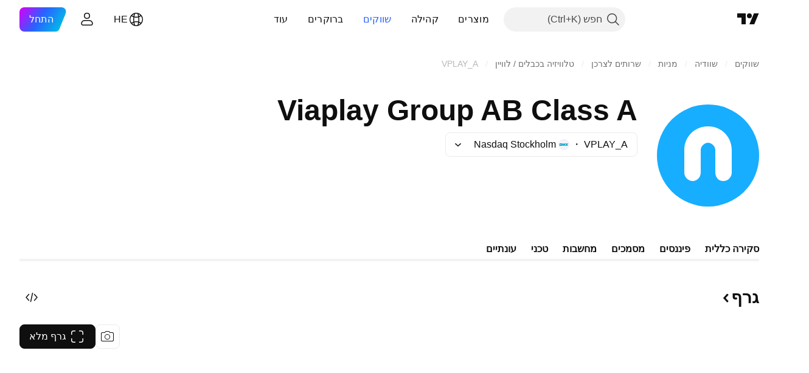

--- FILE ---
content_type: text/css; charset=utf-8
request_url: https://static.tradingview.com/static/bundles/57534.906b5d47d47e4a2fad7b.rtl.css
body_size: -181
content:
.noWrap-Cp90pRqq{white-space:nowrap}

--- FILE ---
content_type: text/css; charset=utf-8
request_url: https://static.tradingview.com/static/bundles/12585.9aaa50126d0c6d7ca110.rtl.css
body_size: -126
content:
.swatch-oT7W9LpI{border-radius:4px;display:inline-block;height:8px;min-width:8px;width:8px}

--- FILE ---
content_type: text/css; charset=utf-8
request_url: https://static.tradingview.com/static/bundles/76440.7dd9df5592fa3bfd0827.rtl.css
body_size: -165
content:
.logo-d0vVmGvT{display:flex;flex:none;margin-left:8px}

--- FILE ---
content_type: text/css; charset=utf-8
request_url: https://static.tradingview.com/static/bundles/77472.5bb9da7bd883e9b7ffe0.rtl.css
body_size: 89
content:
.light-button-group-hYzoF5Ub{border:1px solid var(--color-card-border);border-radius:12px;gap:4px;padding:3px}.equal-cols-hYzoF5Ub{grid-template-columns:repeat(var(--ui-lib-control-group-cols),1fr)}.equal-hYzoF5Ub{grid-auto-columns:1fr;grid-auto-flow:column;grid-template-columns:1fr}.light-button-group-xsmall-hYzoF5Ub{border-radius:9px;padding:2px}.light-button-group-small-hYzoF5Ub{border-radius:9px;gap:3px;padding:2px}.light-button-group-primary-hYzoF5Ub{border:none;gap:0}.light-button-group-primary-hYzoF5Ub>button{border-left:1px solid var(--color-card-border)}.light-button-group-primary-hYzoF5Ub>button:first-child{border-bottom-left-radius:0;border-top-left-radius:0}.light-button-group-primary-hYzoF5Ub>button:last-child{border-bottom-right-radius:0;border-left:1px solid transparent;border-top-right-radius:0}.light-button-group-primary-hYzoF5Ub>button:not(:first-child):not(:last-child){border-radius:0}

--- FILE ---
content_type: text/css; charset=utf-8
request_url: https://static.tradingview.com/static/bundles/7221.ca1f0de98bdf5fd6c1ad.rtl.css
body_size: 1016
content:
.delete-button-G1wFDlK7{background:var(--color-cold-gray-800);border:none;border-radius:4px;color:var(--color-white);height:28px;outline:none;overflow:visible;padding:0;position:relative;width:28px}.delete-button-G1wFDlK7:focus{outline:none}.delete-button-G1wFDlK7:focus-visible{outline:none}.delete-button-G1wFDlK7:after{border-style:solid;border-width:2px;box-sizing:border-box;content:"";display:none;height:calc(100% + 8px);pointer-events:none;position:absolute;right:-4px;top:-4px;width:calc(100% + 8px);z-index:1}.delete-button-G1wFDlK7:focus:after{display:block}.delete-button-G1wFDlK7:focus-visible:after{display:block}.delete-button-G1wFDlK7:focus:not(:focus-visible):after{display:none}.delete-button-G1wFDlK7:after{border-radius:8px}.delete-button-G1wFDlK7:after{border-color:var(--color-focus-outline-color-blue)}@media (any-hover:hover){.delete-button-G1wFDlK7:hover{background:var(--color-cold-gray-750)}}.delete-button-G1wFDlK7:active{background:var(--color-tv-blue-a900);color:var(--color-brand)}.icon-G1wFDlK7{display:inline-flex}.visually-hidden-label-G1wFDlK7{border:0;height:1px;margin:-1px;padding:0;position:absolute;width:1px;clip:rect(0 0 0 0);overflow:hidden}[data-theme=light]{--_0-otb2:var(--color-cold-gray-150);--_1-otb2:var(--color-cold-gray-200)}[data-theme=dark]{--_0-otb2:var(--color-cold-gray-750);--_1-otb2:var(--color-cold-gray-700)}.card-mod-buttons-nW0pGjl6{display:inline-flex;flex-wrap:wrap;margin:-16px -16px 0 0;width:calc(100% + 16px)}.mod-button-nW0pGjl6{margin:16px 16px 0 0}@media (any-hover:hover){.mod-button-nW0pGjl6:not(:disabled):hover{--ui-lib-light-button-color-bg:var(--_0-otb2);--ui-lib-light-button-color-border:var(--_0-otb2)}}.mod-button-nW0pGjl6:not(:disabled):active{--ui-lib-light-button-color-bg:var(--_1-otb2);--ui-lib-light-button-color-border:var(--_1-otb2)}.reputation-NMLfs3uD{color:var(--color-text-secondary);font-family:-apple-system,BlinkMacSystemFont,Trebuchet MS,Roboto,Ubuntu,sans-serif;font-feature-settings:"tnum" on,"lnum" on;font-style:normal;margin-top:-4px;--ui-lib-typography-font-size:14px;font-size:var(--ui-lib-typography-font-size);font-weight:400;--ui-lib-typography-line-height:18px;line-height:var(--ui-lib-typography-line-height)}.entry-NMLfs3uD{display:inline-flex;list-style-type:none;margin-top:4px}.entry-NMLfs3uD.parent-NMLfs3uD{color:var(--color-text-primary);outline:none;overflow:visible;position:relative}.entry-NMLfs3uD.parent-NMLfs3uD:focus{outline:none}.entry-NMLfs3uD.parent-NMLfs3uD:focus-visible{outline:none}.entry-NMLfs3uD.parent-NMLfs3uD:after{border-style:solid;border-width:2px;box-sizing:border-box;content:"";display:none;height:calc(100% + 8px);pointer-events:none;position:absolute;right:-4px;top:-4px;width:calc(100% + 8px);z-index:1}.entry-NMLfs3uD.parent-NMLfs3uD:focus:after{display:block}.entry-NMLfs3uD.parent-NMLfs3uD:focus-visible:after{display:block}.entry-NMLfs3uD.parent-NMLfs3uD:focus:not(:focus-visible):after{display:none}.entry-NMLfs3uD.parent-NMLfs3uD:after{border-radius:4px}.entry-NMLfs3uD.parent-NMLfs3uD:after{border-color:var(--color-focus-outline-color-blue)}.info-icon-NMLfs3uD{display:inline-flex;margin-right:4px}.entries-grid-NMLfs3uD{display:grid;font-family:-apple-system,BlinkMacSystemFont,Trebuchet MS,Roboto,Ubuntu,sans-serif;font-feature-settings:"tnum" on,"lnum" on;font-style:normal;gap:4px 16px;grid-template-columns:repeat(2,auto);padding:5px 0;--ui-lib-typography-font-size:12px;font-size:var(--ui-lib-typography-font-size);font-weight:400;--ui-lib-typography-line-height:16px;line-height:var(--ui-lib-typography-line-height)}.entry-key-NMLfs3uD{color:var(--color-cold-gray-300)}.entry-value-NMLfs3uD{color:var(--color-white)}[data-theme=light]{--_0-Qrq8:var(--color-ripe-red-50)}[data-theme=dark]{--_0-Qrq8:var(--color-ripe-red-a900)}.idea-card-R05xWTMw.hidden-R05xWTMw{background-color:var(--_0-Qrq8)}.idea-card-R05xWTMw.deleted-R05xWTMw{opacity:.3}.badge-editors-pick-R05xWTMw{position:relative;top:-8px}.preview-row-item-R05xWTMw:not(:first-child){margin-right:8px}.creds-buttons-row-R05xWTMw{display:grid;grid-template-columns:auto;height:max-content;margin-top:12px}.creds-buttons-row-R05xWTMw.creds-buttons-row-custom-margin-top-R05xWTMw{margin-top:auto}@media (min-width:568px){.creds-buttons-row-R05xWTMw{grid-template-columns:minmax(0,1fr) min-content;height:40px}}.creds-buttons-row-R05xWTMw .buttons-R05xWTMw{display:flex;flex-direction:row-reverse;gap:8px;justify-content:flex-end;margin-top:12px}@media (min-width:568px){.creds-buttons-row-R05xWTMw .buttons-R05xWTMw{flex-direction:row;margin-top:0}}.preview-R05xWTMw{flex-shrink:0}.publication-info-wrapper-R05xWTMw{container-type:inline-size;display:block}

--- FILE ---
content_type: text/css; charset=utf-8
request_url: https://static.tradingview.com/static/bundles/24696.acc938c98a8a92f1a5f6.rtl.css
body_size: 81
content:
@media (min-width:1214px){body.is-widgetbar-expanded [data-query-type=media] .chartWrapper-yDSd1boJ{--var-curve-chart-block-height:200px}}@media (min-width:1374px){body.is-widgetbar-expanded [data-query-type=media] .chartWrapper-yDSd1boJ{--var-curve-chart-block-height:244px}}@media (min-width:1854px){body.is-widgetbar-expanded [data-query-type=media] .chartWrapper-yDSd1boJ{--var-curve-chart-block-height:264px}}@supports not (container-type:inline-size){@media (min-width:958px){[data-query-type=container] .chartWrapper-yDSd1boJ{--var-curve-chart-block-height:200px}}}@container content-container (min-width: 958px){[data-query-type=container] .chartWrapper-yDSd1boJ{--var-curve-chart-block-height:200px}}@media (min-width:1024px){[data-query-type=media] .chartWrapper-yDSd1boJ{--var-curve-chart-block-height:200px}}@supports not (container-type:inline-size){@media (min-width:1214px){[data-query-type=container] .chartWrapper-yDSd1boJ{--var-curve-chart-block-height:224px}}}@container content-container (min-width: 1214px){[data-query-type=container] .chartWrapper-yDSd1boJ{--var-curve-chart-block-height:224px}}@media (min-width:1280px){[data-query-type=media] .chartWrapper-yDSd1boJ{--var-curve-chart-block-height:224px}}@supports not (container-type:inline-size){@media (min-width:1374px){[data-query-type=container] .chartWrapper-yDSd1boJ{--var-curve-chart-block-height:244px}}}@container content-container (min-width: 1374px){[data-query-type=container] .chartWrapper-yDSd1boJ{--var-curve-chart-block-height:244px}}@media (min-width:1440px){[data-query-type=media] .chartWrapper-yDSd1boJ{--var-curve-chart-block-height:244px}}@supports not (container-type:inline-size){@media (min-width:1854px){[data-query-type=container] .chartWrapper-yDSd1boJ{--var-curve-chart-block-height:264px}}}@container content-container (min-width: 1854px){[data-query-type=container] .chartWrapper-yDSd1boJ{--var-curve-chart-block-height:264px}}@media (min-width:1920px){[data-query-type=media] .chartWrapper-yDSd1boJ{--var-curve-chart-block-height:264px}}

--- FILE ---
content_type: text/css; charset=utf-8
request_url: https://static.tradingview.com/static/bundles/98195.e50e1d19c7ff11224c77.rtl.css
body_size: -95
content:
[data-theme=light]{--_0-nNpd:var(--color-ripe-red-400)}[data-theme=dark]{--_0-nNpd:var(--color-ripe-red-600)}.container--highlighted-lE0AZURL{color:var(--_0-nNpd)}

--- FILE ---
content_type: text/css; charset=utf-8
request_url: https://static.tradingview.com/static/bundles/44578.9b9a5a0893f091a30129.rtl.css
body_size: 3801
content:
.filmstrip-z2i6bRGH{overflow:hidden}@media (min-width:1280px){.filmstrip-z2i6bRGH{overflow:initial}}.cards-z2i6bRGH{--filmstrip-visible-items:2;--filmstrip-item-min-width:272px;--filmstrip-gap:16px;--filmstrip-scroll-btn-top:calc((100vw - var(--adaptive-mf-container-padding) - var(--filmstrip-gap)*(var(--filmstrip-visible-items) - 1))/var(--filmstrip-visible-items)/2/2 + 8px)}body.is-widgetbar-expanded .cards-z2i6bRGH{--filmstrip-scroll-btn-top:calc((100vw - var(--adaptive-mf-container-padding) - var(--filmstrip-gap)*(var(--filmstrip-visible-items) - 1))/var(--filmstrip-visible-items)/2.5/2 + 8px)}@media (min-width:568px){.cards-z2i6bRGH{--filmstrip-item-min-width:320px}}@media (min-width:1024px){.cards-z2i6bRGH{--filmstrip-item-min-width:auto;--filmstrip-visible-items:3}}@media (min-width:1280px){.cards-z2i6bRGH{--filmstrip-gap:32px}body.is-widgetbar-expanded .cards-z2i6bRGH{--filmstrip-item-min-width:280px}}@media (min-width:1440px){.cards-z2i6bRGH{--filmstrip-visible-items:4}}@media (min-width:1920px){.cards-z2i6bRGH{--filmstrip-visible-items:4}body.is-widgetbar-expanded .cards-z2i6bRGH{--filmstrip-item-min-width:auto}}@media (min-width:2560px){.cards-z2i6bRGH{--filmstrip-visible-items:6}}.cards-z2i6bRGH .card-z2i6bRGH{height:auto}.filmstripItems-z2i6bRGH{margin:0 -8px;padding:6px 0}.title-z2i6bRGH{margin:0}.slider-pH0eyf2b{align-items:center;flex-direction:column;gap:var(--slider-gap,16px)}.container-pH0eyf2b,.slider-pH0eyf2b{display:flex;justify-content:center;width:100%}.container-pH0eyf2b{align-items:flex-end;position:relative}@media (min-width:1024px){.container-pH0eyf2b{align-items:center}}.wrapper-pH0eyf2b{-webkit-mask:var(--slider-wrapper-mask,none);mask:var(--slider-wrapper-mask,none);overflow:hidden;position:relative;touch-action:pan-y;width:calc(100% - var(--slider-control-gap, 24px)*2);z-index:1}.slides-pH0eyf2b{display:flex;gap:var(--slider-slides-gap,20px);position:relative}.slide-pH0eyf2b{flex-shrink:0;width:100%}.bullets-pH0eyf2b{display:flex;gap:12px}.bullet-pH0eyf2b{background-color:var(--color-content-primary-neutral-extra-light);border-radius:25px;height:8px;width:8px}.active-pH0eyf2b{background-color:var(--color-button-content-quiet-primary-neutral-bold-default)}.control-pH0eyf2b{--ui-lib-iconButton-background-color-hover:var(--color-container-fill-quinary-inverse);background-color:var(--color-container-fill-quinary-inverse);border-radius:100%;box-sizing:border-box;display:none;height:40px;padding:12px 15px;position:absolute;transition:fill .35s ease;width:40px;fill:var(--color-toolbar-button-text);box-shadow:0 2px 4px var(--color-shadow-primary-neutral-extra-heavy);transform:translateY(40px);z-index:3}@media (pointer:fine){.control-pH0eyf2b{display:block}}@media (any-hover:hover){.control-pH0eyf2b:hover{fill:var(--color-toolbar-button-text-active)}}@media (min-width:1024px){.control-pH0eyf2b{bottom:unset;display:block;height:50px;padding:17px 20px;transform:translateY(0);transition:transform .2s;width:50px}}.prev-pH0eyf2b{right:0}.next-pH0eyf2b{left:0}.icon-pH0eyf2b{display:flex}.listItem-U6RVh5cz{font-family:-apple-system,BlinkMacSystemFont,Trebuchet MS,Roboto,Ubuntu,sans-serif;font-feature-settings:"tnum" on,"lnum" on;--ui-lib-typography-line-height:32px;line-height:var(--ui-lib-typography-line-height);--ui-lib-typography-font-size:24px;align-items:center;cursor:default;display:flex;font-size:var(--ui-lib-typography-font-size);font-style:normal;font-weight:600;height:100%;justify-content:center;margin:0 auto;padding:0 20px;text-align:center}[data-query-type=container] .listItem-U6RVh5cz{font-family:-apple-system,BlinkMacSystemFont,Trebuchet MS,Roboto,Ubuntu,sans-serif;font-feature-settings:"tnum" on,"lnum" on;--ui-lib-typography-line-height:32px;line-height:var(--ui-lib-typography-line-height);--ui-lib-typography-font-size:24px;font-size:var(--ui-lib-typography-font-size);font-style:normal;font-weight:600}@media (min-width:768px){.listItem-U6RVh5cz{font-family:-apple-system,BlinkMacSystemFont,Trebuchet MS,Roboto,Ubuntu,sans-serif;font-feature-settings:"tnum" on,"lnum" on;--ui-lib-typography-line-height:36px;line-height:var(--ui-lib-typography-line-height);--ui-lib-typography-font-size:28px;font-size:var(--ui-lib-typography-font-size);font-style:normal;font-weight:600}}@supports not (container-type:inline-size){@media (min-width:702px){[data-query-type=container] .listItem-U6RVh5cz{font-family:-apple-system,BlinkMacSystemFont,Trebuchet MS,Roboto,Ubuntu,sans-serif;font-feature-settings:"tnum" on,"lnum" on;--ui-lib-typography-line-height:36px;line-height:var(--ui-lib-typography-line-height);--ui-lib-typography-font-size:28px;font-size:var(--ui-lib-typography-font-size);font-style:normal;font-weight:600}}}@container content-container (min-width: 702px){[data-query-type=container] .listItem-U6RVh5cz{font-family:-apple-system,BlinkMacSystemFont,Trebuchet MS,Roboto,Ubuntu,sans-serif;font-feature-settings:"tnum" on,"lnum" on;--ui-lib-typography-line-height:36px;line-height:var(--ui-lib-typography-line-height);--ui-lib-typography-font-size:28px;font-size:var(--ui-lib-typography-font-size);font-style:normal;font-weight:600}}@media (min-width:1024px){.listItem-U6RVh5cz{padding:0 calc(50% - 316px)}}@media (min-width:1280px){.listItem-U6RVh5cz{padding:0 114px}}.container-HFrIHiHC{--block-wrapper-title-bottom-margin:16px;--max-width-container-banner:100%;--slider-slides-gap:0;--slider-control-gap:0;background:linear-gradient(-305deg,var(--banner-gradient-base-color,rgba(0,188,229,.1)) 6.06%,hsla(0,0%,100%,.1) 24.44%),linear-gradient(-235deg,var(--banner-gradient-base-color-2,rgba(213,0,249,.1)) 6.07%,hsla(0,0%,100%,.1) 24.26%),linear-gradient(-55deg,var(--banner-gradient-base-color,rgba(0,188,229,.1)) 6.06%,hsla(0,0%,100%,.1) 24.26%),linear-gradient(-125deg,var(--banner-gradient-base-color-2,rgba(213,0,249,.1)) 6.06%,hsla(0,0%,100%,.1) 24.26%);background:linear-gradient(-305deg,var(--banner-gradient-base-color-3,oklch(.74 .13 220.95/.1)) 6.06%,oklch(1 0 0/.1) 24.44%),linear-gradient(-235deg,var(--banner-gradient-base-color-4,oklch(.64 .31 319.95/.1)) 6.07%,oklch(1 0 0/.1) 24.26%),linear-gradient(-55deg,var(--banner-gradient-base-color-3,oklch(.74 .13 220.95/.1)) 6.06%,oklch(1 0 0/.1) 24.26%),linear-gradient(-125deg,var(--banner-gradient-base-color-4,oklch(.64 .31 319.95/.1)) 6.06%,oklch(1 0 0/.1) 24.26%);color:var(--color-content-text-social-primary);margin-left:calc(var(--adaptive-mf-container-padding)*-1);margin-right:calc(var(--adaptive-mf-container-padding)*-1);overflow:hidden;padding:var(--banner-gradient-padding,24px 20px);position:relative}html.theme-dark .container-HFrIHiHC{background:linear-gradient(-305deg,var(--banner-gradient-base-color-dark,rgba(0,188,229,.2)) 6.06%,transparent 24.44%),linear-gradient(-235deg,var(--banner-gradient-base-color-dark-2,rgba(213,0,249,.2)) 6.07%,transparent 24.26%),linear-gradient(-55deg,var(--banner-gradient-base-color-dark,rgba(0,188,229,.2)) 6.06%,transparent 24.26%),linear-gradient(-125deg,var(--banner-gradient-base-color-dark-2,rgba(213,0,249,.2)) 6.06%,transparent 24.26%);background:linear-gradient(-305deg,var(--banner-gradient-base-color-dark-3,oklch(.74 .13 220.95/.2)) 6.06%,oklch(0 0 0/0) 24.44%),linear-gradient(-235deg,var(--banner-gradient-base-color-dark-4,oklch(.64 .31 319.95/.2)) 6.07%,oklch(0 0 0/0) 24.26%),linear-gradient(-55deg,var(--banner-gradient-base-color-dark-3,oklch(.74 .13 220.95/.2)) 6.06%,oklch(0 0 0/0) 24.26%),linear-gradient(-125deg,var(--banner-gradient-base-color-dark-4,oklch(.64 .31 319.95/.2)) 6.06%,oklch(0 0 0/0) 24.26%)}@media (min-width:768px){.container-HFrIHiHC{border-radius:20px;margin-left:0;margin-right:0}}@media (min-width:1024px){.container-HFrIHiHC{padding:var(--banner-gradient-padding,24px 30px);--width-overlay-fade:100%;--slider-wrapper-mask:linear-gradient(to right,transparent 0,var(--color-body-bg) 114px,var(--color-body-bg) calc(100% - 114px),transparent 100%)}}@media (min-width:1280px){.container-HFrIHiHC{display:flex;justify-content:center;padding:var(--banner-gradient-padding,24px);--max-width-container-banner:824px}body.is-widgetbar-expanded .container-HFrIHiHC{--max-width-container-banner:100%}}@media (min-width:1440px){.container-HFrIHiHC{--max-width-container-banner:896px}}@media (min-width:1920px){.container-HFrIHiHC,body.is-widgetbar-expanded .container-HFrIHiHC{--max-width-container-banner:1060px}}@media (min-width:2560px){.container-HFrIHiHC,body.is-widgetbar-expanded .container-HFrIHiHC{--max-width-container-banner:1380px}}.block-e63LVfbO{align-items:center;display:flex;flex-direction:column;margin:0 auto;max-width:var(--max-width-container-banner,0)}.ast-e63LVfbO{display:block;margin-bottom:24px;width:100%}@media (min-width:768px){.buttonMedium-e63LVfbO{display:none}}.buttonLarge-e63LVfbO{display:none}@media (min-width:768px){.buttonLarge-e63LVfbO{display:inline-flex}}.changeRed-mgaPdXvL{color:var(--color-falling)}.changeGreen-mgaPdXvL{color:var(--color-growing)}.container-PqTjPAFX{position:relative;z-index:1}.chart-PqTjPAFX{height:320px;min-height:320px}.root-FjMFrhjW{background:var(--color-background-primary-inverse);border:1px solid var(--color-border-primary-neutral-light);border-radius:16px;display:flex;flex-direction:column;height:196px;padding:16px}.userContainer-FjMFrhjW{display:flex;gap:8px}.userInfo-FjMFrhjW{display:flex;flex-direction:column;gap:5px;margin:3px 0 0}.avatar-FjMFrhjW{background-color:var(--color-body-secondary-bg);border-radius:20px;height:40px;overflow:hidden;position:relative;width:40px}.username-FjMFrhjW{height:17px;width:120px}.created-FjMFrhjW,.username-FjMFrhjW{background-color:var(--color-body-secondary-bg);border-radius:4px;overflow:hidden;position:relative}.created-FjMFrhjW{height:14px;width:40px}.descriptionContainer-FjMFrhjW{display:flex;flex-direction:column;gap:8px;margin:16px 0 0}.descriptionLine-FjMFrhjW{background-color:var(--color-body-secondary-bg);border-radius:4px;height:17px;overflow:hidden;position:relative;width:98%}.descriptionLine-FjMFrhjW:nth-child(2){width:89%}.descriptionLine-FjMFrhjW:last-child{width:40%}.buttonsContainer-FjMFrhjW{align-items:center;display:flex;margin:18px 0 0}.button-FjMFrhjW{background-color:var(--color-body-secondary-bg);border-radius:12px;height:24px;overflow:hidden;position:relative;width:24px}.button-FjMFrhjW:first-child{margin:0 11px 0 0}.buttonText-FjMFrhjW{background-color:var(--color-body-secondary-bg);border-radius:4px;height:14px;margin:0 7px 0 38px;overflow:hidden;position:relative;width:17px}.filmstripContainer-SEcAdt__{--filmstrip-item-min-width:240px;--filmstrip-visible-items:3;--filmstrip-gap:16px;--filmstrip-container-horizontal-offset:0px;--filmstrip-scroll-btn-z-index:5}@media (min-width:768px){.filmstripContainer-SEcAdt__{--filmstrip-item-min-width:280px}}@media (min-width:1280px){.filmstripContainer-SEcAdt__{--filmstrip-gap:32px}}@media (min-width:1440px){.filmstripContainer-SEcAdt__{--filmstrip-visible-items:4}body.is-widgetbar-expanded .filmstripContainer-SEcAdt__{--filmstrip-visible-items:3}}@media (min-width:1920px){.filmstripContainer-SEcAdt__{--filmstrip-visible-items:5}body.is-widgetbar-expanded .filmstripContainer-SEcAdt__{--filmstrip-visible-items:4}}@media (min-width:2560px){.filmstripContainer-SEcAdt__{--filmstrip-visible-items:6}body.is-widgetbar-expanded .filmstripContainer-SEcAdt__{--filmstrip-visible-items:5}}.filmstripItems-SEcAdt__{margin:-8px calc(var(--adaptive-mf-container-padding)*-1);padding:8px var(--adaptive-mf-container-padding)}@media (min-width:768px){.filmstripItems-SEcAdt__{margin:-8px;padding:8px}}.chart-UwPnkWcU{display:block;grid-area:chart;height:400px;min-width:0;width:100%}@media (min-width:768px){.chart-UwPnkWcU{height:320px}}.container-UwPnkWcU{align-items:center;display:grid;grid-auto-columns:1fr;grid-template-areas:"chart" "chart-types-controls" "range";overflow:hidden;position:relative;row-gap:16px;z-index:0}@media (min-width:768px){.container-UwPnkWcU{grid-template-areas:"round-tabs chart-types-controls" "chart chart" "range range"}}@media (min-width:1280px){.container-UwPnkWcU{row-gap:24px}}.showTabs-UwPnkWcU{grid-template-areas:"round-tabs" "chart" "chart-types-controls" "range"}@media (min-width:768px){.showTabs-UwPnkWcU{grid-template-areas:"round-tabs chart-types-controls" "chart chart" "range range"}}.rangeWrapper-UwPnkWcU{box-sizing:content-box;grid-area:range;margin:-4px calc(var(--adaptive-mf-container-padding, 0px)*-1);min-width:0;padding:4px var(--adaptive-mf-container-padding)}.rangeWrapper-UwPnkWcU.fixHeight-UwPnkWcU{height:70px}@media (min-width:1280px){.rangeWrapper-UwPnkWcU.fixHeight-UwPnkWcU{height:82px}}.roundTabsWrapper-UwPnkWcU{grid-area:round-tabs}.chartTypeControlsWrapper-UwPnkWcU{column-gap:10px;display:flex;grid-area:chart-types-controls}.chartTypeControlsWrapper-UwPnkWcU .chartPropsControls-UwPnkWcU{margin-left:auto}@media (min-width:768px){.chartTypeControlsWrapper-UwPnkWcU{column-gap:12px;justify-content:flex-end}.chartTypeControlsWrapper-UwPnkWcU .chartPropsControls-UwPnkWcU{margin-left:unset}.mobileFullChartButton-UwPnkWcU{display:none}}.desktopFullChartButton-UwPnkWcU{display:none}@media (min-width:768px){.desktopFullChartButton-UwPnkWcU{display:inline-flex}}.container--highlighted-Zvbuvzhn{color:var(--color-next-report-date)}[data-theme=light]{--_0-peTj:var(--color-ripe-red-400)}[data-theme=dark]{--_0-peTj:var(--color-ripe-red-600)}.container-fWSXoySn{--color-next-report-date:var(--_0-peTj);align-items:center;display:flex;flex-direction:row-reverse;gap:4px}.asymp--highlighted-fWSXoySn{color:var(--color-next-report-date)}.icon-fWSXoySn{margin:2px 0 0}.container-Df7zNDlb{cursor:default;margin-top:-4px;overflow-y:auto;padding:4px 20px 0}.grid-Df7zNDlb{display:grid;grid-auto-flow:row;grid-template-columns:minmax(0,1fr);grid-gap:32px 60px}@media (min-width:1024px){.grid-Df7zNDlb{grid-template-columns:minmax(0,1fr) minmax(0,1fr)}}.content-rkpLqNvN{overflow:hidden;padding:0;--details-chart-column-bar-width:80px;--details-chart-columns-gap:48px;--details-chart-column-bars-gap:8px;--details-chart-column-bars-min-gap:4px}@media (max-width:979px){.content-rkpLqNvN{--details-chart-columns-gap:32px}}@media (max-width:767px){.content-rkpLqNvN{--details-chart-columns-gap:24px;--details-chart-column-bars-min-gap:2px}}@media (max-width:479px){.content-rkpLqNvN{--details-chart-columns-gap:16px;--details-chart-column-bars-min-gap:unset}}.wrapper-GLkvyFvp,.wrapper-agYwiCQT{display:flex;flex-direction:column;justify-content:flex-start;min-height:378px;position:relative}.grid-OQuT13_1{display:grid;gap:32px 64px;grid-template-columns:minmax(0,1fr)}.grid-OQuT13_1:not(:last-child){padding-bottom:32px}@supports not (container-type:inline-size){@media (min-width:958px){[data-query-type=container] .grid-OQuT13_1{grid-template-columns:minmax(0,1fr) minmax(0,1fr)}}}@container content-container (min-width: 958px){[data-query-type=container] .grid-OQuT13_1{grid-template-columns:minmax(0,1fr) minmax(0,1fr)}}@media (min-width:1024px){[data-query-type=media] .grid-OQuT13_1{grid-template-columns:minmax(0,1fr) minmax(0,1fr)}}.block-zhYP6S89{align-items:center;display:flex;flex-grow:1;justify-content:center}.small-zhYP6S89{display:flex}@media (min-width:568px){.small-zhYP6S89{display:none}}.medium-zhYP6S89{display:none}@media (min-width:568px){.medium-zhYP6S89{display:flex}}@media (min-width:768px){.medium-zhYP6S89{display:none}}@media (min-width:1024px){.medium-zhYP6S89{display:flex}}@media (min-width:1280px){.medium-zhYP6S89{display:none}body.is-widgetbar-expanded .medium-zhYP6S89{display:flex}}@media (min-width:1440px){body.is-widgetbar-expanded .medium-zhYP6S89{display:none}}.large-zhYP6S89{display:none}@media (min-width:768px){.large-zhYP6S89{display:flex}}@media (min-width:1024px){.large-zhYP6S89{display:none}}@media (min-width:1280px){.large-zhYP6S89{display:flex}body.is-widgetbar-expanded .large-zhYP6S89{display:none}}@media (min-width:1440px){body.is-widgetbar-expanded .large-zhYP6S89{display:flex}}.block-G2npnjXY{align-items:center;display:flex;flex-direction:column;flex-grow:1;justify-content:end}.title-G2npnjXY{color:var(--color-text-primary);font-family:-apple-system,BlinkMacSystemFont,Trebuchet MS,Roboto,Ubuntu,sans-serif;font-feature-settings:"tnum" on,"lnum" on;font-style:normal;text-align:center;--ui-lib-typography-font-size:16px;font-size:var(--ui-lib-typography-font-size);font-weight:600;--ui-lib-typography-line-height:24px;line-height:var(--ui-lib-typography-line-height)}.small-G2npnjXY .title-G2npnjXY{margin-bottom:12px}@media (min-width:1280px){body.is-widgetbar-expanded .small-G2npnjXY .title-G2npnjXY{margin-bottom:24px}}.large-G2npnjXY .title-G2npnjXY,.medium-G2npnjXY .title-G2npnjXY{margin-bottom:24px}.container-zAn3wECP{cursor:default;display:grid;gap:24px;grid-auto-flow:column;grid-template-areas:"summary" "oscillators" "movingAverages"}@media (min-width:768px){.container-zAn3wECP{grid-template-areas:"summary summary" "oscillators movingAverages"}}@media (min-width:1280px){.container-zAn3wECP{grid-template-areas:"oscillators summary movingAverages"}body.is-widgetbar-expanded .container-zAn3wECP{grid-template-areas:"summary summary" "oscillators movingAverages"}}@media (min-width:1920px){body.is-widgetbar-expanded .container-zAn3wECP{grid-template-areas:"oscillators summary movingAverages"}}.wrapper-zAn3wECP{align-self:end}.wrapper-zAn3wECP:first-child{grid-area:oscillators}.wrapper-zAn3wECP:nth-child(2){grid-area:summary}.wrapper-zAn3wECP:nth-child(3){grid-area:movingAverages}.themeSideSmall-zAn3wECP{display:flex}@media (min-width:568px){.themeSideSmall-zAn3wECP{display:none}}@media (min-width:768px){.themeSideSmall-zAn3wECP{display:flex}}@media (min-width:1024px){.themeSideSmall-zAn3wECP{display:none}}@media (min-width:1280px){.themeSideSmall-zAn3wECP{display:flex}body.is-widgetbar-expanded .themeSideSmall-zAn3wECP{display:none}}@media (min-width:1440px){.themeSideSmall-zAn3wECP{display:none}}.themeSideMedium-zAn3wECP{display:none}@media (min-width:568px){.themeSideMedium-zAn3wECP{display:flex}}@media (min-width:768px){.themeSideMedium-zAn3wECP{display:none}}@media (min-width:1024px){.themeSideMedium-zAn3wECP{display:flex}}@media (min-width:1280px){.themeSideMedium-zAn3wECP{display:none}body.is-widgetbar-expanded .themeSideMedium-zAn3wECP{display:flex}}@media (min-width:1440px){.themeSideMedium-zAn3wECP{display:flex;margin-bottom:6px}}.themeCentralSmall-zAn3wECP{display:flex}@media (min-width:568px){.themeCentralSmall-zAn3wECP{display:none}}.themeCentralMedium-zAn3wECP{display:none}@media (min-width:1280px){.themeCentralMedium-zAn3wECP{display:flex}body.is-widgetbar-expanded .themeCentralMedium-zAn3wECP{display:none}}@media (min-width:1440px){.themeCentralMedium-zAn3wECP{display:none}}.themeCentralLarge-zAn3wECP{display:none}@media (min-width:568px){.themeCentralLarge-zAn3wECP{display:flex}}@media (min-width:1280px){.themeCentralLarge-zAn3wECP{display:none}body.is-widgetbar-expanded .themeCentralLarge-zAn3wECP{display:flex}}@media (min-width:1440px){.themeCentralLarge-zAn3wECP{display:flex}}.tabs-IQ4Fn6pL{display:flex;margin-bottom:24px}.block-IQ4Fn6pL{display:grid;gap:8px}@media (min-width:768px){.block-IQ4Fn6pL{gap:12px}}.currency-IQ4Fn6pL{font-family:-apple-system,BlinkMacSystemFont,Trebuchet MS,Roboto,Ubuntu,sans-serif;font-feature-settings:"tnum" on,"lnum" on;--ui-lib-typography-line-height:16px;line-height:var(--ui-lib-typography-line-height);--ui-lib-typography-font-size:12px;font-size:var(--ui-lib-typography-font-size);font-style:normal;font-weight:600;margin-left:2px;margin-right:0}.counterWrapper-DzitUVzn{--banner-gradient-base-color:rgba(10,218,255,.1);--banner-gradient-base-color-2:rgba(30,5,255,.1);--banner-gradient-base-color-3:oklch(0.82 0.14 216.02/0.1);--banner-gradient-base-color-4:oklch(0.46 0.31 266.79/0.1);--banner-gradient-base-color-dark:rgba(10,218,255,.2);--banner-gradient-base-color-dark-2:rgba(30,5,255,.2);--banner-gradient-base-color-dark-3:oklch(0.82 0.14 216.02/0.2);--banner-gradient-base-color-dark-4:oklch(0.46 0.31 266.79/0.2);--banner-gradient-padding:32px 20px}.counterContainer-DzitUVzn{align-items:center;display:flex;flex-direction:column;justify-content:center;row-gap:24px;--cards-count:4;--max-card-width:min-content;--gap:16px}@media (min-width:768px){.counterContainer-DzitUVzn{--gap:24px}}@media (min-width:1280px){.counterContainer-DzitUVzn{--gap:32px}}.pastDateContainer-DzitUVzn{min-height:184px;row-gap:16px}.counter-DzitUVzn{display:flex;justify-content:center;min-height:42px}@media (min-width:768px){.counter-DzitUVzn{min-height:52px}}.header-DzitUVzn{display:flex;font-family:-apple-system,BlinkMacSystemFont,Trebuchet MS,Roboto,Ubuntu,sans-serif;font-feature-settings:"tnum" on,"lnum" on;justify-content:center;text-align:center;--ui-lib-typography-line-height:28px;line-height:var(--ui-lib-typography-line-height);--ui-lib-typography-font-size:24px;font-size:var(--ui-lib-typography-font-size);font-style:normal;font-weight:600}@media (min-width:768px){.header-DzitUVzn{font-family:-apple-system,BlinkMacSystemFont,Trebuchet MS,Roboto,Ubuntu,sans-serif;font-feature-settings:"tnum" on,"lnum" on;--ui-lib-typography-line-height:36px;line-height:var(--ui-lib-typography-line-height);--ui-lib-typography-font-size:28px;font-size:var(--ui-lib-typography-font-size);font-style:normal;font-weight:600}}.offerDateInPast-DzitUVzn{font-family:-apple-system,BlinkMacSystemFont,Trebuchet MS,Roboto,Ubuntu,sans-serif;font-feature-settings:"tnum" on,"lnum" on;font-style:normal;--ui-lib-typography-font-size:20px;font-size:var(--ui-lib-typography-font-size);font-weight:600;--ui-lib-typography-line-height:24px;line-height:var(--ui-lib-typography-line-height)}.mobileButton-DzitUVzn{display:block}@media (min-width:768px){.mobileButton-DzitUVzn{display:none}}.desktopButton-DzitUVzn{display:none}@media (min-width:768px){.desktopButton-DzitUVzn{display:block}}

--- FILE ---
content_type: application/javascript; charset=utf-8
request_url: https://static.tradingview.com/static/bundles/he_IL.71543.9340d2192930e6daa626.js
body_size: 15086
content:
(self.webpackChunktradingview=self.webpackChunktradingview||[]).push([[71543,87178,37117,8800,83477],{25450:t=>{t.exports=["גמא"]},148332:t=>{t.exports=["דלתא"]},21456:t=>{t.exports=["רו"]},37354:t=>{t.exports=["תטא"]},260812:t=>{t.exports=["וגה"]},797547:t=>{t.exports=["הון עצמי"]},136330:t=>{t.exports=["ערכת נושא"]},183699:t=>{t.exports=["הבא"]},586987:t=>{t.exports=["חודש"]},280903:t=>{t.exports=["קניה"]},147094:t=>{t.exports=["ניטראלי"]},71780:t=>{t.exports=["מכירה"]},948826:t=>{t.exports=["קניה חזקה"]},652042:t=>{t.exports=["מכירה חזקה"]},783477:t=>{t.exports=Object.create(null),t.exports.Technicals_study=["טכני"],t.exports["*All Candlestick Patterns*_study"]=["*כל דפוסי הנרות היפניים*"],t.exports["24-hour Volume_study"]=["ווליום 24 שעות"],t.exports["52 Week High/Low_study"]=["52 שבועות גבוה/נמוך"],t.exports.ASI_study={en:["ASI"]},t.exports["Abandoned Baby - Bearish_study"]=["תינוק נטוש - דובי"],t.exports["Abandoned Baby - Bullish_study"]=["תינוק נטוש - שוורי"],t.exports["Accelerator Oscillator_study"]=["אינדיקטור מאיץ"],t.exports["Accounts payable_study"]=["חשבונות לתשלום"],t.exports["Accounts receivable - trade, net_study"]=["חשבונות חייבים - מסחר, נטו"],t.exports["Accounts receivables, gross_study"]=["חשבונות חייבים, ברוטו"],t.exports.Accruals_study=["צבירות"],t.exports["Accrued payroll_study"]=["שכר שנצבר"],t.exports["Accumulated depreciation, total_study"]=["פחת מצטבר, סך הכל"],t.exports["Accumulation/Distribution_study"]=["הצטברות / הפצה"],t.exports["Accumulative Swing Index_study"]=["מדד סווינג מצטבר"],t.exports["Additional paid-in capital/Capital surplus_study"]=["הון נוסף שנפרע/עודף הון"],t.exports["Advance Decline Line_study"]=["קו ירידה מתקדם"],t.exports["Advance Decline Ratio_study"]=["Advance Decline Ratio ADR"],t.exports["Advance/Decline Ratio (Bars)_study"]=["Advance Decline Ratio ADR (ברים)"],t.exports["Advance/Decline_study"]={en:["Advance/Decline"]},t.exports["After tax other income/expense_study"]=["לאחר מס הכנסה/הוצאות אחרות"],t.exports["All Chart Patterns_study"]=["כל תבניות הגרף"],t.exports["Altman Z-score_study"]=["ציון Z של אלטמן"],t.exports["Amortization of deferred charges_study"]=["הפחתת חיובים דחויים"],t.exports["Amortization of intangibles_study"]=["הפחתת נכסים בלתי מוחשיים"],t.exports.Amortization_study={en:["Amortization"]},t.exports["Anchored Volume Profile_study"]=["פרופיל ווליום מעוגן"],t.exports["Arnaud Legoux Moving Average_study"]=["ממוצעים נעים ארנולד לגוקס (ALMA)"],t.exports.Aroon_study=["הרון (Aroon)"],t.exports["Asset turnover_study"]=["מחזור נכסים"],t.exports["Auto Anchored Volume Profile_study"]=["פרופיל ווליום מעוגן אוטומטי"],t.exports["Auto Fib Extension_study"]=["הרחבת פיבונאצ'י אוטומטית"],t.exports["Auto Fib Retracement_study"]=["תיקוני פיבונאצי אוטומטיים"],t.exports["Auto Pitchfork_study"]=["Pitchfork אוטומטי"],t.exports["Auto Trendlines_study"]=["קווי מגמה אוטומטיים"],t.exports["Average Daily Range_study"]=["טווח יומי ממוצע"],t.exports["Average Day Range_study"]=["טווח ימים ממוצע"],t.exports["Average Directional Index_study"]=["מדד כיווני ממוצע"],
t.exports["Average Price_study"]=["מחיר ממוצע"],t.exports["Average True Range_study"]=["ממוצע טווח אמיתי (ATR)"],t.exports["Average basic shares outstanding_study"]=["ממוצע מניות בסיסיות קיימות"],t.exports["Awesome Oscillator_study"]=["מתנד אוסום (AO)"],t.exports.BBTrend_study={en:["BBTrend"]},t.exports["Bad debt / Doubtful accounts_study"]=["חוב אבוד / חשבונות מפוקפקים"],t.exports["Balance of Power_study"]=["שיווי משקל כוח (BoP)"],t.exports["BarUpDn Strategy_study"]=["אסטרטגיית BarUpDn"],t.exports["Basic EPS_study"]=["EPS בסיסי"],t.exports["Basic earnings per share (Basic EPS)_study"]=["רווח בסיסי למניה (EPS בסיסי)"],t.exports["Bearish Flag Chart Pattern_study"]=["תבנית גרף דגל דובי"],t.exports["Bearish Pennant Chart Pattern_study"]=["תבנית גרף דגלון דובי"],t.exports["Beneish M-score_study"]=["בנייש M-score"],t.exports["Bollinger BandWidth_study"]=["בולינגר רוחב פס"],t.exports["Bollinger Bands %b_study"]=["רצועות בולינג'ר %B"],t.exports["Bollinger Bands Strategy directed_study"]=["אסטרטגיית רצועת בולינג'ר מכוון"],t.exports["Bollinger Bands Strategy_study"]=["אסטרטגית רצועות בולינג'ר"],t.exports["Bollinger Bands_study"]=["רצועות בולינג'ר"],t.exports["Bollinger Bars_study"]=["ברי בולינג'ר"],t.exports["Book value per share_study"]=["הון מוחשי למניה"],t.exports["Bull Bear Power_study"]=["כח שורי דובי"],t.exports["Bullish Flag Chart Pattern_study"]=["תבנית גרף דגל שוורי"],t.exports["Bullish Pennant Chart Pattern_study"]=["תבנית גרף דגל שוורי"],t.exports["Buyback yield %_study"]=["Buyback תשואה%"],t.exports["COGS to revenue ratio_study"]=["יחס COGS להכנסות"],t.exports.CRSI_study={en:["CRSI"]},t.exports["CapEx per share_study"]=["הוצאות הון למניה"],t.exports["Capital and operating lease obligations_study"]=["התחייבויות הון וחכירה תפעולית"],t.exports["Capital expenditures - fixed assets_study"]=["הוצאות הון - רכוש קבוע"],t.exports["Capital expenditures - other assets_study"]=["הוצאות הון - נכסים אחרים"],t.exports["Capital expenditures_study"]=["הוצאות הון"],t.exports["Capitalized lease obligations_study"]=["התחייבויות חכירה מהוונות"],t.exports["Cash & equivalents_study"]=["שווי מזומנים"],t.exports["Cash and short term investments_study"]=["מזומן והשקעות לטווח קצר"],t.exports["Cash conversion cycle_study"]=["מחזור המרה במזומן"],t.exports["Cash from financing activities_study"]=["מזומנים מפעילות פיננסית"],t.exports["Cash from investing activities_study"]=["מזומנים מפעולות השקעה"],t.exports["Cash from operating activities_study"]=["מזומנים מפעילות תפעולית"],t.exports["Cash per share_study"]=["מזומן למניה"],t.exports["Cash to debt ratio_study"]=["יחס מזומן לחוב"],t.exports["Chaikin Money Flow_study"]=["זרימת כספים צ'איקין (CMF)"],t.exports["Chaikin Oscillator_study"]=["מתנד צ'אייקין (CO)"],t.exports["Chaikin Volatility_study"]=["תנודתיות הייקין"],t.exports["Chande Kroll Stop_study"]=["צ'אנד קרול סטופ (CKS)"],t.exports["Chande Momentum Oscillator_study"]=["מתנד מומנטום צ'אנד (CMO)"],t.exports["Change in accounts payable_study"]=["שינוי בחשבונות התשלום"],t.exports["Change in accounts receivable_study"]=["שינוי בחשבונות חייבים"],
t.exports["Change in accrued expenses_study"]=["שינוי בהוצאות שנצברו"],t.exports["Change in inventories_study"]=["שינוי במאגר"],t.exports["Change in other assets/liabilities_study"]=["שינוי בנכסים/התחייבויות אחרים"],t.exports["Change in taxes payable_study"]=["שינוי במסים לתשלום"],t.exports["Changes in working capital_study"]=["שינויים בהון חוזר"],t.exports.ChannelBreakOutStrategy_study=["אסטרטגיית-פריצת-ערוץ"],t.exports["Chop Zone_study"]=["צ'ופ-זון"],t.exports["Choppiness Index_study"]=["מדד צ'ופינס"],t.exports["Commodity Channel Index_study"]=["מדד ערוץ סחורות ׁׁ(CCI)"],t.exports["Common dividends paid_study"]=["דיבידנדים משותפים ששולמו"],t.exports["Common equity, total_study"]=["הון משותף, סך הכל"],t.exports["Common stock par/Carrying value_study"]={en:["Common stock par/Carrying value"]},t.exports.Compare_study=["השוואה"],t.exports["Conditional Expressions_study"]=["ביטויים מותנים"],t.exports["Connors RSI_study"]=["קונורס RSI"],t.exports.ConnorsRSI_study={en:["ConnorsRSI"]},t.exports["Consecutive Up/Down Strategy_study"]=["אסטרטגיית מעלה/מטה רציפה"],t.exports["Coppock Curve_study"]=["עקומת קופוק"],t.exports["Correlation - Log_study"]=["מתאם - התחברות"],t.exports["Correlation Coefficient_study"]=["מקדם התאמה"],t.exports["Cost of goods sold_study"]=["עלות סחורה שנמכרה"],t.exports["Cost of goods_study"]=["עלות טובין"],t.exports["Crypto Open Interest_study"]=["עניין פתוח בקריפטו"],t.exports["Cumulative Volume Delta_study"]=["דלתא של נפח מצטבר"],t.exports["Cumulative Volume Index_study"]=["מדד ווליום מצטבר"],t.exports["Cup and Handle Chart Pattern_study"]=["תבנית גרף כוס וידית"],t.exports["Current portion of LT debt and capital leases_study"]=["חלק שוטף של חובות LT וחכירות הוניות"],t.exports["Current ratio_study"]=["יחס נוכחי"],t.exports.DMI_study={en:["DMI"]},t.exports["Dark Cloud Cover - Bearish_study"]=["כיסוי ענן כהה - דובי"],t.exports["Days inventory_study"]=["מאגר של ימים"],t.exports["Days payable_study"]=["ימים בתשלום"],t.exports["Days sales outstanding_study"]=["ימי מכירות שטרם נפרעו"],t.exports["Debt to EBITDA ratio_study"]=["יחס חוב ל-EBITDA"],t.exports["Debt to assets ratio_study"]=["יחס חוב לנכסים"],t.exports["Debt to equity ratio_study"]=["יחס חוב להון"],t.exports["Debt to revenue ratio_study"]=["יחס חוב להכנסות"],t.exports["Deferred income, current_study"]={en:["Deferred income, current"]},t.exports["Deferred income, non-current_study"]=["הכנסה נדחית, לא שוטפת"],t.exports["Deferred tax assets_study"]=["נכסי מס נדחים"],t.exports["Deferred tax liabilities_study"]=["התחייבויות מס נדחות"],t.exports["Deferred taxes (cash flow)_study"]=["מסים נדחים (תזרים מזומנים)"],t.exports["Deprecation and amortization_study"]=["פחת והפחתות Deprecation and amortization"],t.exports["Depreciation & amortization (cash flow)_study"]=["פחת והפחתות (תזרים מזומנים)"],t.exports["Depreciation/depletion_study"]=["פחת/דלדול Depreciation/depletion"],t.exports.Depreciation_study=["פְּחָת"],t.exports["Detrended Price Oscillator_study"]={en:["Detrended Price Oscillator"]},t.exports["Diluted EPS_study"]=["רווח למניה מדולל"],
t.exports["Diluted earnings per share (Diluted EPS)_study"]=["רווח מדולל למניה (מדולל EPS)"],t.exports["Diluted net income available to common stockholders_study"]=["הכנסה נטו מדוללת זמינה לבעלי מניות רגילות"],t.exports["Diluted shares outstanding_study"]=["מניות בדילול מלא"],t.exports["Dilution adjustment_study"]=["התאמת דילול"],t.exports["Directional Movement Index_study"]=["אינדקס Directional Movement"],t.exports["Directional Movement_study"]=["תנועה כיוונית"],t.exports["Discontinued operations_study"]=["פעילות שהופסקה"],t.exports["Divergence Indicator_study"]=["אינדיקטור הסתעפות"],t.exports["Dividend payout ratio %_study"]=["יחס חלוקת דיבידנד"],t.exports["Dividend yield %_study"]=["תשואת דיבידנד %"],t.exports["Dividends payable_study"]=["דיבידנדים לתשלום"],t.exports["Dividends per share - common stock primary issue_study"]=["דיבידנדים למניה - הנפקה עיקרית של מניות רגילות"],t.exports["Doji Star - Bearish_study"]=["כוכב דוג'י - דובי"],t.exports["Doji Star - Bullish_study"]=["כוכב דוג'י - שוורי"],t.exports.Doji_study=["דוג'י"],t.exports["Donchian Channels_study"]=["ערוצי דונצ'יאן"],t.exports["Double Bottom Chart Pattern_study"]=["תבנית גרף תחתית כפולה"],t.exports["Double EMA_study"]=["ממוצע נע אקספוננציאלי כפול"],t.exports["Double Top Chart Pattern_study"]=["תבנית גרף תקרה כפולה"],t.exports["Downside Tasuki Gap - Bearish_study"]=["Tasuki גאפ למטה - דובי"],t.exports["Dragonfly Doji - Bullish_study"]=["דרגון פליי Dragonfly דוג'י - שוורי"],t.exports["EBIT per share_study"]=["רווח תפעולי EBIT למניה"],t.exports["EBITDA margin %_study"]=["מרג'ין % EBITDA"],t.exports["EBITDA per share_study"]=["EBITDA למניה"],t.exports.EBITDA_study=["רווח לפני ריבית, מסים, פחת והפחתות"],t.exports.EBIT_study={en:["EBIT"]},t.exports["EMA Cross_study"]=["ממוצע נע אקספוננציאלי חוצה"],t.exports["EPS basic one year growth_study"]=["EPS צמיחה בסיסית לשנה אחת"],t.exports["EPS diluted one year growth_study"]=["EPS מדולל צמיחה של שנה אחת"],t.exports["EPS estimates_study"]=["הערכות EPS"],t.exports["Earnings yield_study"]=["תשואת רווחים"],t.exports["Ease Of Movement_study"]=["קלות תנועה"],t.exports["Ease of Movement_study"]=["קלות תנועה"],t.exports["Effective interest rate on debt %_study"]=["שיעור ריבית אפקטיבית על החוב %"],t.exports["Elder Force Index_study"]=["Elder's Force Index"],t.exports["Elder's Force Index_study"]=["אינדקס Elder's Force"],t.exports["Elders Force Index_study"]=["מדד הכוח של אלדר"],t.exports["Elliott Wave Chart Pattern_study"]=["תבנית גרף גלי אליוט"],t.exports["Engulfing - Bearish_study"]=["בולען - דובי"],t.exports["Engulfing - Bullish_study"]=["בולען - שוורי"],t.exports["Enterprise value to EBIT ratio_study"]=["יחס ערך ארגוני ל-EBIT"],t.exports["Enterprise value to EBITDA ratio_study"]=["ערך ארגוני ליחס EBITDA"],t.exports["Enterprise value to revenue ratio_study"]=["יחס ערך ארגוני ל-EBIT"],t.exports["Enterprise value_study"]=["ערך ארגוני"],t.exports.Envelope_study=["מעטפה"],t.exports.Envelopes_study=["מעטפות"],t.exports["Equity in earnings_study"]=["הון עצמי ברווחים"],
t.exports["Equity to assets ratio_study"]=["יחס הון עצמי לנכסים"],t.exports["Evening Doji Star - Bearish_study"]=["כוכב ערב דוג'י - דובי"],t.exports["Evening Star - Bearish_study"]=["כוכב ערב - דובי"],t.exports["Falling Three Methods - Bearish_study"]=["Falling Three Methods - דובי"],t.exports["Falling Wedge Chart Pattern_study"]=["תבנית גרף טריז נופל"],t.exports["Falling Window - Bearish_study"]=["Falling Window - דובי"],t.exports["Financing activities – other sources_study"]=["פעילויות מימון - מקורות נוספים"],t.exports["Financing activities – other uses_study"]=["פעילויות פיננסיות - שימושים אחרים"],t.exports["Fisher Transform_study"]={en:["Fisher Transform"]},t.exports["Fixed Range Volume Profile_study"]=["פרופיל ווליום טווח קבוע"],t.exports["Fixed Range_study"]=["טווח קבוע"],t.exports["Float shares outstanding_study"]=["מניות צפות outstanding"],t.exports["Free cash flow margin %_study"]=["% מרג'ין תזרים מזומנים חופשי"],t.exports["Free cash flow per share_study"]=["תזרים מזומנים חופשי למניה"],t.exports["Free cash flow_study"]=["תזרים מזומנים חופשי"],t.exports["Free float_study"]=["הון צף"],t.exports["Fulmer H factor_study"]=["גורם פולמר H"],t.exports["Funding Rate_study"]=["תשלום מימון"],t.exports["Funds from operations_study"]=["כספים מפעילות תפעולית"],t.exports.Gaps_study=["גאפים"],t.exports["Goodwill to assets ratio_study"]=["יחס מוניטין לנכסים"],t.exports["Goodwill, net_study"]=["מוניטין, נטו"],t.exports["Graham's number_study"]=["המספר של גרהם"],t.exports["Gravestone Doji - Bearish_study"]=["Gravestone דוג'י - שוורי"],t.exports["Greedy Strategy_study"]=["אסטרטגיה חמדנית"],t.exports["Gross margin %_study"]=["% מרג'ין גולמי"],t.exports["Gross profit to assets ratio_study"]=["יחס רווח גולמי לנכסים"],t.exports["Gross profit_study"]=["רווח גולמי"],t.exports["Gross property/plant/equipment_study"]=["רכוש/מפעל/ציוד גולמי"],t.exports["Guppy Multiple Moving Average_study"]=["ממוצע נע מרובה גופים"],t.exports["Hammer - Bullish_study"]=["פטיש - שוורי"],t.exports["Hanging Man - Bearish_study"]=["איש תלוי - דובי"],t.exports["Harami - Bearish_study"]=["Harami - דובי"],t.exports["Harami - Bullish_study"]=["Harami - שוורי"],t.exports["Harami Cross - Bearish_study"]=["חראמי צלב - דובי"],t.exports["Harami Cross - Bullish_study"]=["חראמי צלב - שוורי"],t.exports["Head and Shoulders Chart Pattern_study"]=["תבנית גרף ראש וכתפיים"],t.exports["Historical Volatility_study"]=["תנודתיות היסטורית"],t.exports["Hull Moving Average_study"]=["ממוצע נע Hull"],t.exports["Ichimoku Cloud_study"]=["ענן איצ'ימוקו"],t.exports.Ichimoku_study=["Ichimoku איצ'ימוקו"],t.exports.Impairments_study=["ליקויים"],t.exports["InSide Bar Strategy_study"]=["אסטרטגיית תוך-נר"],t.exports["Income Tax Credits_study"]=["זיכוי מס הכנסה"],t.exports["Income Tax, current - foreign_study"]=["מס הכנסה, שוטף - זר"],t.exports["Income tax payable_study"]=["מס הכנסה לתשלום"],t.exports["Income tax, current - domestic_study"]=["מס הכנסה, שוטף - מקומי"],t.exports["Income tax, current_study"]=["מס הכנסה, שוטף"],
t.exports["Income tax, deferred - domestic_study"]=["מס הכנסה, נדחה - מקומי"],t.exports["Income tax, deferred - foreign_study"]=["מס הכנסה, נדחה - זר"],t.exports["Income tax, deferred_study"]=["מס הכנסה, נדחה"],t.exports["Interest capitalized_study"]=["ריבית מהוונת"],t.exports["Interest coverage_study"]=["כיסוי ריבית"],t.exports["Interest expense on debt_study"]=["הוצאות ריבית על החוב"],t.exports["Interest expense, net of interest capitalized_study"]=["הוצאות ריבית, בניכוי ריבית מהוונת"],t.exports["Inventories - finished goods_study"]=["מלאי - סחורה מוגמרת"],t.exports["Inventories - progress payments & other_study"]=["מלאי - תשלומים בתהליך ואחרים"],t.exports["Inventories - raw materials_study"]=["מלאי - חומרי גלם"],t.exports["Inventories - work in progress_study"]=["מלאי - עבודות בתהליך"],t.exports["Inventory to revenue ratio_study"]=["מלאי ליחס הכנסות"],t.exports["Inventory turnover_study"]=["מחזור מלאי"],t.exports["Inverted Cup and Handle Chart Pattern_study"]=["תבנית גרף כוס וידית הפוכים"],t.exports["Inverted Hammer - Bullish_study"]=["פטיש הפוך - שוורי"],t.exports["Inverted Head and Shoulders Chart Pattern_study"]=["תבנית גרף ראש וכתפיים הפוכים"],t.exports["Investing activities – other sources_study"]=["פעילויות השקעה - מקורות נוספים"],t.exports["Investing activities – other uses_study"]=["פעילויות השקעה - שימושים אחרים"],t.exports["Investments in unconsolidated subsidiaries_study"]=["השקעות בחברות בת לא מאוחדות"],t.exports["Issuance of long term debt_study"]=["הנפקת חוב לטווח ארוך"],t.exports["Issuance/retirement of debt, net_study"]=["הקצאה/פרישת חוב, נטו"],t.exports["Issuance/retirement of long term debt_study"]=["הקצאה/פריסה של חוב לטווח ארוך"],t.exports["Issuance/retirement of other debt_study"]=["הקצאה/פרישה של חוב אחר"],t.exports["Issuance/retirement of short term debt_study"]=["הקצאה/פרישה של חוב לטווח קצר"],t.exports["Issuance/retirement of stock, net_study"]=["הקצאה/פרישת מלאי, נטו"],t.exports["KZ index_study"]=["מדד KZ"],t.exports["Keltner Channel Strategy_study"]=["אסטרטגיית ערוצי קלנר"],t.exports["Keltner Channels Strategy_study"]=["אסטרטגיית ערוצי קלטנר"],t.exports["Keltner Channels_study"]=["תעלות קלטנר"],t.exports["Key stats_study"]=["סטטיסטיקות מפתח"],t.exports["Kicking - Bearish_study"]=["Kicking - דובי"],t.exports["Kicking - Bullish_study"]=["Kicking - שוורי"],t.exports["Klinger Oscillator_study"]=["מתנד קלינגר (KO)"],t.exports["Know Sure Thing_study"]=["דע בביטחון (Know sure thing)"],t.exports["Least Squares Moving Average_study"]=["ריבועי ממוצעים נעים פשוטים (LSMA)"],t.exports["Legal claim expense_study"]=["הוצאות תביעה משפטית"],t.exports["Linear Regression Channel_study"]=["ערוץ רגרסיה ליניארי"],t.exports["Linear Regression Curve_study"]=["עקומת רגרסיה לינארית"],t.exports["Linear Regression Slope_study"]=["רגרסיה לינארית משופעת"],t.exports["Linear Regression_study"]=["רגרסיה ליניארית"],t.exports.Liquidations_study=["סגירות בכפיה"],t.exports["Liquidity ratios_study"]=["יחסי נזילות"],t.exports["Long Lower Shadow - Bullish_study"]=["Long Lower Shadow - שוורי"],
t.exports["Long Short Accounts %_study"]=["אחוז חשבונות לונג שורט"],t.exports["Long Upper Shadow - Bearish_study"]=["Long Upper Shadow - דובי"],t.exports["Long term debt excl. lease liabilities_study"]=["חוב לטווח ארוך excl. התחייבויות חכירה"],t.exports["Long term debt to total assets ratio_study"]=["יחס חוב לטווח ארוך לסך הנכסים"],t.exports["Long term debt to total equity ratio_study"]=["יחס חוב לטווח ארוך לסך ההון העצמי"],t.exports["Long term debt_study"]=["חוב לטווח ארוך"],t.exports["Long term investments_study"]=["השקעות לטווח ארוך"],t.exports["Long/Short Ratio Accounts_study"]=["חשבונות עם יחס לונג/שורט"],t.exports["MA Cross_study"]=["ממוצעים נעים חוצים"],t.exports["MA with EMA Cross_study"]=["ממוצע נע עם ממוצע נע חוצה"],t.exports["MA/EMA Cross_study"]=["ממוצע נע/ממוצע נע חוצה"],t.exports["MACD Strategy_study"]=["אסטרטגיית MACD"],t.exports.MACD_study={en:["MACD"]},t.exports["Majority Rule_study"]={en:["Majority Rule"]},t.exports["Market capitalization_study"]=["שווי שוק"],t.exports["Marubozu Black - Bearish_study"]=["מארובוזו שחור - דובי"],t.exports["Marubozu White - Bullish_study"]=["מארובוזו לבן - שוורי"],t.exports["Mass Index_study"]=["מדד המונים"],t.exports["McGinley Dynamic_study"]=["מקינגלי דינאמי"],t.exports["Median Price_study"]=["מחיר חציון"],t.exports.Median_study=["חציון"],t.exports["Minority interest_study"]=["ריבית מינורית"],t.exports["Miscellaneous non-operating expense_study"]=["הוצאות שונות שאינן תפעוליות"],t.exports["Momentum Strategy_study"]=["אסטרטגיית מומנטום"],t.exports.Momentum_study=["מומנטום"],t.exports["Money Flow Index_study"]=["מדד זרימת כסף MFI"],t.exports["Money Flow_study"]=["זרימת כספים MFI"],t.exports["Moon Phases_study"]=["מחזורי הירח"],t.exports["Morning Doji Star - Bullish_study"]=["כוכב בקר דוג'י - שוורי"],t.exports["Morning Star - Bullish_study"]=["כוכב בקר - שוורי"],t.exports["Moving Average Adaptive_study"]=["ממוצע נע מסתגל"],t.exports["Moving Average Channel_study"]=["ערוץ ממוצע נע"],t.exports["Moving Average Convergence Divergence_study"]=["MACD Moving Average Convergence Divergence"],t.exports["Moving Average Convergence/Divergence_study"]=["ממוצע נע התכנסות / סטייה"],t.exports["Moving Average Double_study"]=["ממוצע נע כפול"],t.exports["Moving Average Exponential_study"]=["ממוצע נע אקספוננציאלי"],t.exports["Moving Average Hamming_study"]=["ממוצע נע משוקלל Hamming"],t.exports["Moving Average Modified_study"]=["ממוצע נע מותאם Modified"],t.exports["Moving Average Multiple_study"]=["ממוצע נע מרובה Multiple"],t.exports["Moving Average Ribbon_study"]=["ממוצע נע Ribbon"],t.exports["Moving Average Simple_study"]=["ממוצע נע פשוט"],t.exports["Moving Average Triple_study"]=["ממוצע נע משולש"],t.exports["Moving Average Weighted_study"]=["ממוצע נע משוקלל"],t.exports["Moving Average_study"]=["ממוצע נע"],t.exports["MovingAvg Cross_study"]=["ממוצע-נע חוצה"],t.exports["MovingAvg2Line Cross_study"]=["MovingAvg2Line חוצה"],t.exports["Multi-Time Period Charts_study"]=["תרשימי גרף רב-תקופתי"],t.exports["Net Volume_study"]=["נפח נטו"],
t.exports["Net current asset value per share_study"]=["שווי נכס נוכחי נטו למניה"],t.exports["Net debt_study"]=["חוב נטו"],t.exports["Net income (cash flow)_study"]=["רווח נקי (תזרים מזומנים)"],t.exports["Net income before discontinued operations_study"]=["רווח נקי לפני פעילות שהופסקה"],t.exports["Net income per employee_study"]=["הכנסה נטו לשכיר"],t.exports["Net income_study"]=["הכנסה נטו"],t.exports["Net intangible assets_study"]=["נכסים בלתי מוחשיים נטו"],t.exports["Net margin %_study"]=["נטו margin %"],t.exports["Net property/plant/equipment_study"]=["רכוש/מפעל/ציוד נטו"],t.exports["Non-cash items_study"]=["פריטים שאינם מזומנים"],t.exports["Non-controlling/minority interest_study"]=["זכויות חסרות שליטה/ מועטות"],t.exports["Non-operating income, excl. interest expenses_study"]=["הכנסה לא תפעולית, excl. הוצאות ריבית"],t.exports["Non-operating income, total_study"]=["הכנסה לא תפעולית, סך הכל"],t.exports["Non-operating interest income_study"]=["הכנסות ריבית לא תפעוליות"],t.exports["Note receivable - long term_study"]=["שטר חוב - לטווח ארוך"],t.exports["Notes payable_study"]=["תשלומים לתשלום"],t.exports["Number of employees_study"]=["מספר העובדים"],t.exports["Number of shareholders_study"]=["מספר בעלי המניות"],t.exports["On Balance Volume_study"]=["ווליום מאוזן OBV"],t.exports["On Neck - Bearish_study"]=["On Neck על הצוואר - דובי"],t.exports["Open Interest_study"]={en:["Open Interest"]},t.exports["Operating cash flow per share_study"]=["תזרים מזומנים תפעולי למניה"],t.exports["Operating earnings yield %_study"]=["% רווחים תפעוליים"],t.exports["Operating expenses (excl. COGS)_study"]=["הוצאות תפעול (לא כולל COGS)"],t.exports["Operating income_study"]=["רווח תפעולי"],t.exports["Operating lease liabilities_study"]=["התחייבויות חכירה תפעולית"],t.exports["Operating margin %_study"]=["מרג'ין תפעולי %"],t.exports["Other COGS_study"]=["COGS אחרים"],t.exports["Other common equity_study"]=["הון משותף אחר"],t.exports["Other cost of goods sold_study"]=["עלות אחרת של סחורה שנמכרה"],t.exports["Other current assets, total_study"]=["נכסים שוטפים אחרים, סך הכל"],t.exports["Other current liabilities_study"]=["התחייבויות שוטפות אחרות"],t.exports["Other exceptional charges_study"]=["חיובים חריגים אחרים"],t.exports["Other financing cash flow items, total_study"]=["פריטי תזרים מזומנים אחרים המממנים, סך הכל"],t.exports["Other intangibles, net_study"]=["נכסים בלתי מוחשיים אחרים, נטו"],t.exports["Other investing cash flow items, total_study"]=["פריטי תזרים מזומנים אחרים המשקיעים, סך הכל"],t.exports["Other investments_study"]=["השקעות אחרות"],t.exports["Other liabilities, total_study"]=["התחייבויות אחרות, סך הכל"],t.exports["Other long term assets, total_study"]=["נכסים אחרים לטווח ארוך, סך הכל"],t.exports["Other non-current liabilities, total_study"]=["התחייבויות לא שוטפות אחרות, סך הכל"],t.exports["Other operating expenses, total_study"]=["הוצאות תפעול אחרות, סך הכל"],t.exports["Other receivables_study"]=["חובות אחרים"],t.exports["Other short term debt_study"]=["חובות אחרים לטווח קצר"],
t.exports["OutSide Bar Strategy_study"]=["אסטרטגיית מחוץ-לנר"],t.exports.Overlay_study=["שכבה"],t.exports["PEG ratio_study"]=["יחס PEG"],t.exports["Paid in capital_study"]=["שילם בהון"],t.exports["Parabolic SAR Strategy_study"]=["אסטרטגיית Parabolic SAR"],t.exports["Parabolic SAR_study"]=["פרבוליק SAR"],t.exports["Per share metrics_study"]=["מדדים למניה"],t.exports.Performance_study=["ביצועים"],t.exports["Periodic Volume Profile_study"]=["פרופיל ווליום תקופתי"],t.exports["Piercing - Bullish_study"]=["Piercing - שוורי"],t.exports["Piotroski F-score_study"]={en:["Piotroski F-score"]},t.exports["Pivot Extension Strategy_study"]=["אסטרטגיית הרחבת פיבוט"],t.exports["Pivot Points High Low_study"]=["נקודות פיבוט גבוה נמוך"],t.exports["Pivot Points Standard_study"]=["נקודות פיבוט רגיל"],t.exports["Pivot Reversal Strategy_study"]=["אסטרטגיית פיבוט ריוורסל"],t.exports["Preferred dividends paid_study"]=["דיבידנדים מועדפים ששולמו"],t.exports["Preferred dividends_study"]=["דיבידנדים מועדפים"],t.exports["Preferred stock, carrying value_study"]=["מניה מועדפת, נושאת ערך"],t.exports["Prepaid expenses_study"]=["הוצאות משולמות מראש"],t.exports["Pretax equity in earnings_study"]=["הון עצמי לפני מס ברווחים"],t.exports["Pretax income_study"]=["הכנסה לפני מס"],t.exports["Price Channel Strategy_study"]=["אסטרטגיית ערוץ מחיר"],t.exports["Price Channel_study"]=["ערוץ מחיר"],t.exports["Price Oscillator_study"]=["מתנד מחיר (PO)"],t.exports["Price Target_study"]=["יעד מחיר"],t.exports["Price Volume Trend_study"]=["מגמת מחיר ונפח"],t.exports["Price earnings ratio forward_study"]=["יחס רווחים במחיר קדימה"],t.exports["Price sales ratio forward_study"]=["יחס מכירות מחיר קדימה"],t.exports["Price to book ratio_study"]=["יחס מחיר לספר"],t.exports["Price to cash flow ratio_study"]=["יחס מחיר לתזרים מזומנים"],t.exports["Price to earnings ratio_study"]=["יחס מחיר לרווח"],t.exports["Price to free cash flow ratio_study"]=["יחס מחיר לתזרים מזומנים חופשי"],t.exports["Price to sales ratio_study"]=["יחס מחיר למכירות"],t.exports["Price to tangible book ratio_study"]=["יחס מחיר לספר מוחשי"],t.exports["Profitability ratios_study"]=["יחסי רווחיות"],t.exports["Provision for risks & charge_study"]=["הפרשה לסיכונים וחיובים"],t.exports["Purchase of investments_study"]=["רכישת השקעות"],t.exports["Purchase/acquisition of business_study"]=["רכישה/רכישה של עסק"],t.exports["Purchase/sale of business, net_study"]=["רכישה / מכירה של עסקים, נטו"],t.exports["Purchase/sale of investments, net_study"]=["רכישה / מכירה של השקעות, נטו"],t.exports["Quality ratio_study"]=["יחס איכות"],t.exports["Quick ratio_study"]=["יחס מהיר"],t.exports["RCI Ribbon_study"]={en:["RCI Ribbon"]},t.exports["RSI Divergence Indicator_study"]=["אינדיקטור סטייה RSI"],t.exports["RSI Strategy_study"]=["אסטרטגיית RSI"],t.exports["Rank Correlation Index_study"]=["מדד מתאם דירוג"],t.exports["Rate Of Change_study"]=["שיעור השינוי"],t.exports["Rectangle Chart Pattern_study"]=["תבנית גרף מלבן"],t.exports["Reduction of long term debt_study"]=["הפחתת חוב לטווח ארוך"],
t.exports["Relative Strength Index_study"]=["מדד כוח יחסי (RSIׂׂׂ)"],t.exports["Relative Vigor Index_study"]=["מדד עוצמה יחסי (RVI)"],t.exports["Relative Volatility Index_study"]=["מדד תנודתיות יחסית"],t.exports["Relative Volume at Time_study"]=["ווליום יחסי ביחידת זמן"],t.exports["Repurchase of common & preferred stock_study"]=["רכישה חוזרת של מניות נפוצות ומועדפות"],t.exports["Research & development to revenue ratio_study"]=["מחקר ופיתוח ביחס להכנסות"],t.exports["Research & development_study"]=["מחקר ופיתוח"],t.exports["Restructuring charge_study"]=["תשלום ארגון מחדש"],t.exports["Retained earnings_study"]=["יתרת רווח"],t.exports["Return on assets %_study"]=["תשואה על נכסים %"],t.exports["Return on equity %_study"]=["תשואה להון %"],t.exports["Return on equity adjusted to book value %_study"]=["תשואה להון מותאמת לערך בספרים%"],t.exports["Return on invested capital %_study"]=["תשואה על ההון המושקע%"],t.exports["Return on tangible assets %_study"]=["תשואה על נכסים מוחשיים%"],t.exports["Return on tangible equity %_study"]=["תשואה להון מוחשי%"],t.exports["Revenue estimates_study"]=["אומדני הכנסות"],t.exports["Revenue one year growth_study"]=["הכנסות צמיחה לשנה"],t.exports["Revenue per employee_study"]=["הכנסה פר עובד"],t.exports["Revenue per share_study"]=["הכנסה למניה"],t.exports["Rising Three Methods - Bullish_study"]=["Rising Three Methods - שוורי"],t.exports["Rising Wedge Chart Pattern_study"]=["תבנית גרף טריז עולה"],t.exports["Rising Window - Bullish_study"]=["Rising Window - שוורי"],t.exports["Rob Booker - ADX Breakout_study"]=["Rob Booker - פריצת ADX"],t.exports["Rob Booker - Intraday Pivot Points_study"]=["Rob Booker - נקודות פיווט תוך יומיות"],t.exports["Rob Booker - Knoxville Divergence_study"]=["Rob Booker - Knoxville סטייה"],t.exports["Rob Booker - Missed Pivot Points_study"]=["Rob Booker - נקודות פיווט שפוספסו"],t.exports["Rob Booker - Reversal_study"]=["Rob Booker - ריברסל"],t.exports["Rob Booker - Ziv Ghost Pivots_study"]=["Rob Booker - Ziv Ghost פיווט"],t.exports["SMI Ergodic Indicator/Oscillator_study"]={en:["SMI Ergodic Indicator/Oscillator"]},t.exports["SMI Ergodic Indicator_study"]=["מחוון SMI ארגודי"],t.exports["SMI Ergodic Oscillator_study"]=["מתנד SMI ארגודי"],t.exports["Sale of common & preferred stock_study"]=["מכירת מניות נפוצות ומועדפות"],t.exports["Sale of fixed assets & businesses_study"]=["מכירת רכוש קבוע ועסקים"],t.exports["Sale/maturity of investments_study"]=["מכירה / חלות של השקעות Sale maturity of investments"],t.exports.Seasonality_study=["עונתיות"],t.exports["Selling/general/admin expenses, other_study"]=["מכירת / הוצאות כלליות / ניהול, אחר"],t.exports["Selling/general/admin expenses, total_study"]=['מכירת / הוצאות כלליות / ניהול, סה"כ'],t.exports["Session Time Price Opportunity_study"]=["סשן הזדמנות זמן מחיר"],t.exports["Session Volume HD_study"]=["סשן ווליום HD"],t.exports["Session Volume Profile HD_study"]=["פרופיל ווליום סשן HD"],t.exports["Session Volume Profile_study"]=["פרופיל ווליום סשן"],t.exports["Session Volume_study"]=["סשן ווליום"],
t.exports["Shareholders' equity_study"]=["הון עצמי"],t.exports["Shares buyback ratio %_study"]=["%יחס רכישה חוזרת של מניות"],t.exports["Shooting Star - Bearish_study"]=["Shooting Star - דובי"],t.exports["Short term debt excl. current portion of LT debt_study"]=["חוב לטווח קצר לא כולל החלק הנוכחי של חוב LT"],t.exports["Short term debt_study"]=["חוב לטווח קצר"],t.exports["Short term investments_study"]=["השקעות לטווח קצר"],t.exports["Sloan ratio %_study"]=["יחס יציבות פיננסית Sloan ratio %"],t.exports["Smoothed Moving Average_study"]=["ממוצע נע חלק"],t.exports["Solvency ratios_study"]=["יחסי כושר פירעון"],t.exports["Spinning Top Black_study"]={en:["Spinning Top Black"]},t.exports["Spinning Top White_study"]={en:["Spinning Top White"]},t.exports["Springate score_study"]={en:["Springate score"]},t.exports["Standard Deviation_study"]=["סטיית תקן"],t.exports["Standard Error Bands_study"]={en:["Standard Error Bands"]},t.exports["Standard Error_study"]=["שגיאת תקן"],t.exports.Stoch_study=["סטוכסטי"],t.exports["Stochastic Momentum Index_study"]=["מדד מומנטום סטוקסטיק"],t.exports["Stochastic RSI_study"]=["מדד כוח יחסי סטוכסטיק (Stochastic RSI)"],t.exports["Stochastic Slow Strategy_study"]=["אסטרטגיית סטוקסטית איטית"],t.exports.Stochastic_study=["סטוכסטיק"],t.exports.SuperTrend_study=["מגמת-על"],t.exports["Supertrend Strategy_study"]=["אסטרטגיית סופר טרנד"],t.exports.Supertrend_study=["סופר טרנד"],t.exports["Sustainable growth rate_study"]=["קצב צמיחה בר קיימא"],t.exports.TRIX_study=["טריקס (TRIX)"],t.exports["Tangible book value per share_study"]=["הון מוחשי למניה"],t.exports["Tangible common equity ratio_study"]=["יחס הון משותף מוחשי"],t.exports.Taxes_study=["מיסים"],t.exports["Technical Ratings Strategy_study"]=["אסטרטגיית דירוגים טכניים"],t.exports["Technical Ratings_study"]=["דירוגים טכניים"],t.exports["Three Black Crows - Bearish_study"]=["שלושה עורבים שחורים - דובי"],t.exports["Three White Soldiers - Bullish_study"]=["שלושה חיילים לבנים - שוורי"],t.exports["Time Price Opportunity_study"]=["הזדמנות זמן מחיר"],t.exports["Time Weighted Average Price_study"]=["מחיר ממוצע משוקלל בזמן"],t.exports["Tobin's Q (approximate)_study"]=["Tobin's Q(משוער)"],t.exports["Total assets_study"]=["סך כל הנכסים"],t.exports["Total cash dividends paid_study"]=["סך דיבידנדים במזומן ששולם"],t.exports["Total common shares outstanding_study"]=["סך המניות בידי הציבור"],t.exports["Total current assets_study"]=["סך כל הנכסים הנוכחיים"],t.exports["Total current liabilities_study"]=["סך כל ההתחייבויות הנוכחיות"],t.exports["Total debt per share_study"]=["סך החוב למניה"],t.exports["Total debt_study"]=["סך כל החוב"],t.exports["Total equity_study"]=["סך הון עצמי"],t.exports["Total inventory_study"]=["מלאי כולל"],t.exports["Total liabilities & shareholders' equities_study"]=["סך ההתחייבויות ומניות של בעלי המניות"],t.exports["Total liabilities_study"]=["סך כל ההתחייבויות"],t.exports["Total non-current assets_study"]=['סה"כ נכסים לא שוטפים'],t.exports["Total non-current liabilities_study"]=["סך ההתחייבויות הלא שוטפות"],
t.exports["Total operating expenses_study"]=["סך כל הוצאות התפעול"],t.exports["Total receivables, net_study"]=["סך החייבות, נטו"],t.exports["Total revenue_study"]=["סך כל ההכנסות"],t.exports["Trading Sessions_study"]=["סשנים של מסחר"],t.exports["Treasury stock - common_study"]=["מניית אוצר - נפוץ"],t.exports["Trend Strength Index_study"]=["מדד עוצמת מגמה"],t.exports["Tri-Star - Bearish_study"]=["Tri-Star - דובי"],t.exports["Tri-Star - Bullish_study"]=["Tri-Star - שוורי"],t.exports["Triangle Chart Pattern_study"]=["תבנית גרף משולש"],t.exports["Triple Bottom Chart Pattern_study"]=["תבנית גרף משולש תחתון"],t.exports["Triple EMA_study"]=["ממוצעים נעים אקפוננציאלית פי 3 (Triple EMA)"],t.exports["Triple Top Chart Pattern_study"]=["תבנית גרף משולשת עליונה"],t.exports["True Strength Index_study"]=["מדד החוזק האמיתי"],t.exports["True Strength Indicator_study"]=["מדד כוח אמיתי ׁ(TSI)"],t.exports["Tweezer Bottom - Bullish_study"]=["פינצטה תחתית - שוורי"],t.exports["Tweezer Top - Bearish_study"]=["Tweezer Top פינצטה טופ - דובי"],t.exports["Typical Price_study"]=["מחיר אופייני"],t.exports["Ultimate Oscillator_study"]=["אוסילטור אולטימטיבי"],t.exports["Unrealized gain/loss_study"]=["רווח/הפסד לא ממומשים"],t.exports["Unusual income/expense_study"]=["הכנסה / הוצאה חריגים"],t.exports["Up/Down Volume_study"]=["ווליום עולה/יורד"],t.exports["Upside Tasuki Gap - Bullish_study"]=["Upside Tasuki Gap - שוורי"],t.exports["VWAP Auto Anchored_study"]=["VWAP מעוגן אוטומטי"],t.exports.VWAP_study={en:["VWAP"]},t.exports.VWMA_study={en:["VWMA"]},t.exports["Valuation ratios_study"]=["יחסי הערכה"],t.exports["Visible Average Price_study"]=["מחיר ממוצע גלוי"],t.exports["Visible Range Volume Profile_study"]=["פרופיל ווליום טווח גלוי"],t.exports["Visible Range_study"]=["טווח גלוי"],t.exports.Vol_study=["מחזור"],t.exports["Volatility Close-to-Close_study"]=["תנודתיות Close-to-Close"],t.exports["Volatility Index_study"]=["מדד תנודתיות"],t.exports["Volatility O-H-L-C_study"]=["תנודתיות O-H-L-C"],t.exports["Volatility Stop_study"]=["סטופ תנודתי"],t.exports["Volatility Zero Trend Close-to-Close_study"]=["תנודתיות מגמה אפס קרוב לסגירה"],t.exports["Volty Expan Close Strategy_study"]=["סגור אסטרטגיית Volty Expan"],t.exports["Volume Delta_study"]=["דלתא של ווליום"],t.exports["Volume Oscillator_study"]=['חישוב מחזור ע"י יחס בין ממוצעים נעים (Oscillator)'],t.exports["Volume Weighted Average Price_study"]=["נפח מחיר ממוצע משוקלל VWAP"],t.exports["Volume Weighted Moving Average_study"]=["ממוצע נע משוקלל נפח"],t.exports.Volume_study=["ווליום/נפח מסחר"],t.exports["Vortex Indicator_study"]=["מתנד וורטקס"],t.exports["Williams %R_study"]=["וויליאם %R"],t.exports["Williams Alligator_study"]=["תנין ויליאמס"],t.exports["Williams Fractal_study"]=["ויליאמס פרקטל"],t.exports["Williams Fractals_study"]=["פרקטלס של וויליאמס Fractals"],t.exports["Williams Percent Range_study"]=["טווח אחוזים של וויליאמס"],t.exports["Woodies CCI_study"]=["וודי CCI"],t.exports["Working capital per share_study"]=["הון חוזר למניה"],t.exports["Zig Zag_study"]=["זיג-זג"],
t.exports["Zmijewski score_study"]=["ציון Zmijewski"]},280602:t=>{t.exports=["כותנה"]},332961:t=>{t.exports=["קופון"]},926156:t=>{t.exports=["תדירות הקופונים"]},48901:t=>{t.exports=["קקאו"]},427190:t=>{t.exports=["קפה"]},866649:t=>{t.exports=["סחורות"]},162660:t=>{t.exports=["שירותי פרסום"]},210311:t=>{t.exports=["שירותי תקשורת"]},210593:t=>{t.exports=["תקשורת"]},76577:t=>{t.exports=["בני קיימא לצרכן"]},545853:t=>{t.exports=["מוצרי צריכה שאינם בני-קיימא"]},752020:t=>{t.exports=["שרותים לצרכן"]},289257:t=>{t.exports=["שיקול דעת צרכני"]},103415:t=>{t.exports=["מוצרי יסוד לצרכן"]},458644:t=>{t.exports=["חוזה"]},372701:t=>{t.exports=["דגשים בחוזה"]},461256:t=>{t.exports=["היקף חוזה"]},261810:t=>{t.exports=["אפשרות המרה"]},533830:t=>{t.exports=["נחושת"]},402723:t=>{t.exports=["העתק {title}"]},646246:t=>{t.exports=["תירס"]},515254:t=>{t.exports=["תאגידי"]},654420:t=>{t.exports=["דולר קנדי"]},861512:t=>{t.exports=["קרדיט פחמן"]},587145:t=>{t.exports=["כסף מזומן"]},94820:t=>{t.exports=["תזרים מזומנים"]},288706:t=>{t.exports=["אספקה מחזורית"]},208800:t=>{t.exports=["למידע נוסף, לחץ כאן"]},11080:t=>{t.exports=["נפט גולמי"]},936579:t=>{t.exports=["swaps ברירת מחדל אשראי"]},381849:t=>{t.exports=["מַטְבֵּעַ"]},535770:t=>{t.exports=["נוכחי"]},828072:t=>{t.exports=["אמריקאי"]},984847:t=>{t.exports=["שנתי"]},254786:t=>{t.exports=["בפועל"]},14834:t=>{t.exports=["לאחר סגירת השוק"]},531758:t=>{t.exports=["סוֹכְנוּת"]},493795:t=>{t.exports=["אלטרנטיבות"]},89864:t=>{t.exports=["אלומיניום"]},584266:t=>{t.exports=["סוג נכסים"]},986507:t=>{t.exports=["הקצאת נכסים"]},808953:t=>{t.exports=["דולר אוסטרלי"]},22261:t=>{t.exports=["איגרות חוב, מזומן ואחרים"]},903010:t=>{t.exports=["מאזן"]},500002:t=>{t.exports=["בנקים"]},519391:t=>{t.exports=["EPS רווח למניה בסיסי (TTM)"]},264530:t=>{t.exports=["בטא (1Y)"]},552274:t=>{t.exports=["לפני פתיחת השוק"]},519840:t=>{t.exports=["ביוטכנולוגיה"]},766605:t=>{t.exports=["קרדיט רחב"]},83263:t=>{t.exports=["שוק רחב"]},680362:t=>{t.exports=["שוק רחב ex חקלאות"]},660345:t=>{t.exports=["קונים"]},973814:t=>{t.exports=["קניות"]},929143:t=>{t.exports=["נפח קניות"]},219289:t=>{t.exports=["ממשלה"]},669536:t=>{t.exports=["זהב"]},644071:t=>{t.exports=["שמן גז"]},180212:t=>{t.exports=["בֶּנזִין"]},656334:t=>{t.exports=["מאקרו גלובלי"]},4764:t=>{t.exports=["דגנים"]},722677:t=>{t.exports=["תאריך"]},376700:t=>{t.exports=["מתפתח"]},505839:t=>{t.exports=["תשואת דיבידנד (צוין)"]},137260:t=>{t.exports=["דיבידנדים"]},462828:t=>{t.exports=["הנחה/פרימיום ל-NAV"]},631973:t=>{t.exports=["שירותי הפצה"]},122504:t=>{t.exports=["סוג משך הזמן"]},151105:t=>{t.exports=["עובדים (FY)"]},538580:t=>{t.exports=["אנרגיה"]},510492:t=>{t.exports=["מינרלים אנרגיה"]},541670:t=>{t.exports=["אנרגיה, חשמל"]},844543:t=>{t.exports=['דו"חות רווחים']},196122:t=>{t.exports=["דווח רווחים חי"]},125491:t=>{t.exports=["כלי עזר חשמליים"]},108066:t=>{t.exports=["רכיבים וציוד חשמלי"]},868486:t=>{t.exports=["טכנולוגיה אלקטרונית"]},980767:t=>{t.exports=["משוער"]},773067:t=>{t.exports=["אירופאי"]},984306:t=>{t.exports=["שוק מורחב"]},927265:t=>{
t.exports=["יחס הוצאות"]},988191:t=>{t.exports=["תאריך תפוגה"]},972099:t=>{t.exports=["סוג חשיפה"]},852789:t=>{t.exports=["אקספלוררס"]},838136:t=>{t.exports=["פוקוס"]},72137:t=>{t.exports=["הנעלה"]},920138:t=>{t.exports=["תחזית"]},86362:t=>{t.exports=["ערך נקוב"]},531616:t=>{t.exports=["הכנסה קבועה"]},354140:t=>{t.exports=["פיננסי"]},636787:t=>{t.exports=["מימון"]},856135:t=>{t.exports=["פיננסים"]},303598:t=>{t.exports=["חודש קדמי"]},515933:t=>{t.exports=["הערכת שווי בדילול מלא"]},970467:t=>{t.exports=["שווי שוק בדילול מלא"]},287332:t=>{t.exports=["פונדמנטלי"]},390616:t=>{t.exports=["סטטיסטיקות מפתח"]},492995:t=>{t.exports=["מושגי מפתח"]},426931:t=>{t.exports=["עמוד בית"]},199493:t=>{t.exports=["שירותי בריאות"]},15483:t=>{t.exports=["טכנולוגיית בריאות"]},298699:t=>{t.exports=["בריאות"]},76935:t=>{t.exports=["שמן חימום"]},8242:t=>{t.exports=["תשואה גבוהה"]},130291:t=>{t.exports=["תשואת דיבידנד גבוהה"]},580858:t=>{t.exports=["גבוה ביותר"]},541536:t=>{t.exports=["תנודתיות גלומה"]},620296:t=>{t.exports=["השקעה"]},781587:t=>{t.exports=["דירוג השקעה"]},173074:t=>{t.exports=["תאריך פתיחה"]},655923:t=>{t.exports=["הצהרת הכנסה"]},456406:t=>{t.exports=["אינדקס במעקב"]},586395:t=>{t.exports=["רופי הודי"]},820900:t=>{t.exports=["תעשיית קונגלומרט"]},62953:t=>{t.exports=["קרנות השקעה מגוונות בתעשייה"]},231542:t=>{t.exports=["שירותים תעשייתיים"]},478038:t=>{t.exports=["תעשיה"]},407727:t=>{t.exports=["תעשיה"]},59270:t=>{t.exports=["טכנולוגית מידע"]},986525:t=>{t.exports=["הקצאת נושא"]},242691:t=>{t.exports=["תאריך הנפקה"]},653460:t=>{t.exports=["מנפיק"]},823786:t=>{t.exports=["ין יפני"]},530705:t=>{t.exports=["תקופת התבוננות"]},902466:t=>{t.exports=["אוקיאניה"]},546631:t=>{t.exports=["אפשרויות סגנון"]},905634:t=>{t.exports=["ריבית פתוחה"]},471571:t=>{t.exports=["הפעלה"]},319797:t=>{t.exports=["הכמות הכוללת"]},15797:t=>{t.exports=["סקירה כללית"]},764368:t=>{t.exports=["טופס בעלות"]},574045:t=>{t.exports=["גודל לוח"]},665092:t=>{t.exports=["נמוך ביותר"]},409608:t=>{t.exports=["טווח ארוך"]},923344:t=>{t.exports=["לונג/שורט"]},388422:t=>{t.exports=["AUD לונג, EUR שורט"]},603361:t=>{t.exports=["AUD לונג, GBP שורט"]},907967:t=>{t.exports=["AUD לונג, USD שורט"]},739430:t=>{t.exports=["BRL לונג, USD שורט"]},878162:t=>{t.exports=["Binance לונג, USD שורט"]},970676:t=>{t.exports=["Bitcoin לונג, CAD שורט"]},798284:t=>{t.exports=["Bitcoin לונג, CHF שורט"]},864628:t=>{t.exports=["Bitcoin לונג, EUR שורט"]},677574:t=>{t.exports=["Bitcoin לונג, SEK שורט"]},393670:t=>{t.exports=["ביטקוין לונג, USD שורט"]},516722:t=>{t.exports=["CAD לונג, Bitcoin שורט"]},400566:t=>{t.exports=["CAD לונג, EUR שורט"]},446547:t=>{t.exports=["CAD לונג, GBP שורט"]},788069:t=>{t.exports=["CAD לונג, USD שורט"]},58929:t=>{t.exports=["CHF לונג, EUR שורט"]},161279:t=>{t.exports=["CHF לונג, GBP שורט"]},742992:t=>{t.exports=["CHF לונג, USD שורט"]},774413:t=>{t.exports=["CNY לונג, USD שורט"]},685089:t=>{t.exports=["Cardano לונג, USD שורט"]},480821:t=>{t.exports=["EUR לונג, NOK שורט"]},41825:t=>{t.exports=["EUR לונג, NZD שורט"]},250381:t=>{t.exports=["EUR לונג, AUD שורט"]},
789814:t=>{t.exports=["EUR לונג, CAD שורט"]},787796:t=>{t.exports=["EUR לונג, CHF שורט"]},38403:t=>{t.exports=["EUR לונג, G10 basket שורט"]},501631:t=>{t.exports=["EUR לונג, GBP שורט"]},614479:t=>{t.exports=["EUR לונג, JPY שורט"]},257670:t=>{t.exports=["EUR לונג, SEK שורט"]},321045:t=>{t.exports=["EUR לונג, USD שורט"]},228921:t=>{t.exports=["Ether לונג, CAD שורט"]},38482:t=>{t.exports=["את'ר לונג, SEK שורט"]},335153:t=>{t.exports=["Ether לונג, USD שורט"]},255524:t=>{t.exports=["G10 basket לונג, EUR שורט"]},148218:t=>{t.exports=["G10 basket לונג, GBP שורט"]},214632:t=>{t.exports=["G10 basket לונג, USD שורט"]},904844:t=>{t.exports=["GBP לונג, NOK שורט"]},419108:t=>{t.exports=["GBP לונג, NZD שורט"]},643487:t=>{t.exports=["GBP לונג, AUD שורט"]},611586:t=>{t.exports=["GBP לונג, CAD שורט"]},475093:t=>{t.exports=["GBP לונג, CHF שורט"]},932163:t=>{t.exports=["GBP לונג, EUR שורט"]},262342:t=>{t.exports=["GBP לונג, G10 basket שורט"]},169728:t=>{t.exports=["GBP לונג, JPY שורט"]},35640:t=>{t.exports=["GBP לונג, SEK שורט"]},916825:t=>{t.exports=["GBP לונג, USD שורט"]},459752:t=>{t.exports=["INR לונג, USD שורט"]},5610:t=>{t.exports=["JPY לונג, EUR שורט"]},986330:t=>{t.exports=["JPY לונג, GBP שורט"]},580003:t=>{t.exports=["JPY לונג, USD שורט"]},188507:t=>{t.exports=["NOK לונג, EUR שורט"]},339782:t=>{t.exports=["NOK לונג, GBP שורט"]},842629:t=>{t.exports=["NOK לונג, USD שורט"]},860762:t=>{t.exports=["NZD לונג, EUR שורט"]},1091:t=>{t.exports=["NZD לונג, GBP שורט"]},458132:t=>{t.exports=["NZD לונג, USD שורט"]},192348:t=>{t.exports=["Polkadot לונג,USD שורט"]},150927:t=>{t.exports=["Ripple לונג, USD שורט"]},102271:t=>{t.exports=["SGD לונג, USD שורט"]},964101:t=>{t.exports=["SEK לונג, EUR שורט"]},971211:t=>{t.exports=["SEK לונג, GBP שורט"]},262225:t=>{t.exports=["SEK לונג, USD שורט"]},894900:t=>{t.exports=["Solana לונג, USD שורט"]},16946:t=>{t.exports=["Stellar לונג, USD שורט"]},581169:t=>{t.exports=["Tezos לונג, USD שורט"]},912021:t=>{t.exports=["USD שורט, NOK לונג"]},185069:t=>{t.exports=["USD לונג, NZD שורט"]},302757:t=>{t.exports=["USD לונג, AUD שורט"]},511237:t=>{t.exports=["USD לונג, Bitcoin שורט"]},696630:t=>{t.exports=["USD לונג, CAD שורט"]},47688:t=>{t.exports=["USD לונג, CHF שורט"]},54142:t=>{t.exports=["USD לונג, CNY שורט"]},865620:t=>{t.exports=["USD שורט, EUR לונג"]},690939:t=>{t.exports=["USD שורט, G10 basket לונג"]},809968:t=>{t.exports=["USD שורט, GBP לונג"]},282878:t=>{t.exports=["USD שורט, INR לונג"]},443021:t=>{t.exports=["USD שורט, JPY לונג"]},239474:t=>{t.exports=["USD לונג, KRW שורט"]},195823:t=>{t.exports=["USD שורט, SEK לונג"]},182832:t=>{t.exports=["USD שורט, TRY לונג"]},957652:t=>{t.exports=["USD לונג, commodity nations שורט"]},240525:t=>{t.exports=["USD שורט, global basket לונג"]},163431:t=>{t.exports=["commodity nations לונג, USD שורט"]},207188:t=>{t.exports=["cryptocurrency basket לונג, CAD שורט"]},758107:t=>{t.exports=["cryptocurrency basket לונג,CHF שורט"]},713065:t=>{t.exports=["cryptocurrency basket לונג, USD שורט"]},228146:t=>{t.exports=["סל שווקים מתעוררים לונג, USD שורט"]},143427:t=>{
t.exports=["global basket לונג, CAD שורט"]},947119:t=>{t.exports=["global basket לונג, USD שורט"]},72975:t=>{t.exports=["אמריקה הלטינית"]},654948:t=>{t.exports=["שווי שוק גדול"]},809589:t=>{t.exports=["העדכון האחרון"]},84312:t=>{t.exports=["עופרת"]},780460:t=>{t.exports=["חזיר רזה"]},338059:t=>{t.exports=["בקר חי"]},211071:t=>{t.exports=["משק חי"]},380297:t=>{t.exports=["התחייבויות לנכסים"]},185952:t=>{t.exports=["נזילות"]},437117:t=>{t.exports=["עוד"]},653282:t=>{t.exports=['קרנות השקעה בנדל"ן משכנתאות']},894236:t=>{t.exports=["חומרים"]},690086:t=>{t.exports=["מועד פדיון"]},834161:t=>{t.exports=["סוג פקיעה"]},352113:t=>{t.exports=["שווי שוק"]},887894:t=>{t.exports=["שווי שוק מיקרו"]},578066:t=>{t.exports=["שווי שוק בינוני"]},419877:t=>{t.exports=["סכום ערך מינימלי"]},76201:t=>{t.exports=["שונות"]},475950:t=>{t.exports=["קרן נאמנות"]},532632:t=>{t.exports=["רב אסטרטגיה"]},182840:t=>{t.exports=["עירוני"]},831670:t=>{t.exports=["מינרלים שאינם אנרגיה"]},325381:t=>{t.exports=["צפון אמריקה"]},936365:t=>{t.exports=["גז טבעי"]},600767:t=>{t.exports=["מרג'ין נטו"]},23493:t=>{t.exports=["רווח נקי"]},426566:t=>{t.exports=["העדכון הבא"]},322789:t=>{t.exports=["ניקל"]},740496:t=>{t.exports=["שווי שוק קטן"]},787142:t=>{t.exports=["קוד מקור"]},252542:t=>{t.exports=["שמן סויה"]},253366:t=>{t.exports={en:["Soybeans"]}},882749:t=>{t.exports=["רכים"]},522180:t=>{t.exports=["תוכנה"]},687061:t=>{t.exports=["יום סליקה"]},99804:t=>{t.exports=["סקטור"]},241502:t=>{t.exports=["מוכרים"]},267657:t=>{t.exports=["מכירות"]},852573:t=>{t.exports=["נפח מכירות"]},228727:t=>{t.exports=["חצי שנתי"]},377038:t=>{t.exports=["מוליכים למחצה"]},946055:t=>{t.exports=["מניות צפות Shares Float"]},949110:t=>{t.exports=["טווח קצר"]},724936:t=>{t.exports=["הצג הגדרה"]},888720:t=>{t.exports=["כסף"]},483879:t=>{t.exports=["קרן שוקעת Sinking fund"]},865161:t=>{t.exports=['קרנות השקעה בנדל"ן ייחודי']},843296:t=>{t.exports=["מרווחים"]},983721:t=>{t.exports=["יציב"]},683890:t=>{t.exports=["התחל ניסיון"]},723821:t=>{t.exports=["הצהרות"]},768627:t=>{t.exports=["סטָטִיסטִיקָה"]},459789:t=>{t.exports=["פירוט אזורי של המניה"]},921906:t=>{t.exports=["מניות‏"]},533341:t=>{t.exports=["סטרייק"]},524048:t=>{t.exports=["מובנה"]},897339:t=>{t.exports=["פרטי המנוי אינם תקפים עוד"]},962519:t=>{t.exports=["המנוי שונה בעקבות קידום פרומו של הברוקר"]},421153:t=>{t.exports=["סוכר"]},571858:t=>{t.exports=["הפתעה"]},981314:t=>{t.exports=["נקודת ערך Point value"]},778219:t=>{t.exports=["סכום ששולם"]},651336:t=>{t.exports=["כתובת צמד"]},161780:t=>{t.exports=["הצמד נוצר"]},691986:t=>{t.exports=["פלאדיום"]},623749:t=>{t.exports=["נֵפט"]},970074:t=>{t.exports=["ביצועים"]},609254:t=>{t.exports=["סוף תקופה"]},510877:t=>{t.exports=["פרמצבטיקה"]},760981:t=>{t.exports=["סוג מיקום"]},856959:t=>{t.exports=["פלטינה"]},384734:t=>{t.exports=["שינית את המנוי שלך. אנא טען מחדש את הדף כדי להפעיל את השינויים החדשים."]},7953:t=>{t.exports=["מחיר"]},725010:t=>{t.exports=["יחס מחיר לרווח (TTM)"]},662723:t=>{t.exports=["תעשיות תהליכים"]},796367:t=>{t.exports=["הפקת ייצור"]},934673:t=>{t.exports=["רבעוני"]},
46761:t=>{t.exports=["מסחר קמעונאי"]},278031:t=>{t.exports=["הכנסה"]},67090:t=>{t.exports=['נדל"ן']},551181:t=>{t.exports=["סוג פדיון"]},885102:t=>{t.exports=["רודיום"]},516045:t=>{t.exports=["אתר‏"]},597618:t=>{t.exports=["חיטה"]},29397:t=>{t.exports=["נייר לבן"]},284634:t=>{t.exports=["מרווח נטו TTM"]},529920:t=>{t.exports=["סך כל הנכסים"]},490478:t=>{t.exports=["סך כל ההתחייבויות"]},621093:t=>{t.exports=["שוק כולל"]},684177:t=>{t.exports=["סך כל ההכנסות"]},552162:t=>{t.exports=["יעד תוצאה"]},643386:t=>{t.exports=["תאריך יעד"]},444339:t=>{t.exports=["סיכון יעד"]},12259:t=>{t.exports=["שירותי טכנולוגיה"]},499578:t=>{t.exports=["תקופת פקיעה"]},433407:t=>{t.exports=["מחיר תיאורטי"]},393848:t=>{t.exports=["זמן לפקיעת תוקף"]},389324:t=>{t.exports={en:["Tin"]}},337167:t=>{t.exports=["סוחרים"]},562895:t=>{t.exports=["נפח מסחר"]},749436:t=>{t.exports=["עסקאות"]},134867:t=>{t.exports=["הוֹבָלָה"]},186784:t=>{t.exports=["דולר אמריקאי"]},90172:t=>{t.exports=["בסיסי"]},774238:t=>{t.exports=["מחיר בסיס"]},604147:t=>{t.exports=["שדרג עכשיו"]},565775:t=>{t.exports=["כלי עזר"]},339226:t=>{t.exports=["תנודתיות"]},937644:t=>{t.exports=["ווליום/נפח מסחר"]},182026:t=>{t.exports=["ווליום/ שווי שוק"]},301736:t=>{t.exports=["לא היית פעיל במשך תקופה ארוכה. רענן את הדף כדי לראות את סטטוס המינוי שלך."]},368390:t=>{t.exports=["שדרגת את המנוי שלך. אנא טען מחדש את הגרף כדי להפעיל את השינויים החדשים."]},565824:t=>{t.exports=["המנוי השתנה"]},521409:t=>{t.exports=["עקומת תשואה"]},709050:t=>{t.exports=["maturity maturity תשואה לפדיון"]},477971:t=>{t.exports=["אבץ"]},47832:t=>{t.exports=['‎{number}‎ לדו"ח רווחים הבא']},942328:t=>{t.exports=["שעה","שעות","שעות","שעות"]},378318:t=>{t.exports=["דקה","דקות","דקות","דקות"]},839501:t=>{t.exports=["יום {number}","{number} ימים","{number} ימים","{number} ימים"]},277186:t=>{t.exports=["חודש {number}","{number} חודשים","{number} חודשים","{number} חודשים"]},243868:t=>{t.exports=["{number} שנה","{number} שנים","{number} שנים","{number} שנים"]},244398:t=>{t.exports=["{brokerLabel} שדרג את המנוי שלך ל-{planName} למשך יום {daysLeft}. אנא טען מחדש את הגרף כדי להפעיל את השינויים החדשים.","{brokerLabel} שדרג את המנוי שלך ל-{planName} למשך {daysLeft} ימים. אנא טען מחדש את הגרף כדי להפעיל את השינויים החדשים.","{brokerLabel} שדרג את המנוי שלך ל-{planName} למשך {daysLeft} ימים. אנא טען מחדש את הגרף כדי להפעיל את השינויים החדשים.","{brokerLabel} שדרג את המנוי שלך ל-{planName} למשך {daysLeft} ימים. אנא טען מחדש את הגרף כדי להפעיל את השינויים החדשים."]}}]);

--- FILE ---
content_type: image/svg+xml
request_url: https://s3-symbol-logo.tradingview.com/source/OMXSTO.svg
body_size: 279
content:
<!-- by TradingView --><svg width="18" height="18" viewBox="0 0 18 18" xmlns="http://www.w3.org/2000/svg"><path fill="#F0F3FA" d="M0 0h18v18H0z"/><path fill-rule="evenodd" d="M2.03 7.42A.48.48 0 0 1 2.5 7h3.27c.3 0 .52.26.48.55l-.42 3.03a.48.48 0 0 1-.47.42H2.09a.48.48 0 0 1-.48-.55l.42-3.03Zm1.34.92c0-.03.04-.05.07-.05h1.25c.04 0 .07.03.06.07l-.25 1.3c0 .03-.03.05-.07.05H3.2a.06.06 0 0 1-.07-.07l.25-1.3Zm3.76-1.3c0-.02.03-.04.06-.04h1.1c.03 0 .06.02.06.05l.47 2.15 1.24-2.17A.06.06 0 0 1 10.1 7h1.08c.03 0 .06.03.06.06v3.6l1.56-1.58-1.3-1.98c-.02-.04 0-.1.06-.1h1.54c.02 0 .04.01.05.03l.67 1.02 1.01-1.03a.06.06 0 0 1 .05-.02h1.44c.06 0 .09.07.05.1l-1.9 1.94 1.23 1.86c.02.04 0 .1-.06.1h-1.54a.06.06 0 0 1-.05-.03l-.6-.9-.89.91a.06.06 0 0 1-.05.02H10.2a.06.06 0 0 1-.06-.06V9.19l-.9 1.78a.06.06 0 0 1-.07.03H8.1a.06.06 0 0 1-.07-.05l-.48-1.8-.64 1.8c-.01.03-.04.05-.06.05H5.8a.06.06 0 0 1-.06-.09l1.39-3.87Z" fill="#01A2C5"/></svg>

--- FILE ---
content_type: image/svg+xml
request_url: https://s3-symbol-logo.tradingview.com/nordic-entertainment-ab-ser-b--big.svg
body_size: 59
content:
<!-- by TradingView --><svg width="56" height="56" fill="none" xmlns="http://www.w3.org/2000/svg"><path fill="#17AEFF" d="M0 0h56v56H0z"/><path d="M15 24.87v12.49c0 2.563 2.066 4.64 4.615 4.64C22.165 42 24 39.923 24 37.36V25.029C24 22.958 25.94 21 28 21s4 1.957 4 4.028v12.294C32 39.906 33.776 42 36.346 42 38.916 42 41 39.906 41 37.322V24.871C41 17.763 35.267 12 28.195 12h-.39C20.733 12 15 17.762 15 24.87Z" fill="#fff"/></svg>

--- FILE ---
content_type: application/javascript; charset=utf-8
request_url: https://static.tradingview.com/static/bundles/init-symbol-page-tab-overview.7b1730d0b80f2775caab.js
body_size: 50919
content:
(self.webpackChunktradingview=self.webpackChunktradingview||[]).push([[48224,30011],{6335:e=>{e.exports={iconButton:"iconButton-RAiBjVep",square:"square-RAiBjVep",round:"round-RAiBjVep",primary:"primary-RAiBjVep",icon:"icon-RAiBjVep",secondary:"secondary-RAiBjVep",tertiary:"tertiary-RAiBjVep","primary-special":"primary-special-RAiBjVep"}},115598:e=>{e.exports={"light-button-group":"light-button-group-hYzoF5Ub","equal-cols":"equal-cols-hYzoF5Ub",equal:"equal-hYzoF5Ub","light-button-group-xsmall":"light-button-group-xsmall-hYzoF5Ub","light-button-group-small":"light-button-group-small-hYzoF5Ub","light-button-group-primary":"light-button-group-primary-hYzoF5Ub"}},293237:e=>{e.exports={group:"group-NGVKpq85"}},475073:e=>{e.exports={divider:"divider-pzdcWv_c","orientation-horizontal":"orientation-horizontal-pzdcWv_c","orientation-vertical":"orientation-vertical-pzdcWv_c","size-xsmall":"size-xsmall-pzdcWv_c","size-small":"size-small-pzdcWv_c","size-medium":"size-medium-pzdcWv_c","size-large":"size-large-pzdcWv_c","size-xlarge":"size-xlarge-pzdcWv_c","size-xxlarge":"size-xxlarge-pzdcWv_c","type-primary":"type-primary-pzdcWv_c","type-secondary":"type-secondary-pzdcWv_c"}},910518:e=>{e.exports={listItem:"listItem-U6RVh5cz"}},942444:e=>{e.exports={countdown:"countdown-bxRKbiNp","size-m":"size-m-bxRKbiNp",card:"card-bxRKbiNp","size-s":"size-s-bxRKbiNp","size-custom":"size-custom-bxRKbiNp",number:"number-bxRKbiNp",label:"label-bxRKbiNp",pricing:"pricing-bxRKbiNp",settings:"settings-bxRKbiNp",dark:"dark-bxRKbiNp",ipo:"ipo-bxRKbiNp",profile:"profile-bxRKbiNp",offer:"offer-bxRKbiNp","cyber-monday":"cyber-monday-bxRKbiNp","black-friday":"black-friday-bxRKbiNp","broker-awards":"broker-awards-bxRKbiNp","paper-competition":"paper-competition-bxRKbiNp",christmas:"christmas-bxRKbiNp",coupon:"coupon-bxRKbiNp","coupon-profile":"coupon-profile-bxRKbiNp","coupon-profile-subscriptions":"coupon-profile-subscriptions-bxRKbiNp","coupon-promo-banner":"coupon-promo-banner-bxRKbiNp"}},836433:e=>{e.exports={content:"content-UFowdVNz",small:"small-UFowdVNz",block:"block-UFowdVNz",title:"title-UFowdVNz",value:"value-UFowdVNz",range:"range-UFowdVNz",rangeItem:"rangeItem-UFowdVNz",left:"left-UFowdVNz",right:"right-UFowdVNz",withSeparator:"withSeparator-UFowdVNz",hide:"hide-UFowdVNz"}},207655:e=>{e.exports={icon:"icon-QSgVOtuw",crown:"crown-QSgVOtuw icon-QSgVOtuw",noDividend:"noDividend-QSgVOtuw icon-QSgVOtuw",description:"description-QSgVOtuw icon-QSgVOtuw"}},777538:e=>{e.exports={container:"container-thopZfjQ",empty:"empty-thopZfjQ",illustration:"illustration-thopZfjQ"}},263263:e=>{e.exports={badge:"badge-tORTj1CH",developing:"developing-tORTj1CH",positive:"positive-tORTj1CH",stable:"stable-tORTj1CH",negative:"negative-tORTj1CH",noOutlook:"noOutlook-tORTj1CH"}},933491:e=>{e.exports={container:"container-HFrIHiHC"}},155720:e=>{e.exports={chartWrapper:"chartWrapper-yDSd1boJ"}},362624:e=>{e.exports={minHeightBox:"minHeightBox-bY2GTq0B"}},934354:e=>{e.exports={block:"block-e63LVfbO",ast:"ast-e63LVfbO",buttonMedium:"buttonMedium-e63LVfbO",
buttonLarge:"buttonLarge-e63LVfbO"}},946405:e=>{e.exports={changeRed:"changeRed-mgaPdXvL",changeGreen:"changeGreen-mgaPdXvL"}},29789:e=>{e.exports={grid:"grid-OQuT13_1"}},985909:e=>{e.exports={wrapper:"wrapper-agYwiCQT"}},763220:e=>{e.exports={content:"content-rkpLqNvN"}},301549:e=>{e.exports={chartWrapper:"chartWrapper-xZS7zEfK"}},526761:e=>{e.exports={wrapper:"wrapper-GLkvyFvp"}},781156:e=>{e.exports={counterWrapper:"counterWrapper-DzitUVzn",counterContainer:"counterContainer-DzitUVzn",pastDateContainer:"pastDateContainer-DzitUVzn",counter:"counter-DzitUVzn",header:"header-DzitUVzn",offerDateInPast:"offerDateInPast-DzitUVzn",mobileButton:"mobileButton-DzitUVzn",desktopButton:"desktopButton-DzitUVzn"}},382371:e=>{e.exports={container:"container-uelJucf4",withSubgridRows:"withSubgridRows-uelJucf4"}},989038:e=>{e.exports={filmstripContainer:"filmstripContainer-SEcAdt__",filmstripItems:"filmstripItems-SEcAdt__"}},345130:e=>{e.exports={root:"root-FjMFrhjW",userContainer:"userContainer-FjMFrhjW",userInfo:"userInfo-FjMFrhjW",avatar:"avatar-FjMFrhjW",username:"username-FjMFrhjW",created:"created-FjMFrhjW",descriptionContainer:"descriptionContainer-FjMFrhjW",descriptionLine:"descriptionLine-FjMFrhjW",buttonsContainer:"buttonsContainer-FjMFrhjW",button:"button-FjMFrhjW",buttonText:"buttonText-FjMFrhjW"}},316296:e=>{e.exports={emptyStateButton:"emptyStateButton-Su0ms7Sr"}},197954:e=>{e.exports={container:"container-PqTjPAFX",chart:"chart-PqTjPAFX"}},707516:e=>{e.exports={filmstrip:"filmstrip-z2i6bRGH",cards:"cards-z2i6bRGH",card:"card-z2i6bRGH",filmstripItems:"filmstripItems-z2i6bRGH",title:"title-z2i6bRGH"}},718796:e=>{e.exports={container:"container-fWSXoySn","asymp--highlighted":"asymp--highlighted-fWSXoySn",icon:"icon-fWSXoySn"}},739781:e=>{e.exports={"container--highlighted":"container--highlighted-Zvbuvzhn"}},381695:e=>{e.exports={slider:"slider-pH0eyf2b",container:"container-pH0eyf2b",wrapper:"wrapper-pH0eyf2b",slides:"slides-pH0eyf2b",slide:"slide-pH0eyf2b",bullets:"bullets-pH0eyf2b",bullet:"bullet-pH0eyf2b",active:"active-pH0eyf2b",control:"control-pH0eyf2b",prev:"prev-pH0eyf2b",next:"next-pH0eyf2b",icon:"icon-pH0eyf2b"}},4568:e=>{e.exports={seeAllCard:"seeAllCard-fdQaDLgn",wrapper:"wrapper-fdQaDLgn",corporateBond:"corporateBond-fdQaDLgn",fund:"fund-fdQaDLgn"}},739099:e=>{e.exports={customTickerCard:"customTickerCard-njA0HpW9",container:"container-njA0HpW9",containerWithoutLogo:"containerWithoutLogo-njA0HpW9",stats:"stats-njA0HpW9"}},294694:e=>{e.exports={customTickerCard:"customTickerCard-ipvSyjYH",container:"container-ipvSyjYH",blockHeader:"blockHeader-ipvSyjYH",blockContent:"blockContent-ipvSyjYH",logo:"logo-ipvSyjYH",link:"link-ipvSyjYH",shortName:"shortName-ipvSyjYH",price:"price-ipvSyjYH",change:"change-ipvSyjYH"}},210239:e=>{e.exports={customTickerCard:"customTickerCard-V7w9fVZ1",container:"container-V7w9fVZ1",containerWithoutLogo:"containerWithoutLogo-V7w9fVZ1",valueAndChangeContainer:"valueAndChangeContainer-V7w9fVZ1",withChange:"withChange-V7w9fVZ1",containerNoData:"containerNoData-V7w9fVZ1",
showContainer:"showContainer-V7w9fVZ1"}},60373:e=>{e.exports={tabs:"tabs-IQ4Fn6pL",block:"block-IQ4Fn6pL",currency:"currency-IQ4Fn6pL"}},305242:e=>{e.exports={card:"card-UtYQKmAL",skeletonCard:"skeletonCard-UtYQKmAL"}},106517:e=>{e.exports={filmstrip:"filmstrip-AfIreD3O",filmstripItems:"filmstripItems-AfIreD3O"}},425287:e=>{e.exports={content:"content-o1CQs_Mg",rangeButtonRed:"rangeButtonRed-o1CQs_Mg",rangeButtonGreen:"rangeButtonGreen-o1CQs_Mg",rangeButtonNoChange:"rangeButtonNoChange-o1CQs_Mg",rangeButton:"rangeButton-o1CQs_Mg",change:"change-o1CQs_Mg",selected:"selected-o1CQs_Mg"}},527693:e=>{e.exports={"mini-chart-height":"320px","mini-chart-height-mobile":"400px"}},644688:e=>{e.exports={"mini-chart-height":"320px","mini-chart-height-mobile":"400px",chart:"chart-UwPnkWcU",container:"container-UwPnkWcU",showTabs:"showTabs-UwPnkWcU",rangeWrapper:"rangeWrapper-UwPnkWcU",fixHeight:"fixHeight-UwPnkWcU",roundTabsWrapper:"roundTabsWrapper-UwPnkWcU",chartTypeControlsWrapper:"chartTypeControlsWrapper-UwPnkWcU",chartPropsControls:"chartPropsControls-UwPnkWcU",mobileFullChartButton:"mobileFullChartButton-UwPnkWcU",desktopFullChartButton:"desktopFullChartButton-UwPnkWcU"}},736423:e=>{e.exports={container:"container-EBQD246z",heading:"heading-EBQD246z",chart:"chart-EBQD246z",scrollWrapper:"scrollWrapper-EBQD246z",forecast:"forecast-EBQD246z",tooltipColor:"tooltipColor-EBQD246z",bottomScaleClassname:"bottomScaleClassname-EBQD246z",hideTable:"hideTable-EBQD246z",witOutMargin:"witOutMargin-EBQD246z"}},338959:e=>{e.exports={container:"container-zAn3wECP",wrapper:"wrapper-zAn3wECP",themeSideSmall:"themeSideSmall-zAn3wECP",themeSideMedium:"themeSideMedium-zAn3wECP",themeCentralSmall:"themeCentralSmall-zAn3wECP",themeCentralMedium:"themeCentralMedium-zAn3wECP",themeCentralLarge:"themeCentralLarge-zAn3wECP"}},742410:e=>{e.exports={block:"block-zhYP6S89",small:"small-zhYP6S89",medium:"medium-zhYP6S89",large:"large-zhYP6S89"}},781454:e=>{e.exports={container:"container-T7h3eI_T",chart:"chart-T7h3eI_T",chartTitle:"chartTitle-T7h3eI_T",legends:"legends-T7h3eI_T",legend:"legend-T7h3eI_T",title:"title-T7h3eI_T",swatch:"swatch-T7h3eI_T",content:"content-T7h3eI_T",contentCurrency:"contentCurrency-T7h3eI_T"}},858451:e=>{e.exports={wrapper:"wrapper-TDPZSHQc",hide:"hide-TDPZSHQc",show:"show-TDPZSHQc"}},534382:e=>{e.exports={container:"container-nryGse1o",chartWrapper:"chartWrapper-nryGse1o",chartWrapper__tenorScaleButtonWrapper:"chartWrapper__tenorScaleButtonWrapper-nryGse1o",chartBlock:"chartBlock-nryGse1o",chart:"chart-nryGse1o",fade:"fade-nryGse1o",transparent:"transparent-nryGse1o",seriesToggler:"seriesToggler-nryGse1o",tooltip:"tooltip-nryGse1o",chartLegend:"chartLegend-nryGse1o",controlsWrapper:"controlsWrapper-nryGse1o",withTitle:"withTitle-nryGse1o",title:"title-nryGse1o",header:"header-nryGse1o"}},289486:e=>{e.exports={block:"block-G2npnjXY",title:"title-G2npnjXY",small:"small-G2npnjXY",medium:"medium-G2npnjXY",large:"large-G2npnjXY"}},956078:e=>{e.exports={icon:"icon-fU7r_2Jc",crown:"crown-fU7r_2Jc icon-fU7r_2Jc",
key:"key-fU7r_2Jc icon-fU7r_2Jc",doc:"doc-fU7r_2Jc icon-fU7r_2Jc",buttonContainer:"buttonContainer-fU7r_2Jc"}},22837:e=>{e.exports={container:"container-M1mz4quA",pairContainer:"pairContainer-M1mz4quA",logo:"logo-M1mz4quA",hidden:"hidden-M1mz4quA"}},843592:e=>{e.exports={container:"container-Zm_pFlIM",filmstripItems:"filmstripItems-Zm_pFlIM"}},280704:e=>{e.exports={logo:"logo-d0vVmGvT"}},273599:e=>{e.exports={container:"container-UBpL5guY",rectangle:"rectangle-UBpL5guY",title:"title-UBpL5guY",firstRow:"firstRow-UBpL5guY",lastRow:"lastRow-UBpL5guY"}},296906:e=>{e.exports={container:"container-o7daInZo",rectangle:"rectangle-o7daInZo",circle:"circle-o7daInZo",title:"title-o7daInZo",icon:"icon-o7daInZo",firstRow:"firstRow-o7daInZo",secondRow:"secondRow-o7daInZo",lastRow:"lastRow-o7daInZo"}},73776:e=>{e.exports={wrap:"wrap-grNzcBwJ",title:"title-grNzcBwJ",valueWrap:"valueWrap-grNzcBwJ",percent:"percent-grNzcBwJ",value:"value-grNzcBwJ",highlighted:"highlighted-grNzcBwJ",unit:"unit-grNzcBwJ",smallFont:"smallFont-grNzcBwJ"}},999973:e=>{e.exports={container:"container-Df7zNDlb",grid:"grid-Df7zNDlb"}},409654:e=>{e.exports={stat:"stat-DTmc6kxG",value:"value-DTmc6kxG",label:"label-DTmc6kxG"}},542749:e=>{e.exports={"spark-text-wrapper":"spark-text-wrapper-XJhOTdKu","no-description":"no-description-XJhOTdKu",section:"section-XJhOTdKu",positive:"positive-XJhOTdKu",negative:"negative-XJhOTdKu",skeleton:"skeleton-XJhOTdKu",statLabel:"statLabel-XJhOTdKu"}},692482:e=>{e.exports={container:"container-w2uP7XbT",wrap:"wrap-w2uP7XbT",digit:"digit-w2uP7XbT",animated:"animated-w2uP7XbT"}},954696:e=>{e.exports={price:"price-NNqJRILL"}},341028:e=>{e.exports={"container-strong-sell":"container-strong-sell-e7UtEjvV","strong-sell":"strong-sell-e7UtEjvV",speedometerText:"speedometerText-e7UtEjvV","container-sell":"container-sell-e7UtEjvV",sell:"sell-e7UtEjvV","container-neutral":"container-neutral-e7UtEjvV",neutral:"neutral-e7UtEjvV","container-buy":"container-buy-e7UtEjvV",buy:"buy-e7UtEjvV","container-strong-buy":"container-strong-buy-e7UtEjvV","strong-buy":"strong-buy-e7UtEjvV",speedometerTextDefault:"speedometerTextDefault-e7UtEjvV",scale:"scale-e7UtEjvV"}},932297:e=>{e.exports={"container-strong-sell":"container-strong-sell-Tat_6ZmA","strong-sell":"strong-sell-Tat_6ZmA",speedometerText:"speedometerText-Tat_6ZmA","container-sell":"container-sell-Tat_6ZmA",sell:"sell-Tat_6ZmA","container-neutral":"container-neutral-Tat_6ZmA",neutral:"neutral-Tat_6ZmA","container-buy":"container-buy-Tat_6ZmA",buy:"buy-Tat_6ZmA","container-strong-buy":"container-strong-buy-Tat_6ZmA","strong-buy":"strong-buy-Tat_6ZmA",speedometerTextDefault:"speedometerTextDefault-Tat_6ZmA",scale:"scale-Tat_6ZmA"}},240324:e=>{e.exports={container:"container-zq7XRf30",sell:"sell-zq7XRf30",buy:"buy-zq7XRf30","strong-sell":"strong-sell-zq7XRf30","strong-buy":"strong-buy-zq7XRf30",neutral:"neutral-zq7XRf30","container-small":"container-small-zq7XRf30",textRow:"textRow-zq7XRf30",textRowMiddle:"textRowMiddle-zq7XRf30",textRowBottom:"textRowBottom-zq7XRf30",
"container-medium":"container-medium-zq7XRf30","container-large":"container-large-zq7XRf30"}},486980:e=>{e.exports={"scale-animation-duration":"3000ms",container:"container-wEfiUmEM","scale-container":"scale-container-wEfiUmEM","container-small":"container-small-wEfiUmEM",border:"border-wEfiUmEM",mask:"mask-wEfiUmEM",arrow:"arrow-wEfiUmEM",icon:"icon-wEfiUmEM","container-medium":"container-medium-wEfiUmEM","container-large":"container-large-wEfiUmEM",background:"background-wEfiUmEM",arrowWrap:"arrowWrap-wEfiUmEM",maskWrap:"maskWrap-wEfiUmEM",animated:"animated-wEfiUmEM","tremor-transform":"tremor-transform-wEfiUmEM"}},848576:e=>{e.exports={container:"container-vLbFM67a","container-small":"container-small-vLbFM67a","container-medium":"container-medium-vLbFM67a","container-large":"container-large-vLbFM67a","text-small":"text-small-vLbFM67a","text-medium":"text-medium-vLbFM67a","text-large":"text-large-vLbFM67a","strong-sell":"strong-sell-vLbFM67a",sell:"sell-vLbFM67a",neutral:"neutral-vLbFM67a",buy:"buy-vLbFM67a","strong-buy":"strong-buy-vLbFM67a","container-strong-sell":"container-strong-sell-vLbFM67a","container-sell":"container-sell-vLbFM67a","container-neutral":"container-neutral-vLbFM67a","container-buy":"container-buy-vLbFM67a","container-strong-buy":"container-strong-buy-vLbFM67a"}},501756:(e,t,r)=>{"use strict";r.d(t,{findPrecisionByMaxValue:()=>a.findPrecisionByMaxValue});var a=r(716601)},700733:(e,t,r)=>{"use strict";r.d(t,{ClickableIconButton:()=>d});var a=r(50959),n=r(497754),o=r.n(n),s=r(424628),i=r(61651),l=r(8626),c=r(6335),u=r.n(c);const d=(0,a.forwardRef)(((e,t)=>{const r=(0,a.useContext)(s.IconButtonVariantContext).variant,{title:n,onClick:c,colorClassName:d,icon:m,variant:h=r??s.DEFAULT_ICON_BUTTON_VARIANT,shape:p="square",tabIndex:g,dataQaId:f,...v}=e,y=(0,l.filterCheckedDataProps)(v,f);return a.createElement("button",{ref:t,title:n,type:"button","aria-label":n,onClick:c,tabIndex:g,className:o()(u().iconButton,u()[h],u()[p],d,"apply-common-tooltip"),...y},a.createElement(i.BlockIcon,{icon:m,className:u().icon,"aria-hidden":"true"}))}))},424628:(e,t,r)=>{"use strict";r.d(t,{DEFAULT_ICON_BUTTON_VARIANT:()=>n,IconButtonVariantContext:()=>o,IconButtonVariantContextProvider:()=>s});var a=r(50959);const n="primary",o=(0,a.createContext)({variant:void 0});function s(e){return a.createElement(o.Provider,{value:{variant:e.variant}},e.children)}},634942:(e,t,r)=>{"use strict";r.d(t,{ClickableIconButton:()=>n.ClickableIconButton,IconButton:()=>i,IconButtonVariantContextProvider:()=>l.IconButtonVariantContextProvider});var a=r(50959),n=r(700733),o=r(8626);const s=(0,a.forwardRef)(((e,t)=>{const{onToggle:r,isToggled:s,toggledTitle:i,toggledIcon:l,toggledColorClassName:c,untoggledTitle:u,untoggledIcon:d,untoggledColorClassName:m,variant:h,shape:p,dataQaId:g,tabIndex:f,...v}=e,y=(0,o.filterCheckedDataProps)(v);let b,_,C;return s?(C=i,b=l,_=c):(C=u,b=d,_=m),a.createElement(n.ClickableIconButton,{title:C,icon:b,onClick:()=>r(!s),colorClassName:_,variant:h,shape:p,ref:t,dataQaId:g,tabIndex:f,...y})})),i=(0,
a.forwardRef)(((e,t)=>"onClick"in e?a.createElement(n.ClickableIconButton,{...e,ref:t}):a.createElement(s,{...e,ref:t})));var l=r(424628)},749085:(e,t,r)=>{"use strict";r.d(t,{LightButtonGroup:()=>o});var a=r(50959),n=r(510733);function o(e){return a.createElement(n.LightButtonGroupImpl,{...e})}r(71408),r(419041)},419041:(e,t,r)=>{"use strict";r.d(t,{getLightButtonGroupClasses:()=>i});var a=r(497754),n=r.n(a),o=r(115598),s=r.n(o);function i(e){const{size:t="medium",className:r,isEqualSize:a,type:o,cols:i}=e;return n()(s()["light-button-group"],t&&s()[`light-button-group-${t}`],a&&(i&&1!==i?s()["equal-cols"]:s().equal),r,"primary"===o&&s()["light-button-group-primary"])}},510733:(e,t,r)=>{"use strict";r.d(t,{LightButtonGroupImpl:()=>i});var a=r(50959),n=r(729040),o=r(729926),s=r(419041);function i(e){const{children:t,className:r,size:i,isEqualSize:l,cols:c,rows:u,type:d,role:m,ariaLabel:h,...p}=e,g="primary"===d,f=g?a.Children.count(t):c,v=(0,s.getLightButtonGroupClasses)({size:i,className:r,isEqualSize:l,type:d,cols:c});return a.createElement(n.ControlGroup,{className:v,cols:f,...p,role:m,"aria-label":h},a.createElement(o.ButtonGroupContext.Provider,{value:{isInButtonGroup:!0,isGroupPrimary:g}},t))}},71408:(e,t,r)=>{"use strict";r.d(t,{LightButtonGroupSwitcher:()=>s});var a=r(50959),n=r(510733),o=r(643528);function s(e){const{children:t,selectedItemId:r,items:s,ariaLabel:i,onStateChange:l,...c}=e,u=(0,a.useRef)(null),d=(0,a.useRef)(null),m=[u,d],h=()=>{if(!r||!l||!s)return;const e=r===s[0].id,t=e?s[1].id:s[0].id;var a;(a=Number(e),()=>{m[1-a].current?.blur(),m[a].current?.focus()})(),l(t)};return a.createElement(n.LightButtonGroupImpl,{...c,cols:2,rows:1,role:"group","aria-label":i},s?.map(((e,t)=>a.createElement(o.LightButton,{...e,key:e.id,reference:0===t?u:d,isSelected:r===s[t].id,onClick:h,"aria-checked":r===s[t].id,type:"button",role:"switch"}))))}},729040:(e,t,r)=>{"use strict";r.d(t,{ControlGroup:()=>u});var a=r(50959),n=r(497754),o=r.n(n),s=r(301792),i=r(293237),l=r.n(i);function c(e,t,r){return{isTop:e<t,isRight:e%t==t-1,isBottom:e>=t*(r-1),isLeft:e%t==0}}function u(e){const{children:t,rows:r,cols:n,disablePositionAdjustment:i,className:u,role:d,dataQaId:m,...h}=e,p=a.Children.count(t),g=n??p,f=r??function(e,t){return Math.ceil(e/t)}(p,g),v=(0,a.useMemo)((()=>{const e=[];for(let t=0;t<p;t++)e.push({isGrouped:!0,cellState:c(t,g,f),disablePositionAdjustment:i});return e}),[p,g,f,i]),y=a.Children.map(t,((e,t)=>a.createElement(s.ControlGroupContext.Provider,{value:v[t]},e))),b={"--ui-lib-control-group-cols":g.toString(10),"--ui-lib-control-group-rows":f.toString(10)};return a.createElement("span",{className:o()(l().group,u),style:b,role:d,"data-qa-id":m,...h},y)}},319796:(e,t,r)=>{"use strict";r.d(t,{Divider:()=>l});var a=r(50959),n=r(497754),o=r.n(n),s=r(475073),i=r.n(s);function l(e){const{className:t,type:r="secondary",size:n="small",orientation:s="horizontal"}=e,l=o()(t,i().divider,i()[`size-${n}`],i()[`type-${r}`],i()[`orientation-${s}`]);return a.createElement("hr",{className:l,"aria-orientation":s})}},
942834:(e,t,r)=>{"use strict";function a(e){if(window.requestIdleCallback){const t=window.requestIdleCallback(e);return()=>window.cancelIdleCallback(t)}{const t=setTimeout(e);return()=>window.clearTimeout(t)}}r.d(t,{requestIdleCallbackFallbacked:()=>a})},429973:(e,t,r)=>{"use strict";r.d(t,{formatTime:()=>m,isValidTimeOptionsDateStyle:()=>d,isValidTimeOptionsRange:()=>u});const a={calendar:"gregory",numberingSystem:"latn",hour12:!1},n={year:"numeric",month:"short",day:"numeric"},o={year:"numeric",month:"2-digit",day:"2-digit"},s={hour:"2-digit",minute:"2-digit",second:"2-digit"},i={timeZoneName:"shortOffset",weekday:"short"},l={year:0,month:1,day:2,hour:3,minute:4,second:5};const c=["year","month","day","hour","minute","second"];function u(e){return c.includes(e)}function d(e){return"numeric"===e||"short"===e}function m(e,t,r="year",c="day",u){const d=function(e="year",t="day",r={}){[e,t]=l[t]>l[e]?[e,t]:[t,e];const c={..."numeric"===r.dateStyle?o:n,...s},u=r.fractionalSecondDigits,d={...a,fractionalSecondDigits:void 0===u?void 0:Math.floor(Math.min(Math.max(1,u),3)),timeZone:r.timeZone,weekday:r.weekday?i.weekday:void 0,timeZoneName:r.timeZoneName?i.timeZoneName:void 0};return Object.keys(c).forEach((r=>{l[r]>=l[e]&&l[r]<=l[t]&&(d[r]=c[r])})),d}(r,c,u),m=new Intl.DateTimeFormat(t,d),h=new Date(e);return m.format(h)}},84063:(e,t,r)=>{"use strict";r.d(t,{CLIENT_TO_SERVER_FIELD_MAPPING:()=>a,mapServerQuoteValuesToClient:()=>o});const a=new Map([["change","ch"],["last_price","lp"],["change_percent","chp"],["update_mode_seconds",null]]),n=new Map([["ch","change"],["lp","last_price"],["chp","change_percent"]]);function o(e){const t={};for(const[r,a]of Object.entries(e)){t[n.get(r)??r]=a}return t}},626166:(e,t,r)=>{"use strict";r.d(t,{QuoteSessionSnapshoter:()=>d});var a=r(978956),n=r(900608),o=r(357517),s=r(650151),i=r(761637),l=r(332906),c=r(274210),u=r(84063);class d{constructor(e){if(this._onSymbolData=new a.Delegate,this._incomplete=new Set,this._updatedFields=new Map,this._connected=!1,this._batcher=null,this._handler=e=>{switch(e.method){case"connected":this._connected||(this._connected=!0,this._handleConnected());break;case"quote_symbol_data":this._connected&&this._handleSymbolData(e.params[0]);break;case"quote_completed":this._connected&&this._handleCompleteData(e.params[0]);break;case"disconnected":this._connected&&(this._connected=!1,this._batcher=null)}},0===e.fields.length)throw new Error('Support for empty "fields" array is not implemented');const{provider:t=l.QuoteSession}=e;this._fields=new Set(e.fields),this._session=new t(e.api,["snapshoter",e.name,(0,n.randomHash)()].filter(Boolean).join("_")),this._session.connect(this._handler)}getSnapshotSync(e,t){const r=d.cache.get(e);return r&&this._isSnapshotReady(r,{fields:t,timestamp:null})?r:null}getSnapshotsForAllSync(e,t){return e.map((e=>this.getSnapshotSync(e,t)))}getSnapshot(e,t,r){const a=r?.signal??null,n=r?.freshness,i=void 0!==n?Date.now()-n:null;return new Promise(((r,n)=>{if(a&&a.aborted)throw(0,o.createAbortError)();const l=()=>{
this._onSymbolData.unsubscribe(this,c),n((0,o.createAbortError)())},c=(n=e)=>{if(n!==e)return;const o=d.cache.get(e);o&&this._isSnapshotReady(o,{timestamp:i,symbol:e,fields:t})&&(this._onSymbolData.unsubscribe(this,c),a?.removeEventListener("abort",l),r(o))};if(!(()=>{const a=d.cache.get(e);if(!a)return!1;const n=(0,s.ensureNotNull)(d.cache.getTimes(e));return!!this._isSnapshotReady(a,{fields:t,symbol:e,timestamp:i,times:n})&&(r(a),!0)})()&&(a?.addEventListener("abort",l,{once:!0}),this._onSymbolData.subscribe(this,c),!this._incomplete.has(e))){if(this._updatedFields.set(e,new Set),this._incomplete.add(e),!this._connected)return;if(null===this._batcher){const t=this._batcher={symbols:new Set([e]),promise:Promise.resolve().then((()=>{this._batcher===t&&(this._session.quoteAddSymbols([...t.symbols]),this._batcher=null)}))}}else this._batcher.symbols.add(e)}}))}getSnapshotsForAll(e,t,r){return Promise.all(e.map((e=>this.getSnapshot(e,t,r))))}static relax(e){return e}static isSuccess(e){return"error"!==e.status}static hasAllFields(e,t){for(const r of Array.from(t))if(!e.hasOwnProperty(r))return!1;return!0}_isSnapshotReady(e,t){const{fields:r,timestamp:a,times:n,symbol:o}=t;return"error"===e.status||(null!==a&&n?this._isAllFieldsUpToDate(e,n,r,a):null!==a&&o?this._isAllFieldsUpdated(e,o,r):this._hasAllFields(e,r))}_isAllFieldsUpdated(e,t,r){if("error"===e.status)return!0;const a=this._updatedFields.get(t);if(!a||!a.size)return!1;for(const e of Array.from(r))if(!a.has(e))return!1;return!0}_hasAllFields(e,t){return d.hasAllFields(e.values,Array.from(t))}_isAllFieldsUpToDate(e,t,r,a){if("error"===e.status)return!0;if(!t)return!1;for(const e of Array.from(r)){const r=t.get(e);if(!t.has(e)||void 0===r)return!1;if(r<a)return!1}return!0}_handleConnected(){if(this._fields.size>0){const e=[...this._fields].flatMap((e=>{const t=u.CLIENT_TO_SERVER_FIELD_MAPPING.get(e);return null!==t?t??e:[]}));this._session.quoteSetFields(e)}this._incomplete.size>0&&this._session.quoteAddSymbols([...this._incomplete])}_handleCompleteData(e){const t=d.cache.get(e)??{symbolname:e,status:"ok",values:{}};d.cache.update(t,this._fields,!0),this._updatedFields.set(e,this._fields),this._session.quoteRemoveSymbols([e]),this._incomplete.delete(e),this._onSymbolData.fire(e)}_handleSymbolData(e){(0,i.normalizeUpdateMode)(e.values),d.cache.update(e,this._fields,!1);const t=e.symbolname,r=(0,s.ensureDefined)(this._updatedFields.get(t)),a=new Set(r);for(const t of this._fields)e.values.hasOwnProperty(t)&&a.add(t);this._updatedFields.set(t,a),"error"===e.status?this._handleCompleteData(t):this._onSymbolData.fire(t)}}d.cache=c.QUOTE_FIELDS_CACHE},437357:(e,t,r)=>{"use strict";r.d(t,{MindsApiError:()=>l,adaptMind:()=>n,adaptMindData:()=>i});var a=r(35588);function n(e){const{uid:t,created:r,text_ast:n,text:o,url:s,snapshot_url:i,snapshot_id:l,symbols:c,hidden:u,total_comments:d}=e;return{uid:t,createdAt:r,textAst:(0,a.isASTRootNode)(n)?n:void 0,text:o,url:s||"",snapshotUrl:i??void 0,snapshotId:l??void 0,symbols:c,isHidden:u,commentsCount:d}}function o(e){
return Array.isArray(e)?e:[]}function s(e){const{author:{uri:t,username:r,broker_name:a,avatars:n,badges:s,is_followed:i}}=e;return{uri:t,username:r,displayName:a||r,avatar:n.mid,badges:o(s),isFollowed:Boolean(i)}}function i(e){const{like_status:t,total_likes:r}=e;return{mind:n(e),author:s(e),isBoosted:Boolean(t),boostsCount:r}}class l extends Error{constructor({response:e,message:t,userFriendlyMessage:r,data:a}){super(t??r),this.name="MindsApiError",this.response=e,this.userFriendlyMessage=r,this.data=a}toString(){return`MindsApiError: ${this.message||""}. ${this.userFriendlyMessage||""} Url: ${this.response.url}; Status: ${this.response.status};`}}},789956:(e,t,r)=>{"use strict";r.r(t),r.d(t,{Countdown:()=>d,CountdownTheme:()=>a});var a,n=r(50959),o=r(497754),s=r.n(o),i=r(774218),l=r(350602),c=r(362361),u=r(942444);function d(e){const{countToTimestamp:t,theme:r,size:a="custom",className:o,onFinish:d,skipSsr:m=!1}=e,[h,p]=(0,n.useState)(!m),g=(0,c.useCountdown)(t,d),f=(0,c.getCountdownTuple)(g),v=f.map((({value:e,label:t,type:r})=>"seconds"!==r?e+" "+t:"")).join(" "),y=f.map((({value:e,type:t})=>e+t)).join(" ");return(0,i.useIsomorphicLayoutEffect)((()=>{p(!0)}),[]),n.createElement("time",{className:s()(u.countdown,u[r],u[`size-${a}`],o),"aria-label":h?v:void 0,dateTime:h?y:void 0,role:"text"},f.map((({value:e,label:t,type:r})=>n.createElement("div",{key:r,className:u.card,"aria-hidden":!0},n.createElement("span",{className:u.number},h&&n.createElement(l.RollingNumber,{value:e,changeDirection:-1})),n.createElement("span",{className:u.label},t)))))}!function(e){e.Default="",e.Profile="profile",e.BlackFriday="black-friday",e.CyberMonday="cyber-monday",e.BrokerAwards="broker-awards",e.PaperCompetition="paper-competition",e.Offer="offer",e.Pricing="pricing",e.Settings="settings",e.Christmas="christmas",e.Coupon="coupon",e.CouponProfile="coupon-profile",e.CouponProfileSubscriptions="coupon-profile-subscriptions",e.CouponPromoBanner="coupon-promo-banner",e.Dark="dark",e.Ipo="ipo"}(a||(a={}))},35387:(e,t,r)=>{"use strict";r.d(t,{entireWorldMarketsPreset:()=>s,g20MarketsPreset:()=>i,getMarketGroupNameMap:()=>o,getPresetByValue:()=>c,isMarketsPreset:()=>l});var a=r(444372),n=r(143517);const o=()=>({[n.MarketGroup.Custom]:"",[n.MarketGroup.EntireWorld]:"",[n.MarketGroup.NorthAmerica]:a.t(null,void 0,r(325381)),[n.MarketGroup.Europe]:a.t(null,void 0,r(546890)),[n.MarketGroup.MiddleEastAfrica]:a.t(null,void 0,r(850434)),[n.MarketGroup.MexicoSouthAmerica]:a.t(null,void 0,r(770306)),[n.MarketGroup.AsiaPacific]:a.t(null,void 0,r(4825)),[n.MarketGroup.Worldwide]:a.t(null,void 0,r(321684)),[n.MarketGroup.G20]:a.t(null,void 0,r(815636))}),s=e=>({value:"entire_world",name:a.t(null,void 0,r(537396)),desc:"",group:n.MarketGroup.Custom,countries:e??[]}),i=()=>({value:"g20",name:a.t(null,void 0,r(842790)),desc:"",group:n.MarketGroup.Custom,countries:["ar","au","br","ca","cn","fr","de","in","id","it","jp","kr","mx","ru","sa","za","tr","gb","us","eu"]});function l(e){return e.group===n.MarketGroup.Custom&&e.hasOwnProperty("countries")}
function c(e){switch(e){case"entire_world":return s();case"g20":return i()}}},388075:(e,t,r)=>{"use strict";r.d(t,{useSeasonalsChart:()=>b});var a=r(50959),n=r(604570),o=r(650151),s=r(790188),i=r(50430),l=r(337350),c=r(77294),u=r(325788),d=r(206707),m=r(265955),h=r(490716),p=r(303846),g=r(393287);const f={seasonLinesColor:(0,s.getHexColorByName)("color-cold-gray-650"),averageLineColor:(0,s.getHexColorByName)("color-cold-gray-200")},v={seasonLinesColor:(0,s.getHexColorByName)("color-cold-gray-200"),averageLineColor:(0,s.getHexColorByName)("color-cold-gray-900")},y={chartOptions:{series:{crosshairMarkerRadius:3.5,crosshairMarkerBorderWidth:3,priceScaleId:"right"},chart:{rightPriceScale:{mode:n.PriceScaleMode.Percentage}}}};function b(e){const t=(0,a.useMemo)((()=>e),[]),{proName:n,showTooltip:s,getMinHeight:b,getTheme:_,doNotDisconnectOnDataReady:C=!1,isChartVisible:E,showCopyright:S,onStatusNoData:w}=t,x=(0,a.useRef)(null),N=(0,a.useRef)(null),k=(0,a.useRef)(n),T=(0,a.useMemo)((()=>new c.WatchedValue(0)),[]),B=(0,a.useMemo)((()=>(0,u.merge)((0,u.clone)(y),t.miniChartOptions??{})),[t.miniChartOptions]),P=(0,i.useTheme)(),R=(0,l.usePromise)((()=>Promise.all([r.e(68224),r.e(2206),r.e(63731),r.e(45525),r.e(76536),r.e(77348),r.e(54688),r.e(48578)]).then(r.bind(r,991750)))),[M,D]=(0,a.useState)(0);return(0,g.useChartStyle)({miniChart:x,theme:P,miniChartOptions:B,chartType:"line",timeframe:"1Y",lineStyle:0,mainPlotOptionsGetter:e=>"dark"===e?f:v},[M]),(0,a.useEffect)((()=>{if(!E||!R)return;const e=x.current=new R.SeasonalsChart(k.current,(0,o.ensureNotNull)(N.current),(0,m.getChartOptions)({chartType:"line",doNotDisconnectOnDataReady:C,isVisibleTimeframe:!1,theme:P,timeframe:"1Y",getMinHeight:b,getTheme:_,miniChartOptions:B}));let t;if(e.mainPlot().noData().subscribe(I,{callWithLast:!0}),e.timeScaleSizeChanged().subscribe(null,A),A(e.widget().timeScale().width()),S){const r=e.getChartContainer();r&&(t=(0,d.addLightWeightMiniChartCopyright)(r,n))}D(M+1);const r=s?(0,p.createLightweightChartPriceTimeTooltip)({chart:e.widget(),coloredBorderVisible:!1,crosshairMoveDataGetter:t=>function(e,t){const r=(0,h.getCrosshairMoveData)(e,t);return r&&(r.type="legend"),r}?.(e,t)}):void 0;return()=>{r?.(),t?.(),e.mainPlot().noData().unsubscribe(I),e.timeScaleSizeChanged().unsubscribe(null,A),e.destroy(),x.current=null}}),[E,R]),{chartRef:N,getMiniChart:function(){return x.current},changeSymbol:function(e){x.current?.changeSymbol(e)},changePeriod:function(e,t){x.current?.mainPlot().applyOptions({period:{start:e,end:t}})},priceScaleWidth:T,chartVersion:M};function I(e){w?.(e)}function A(e){const t=x.current;t&&T.setValue(t.width().value()-e)}}},716601:(e,t,r)=>{"use strict";r.d(t,{findMaxPrecision:()=>c,findPrecisionByMaxValue:()=>l,findPrecisionByMinValue:()=>i,getNumberFraction:()=>u,getRoundNumber:()=>d});var a=r(960521);const n=12,o=Math.pow(10,-1*n);function s(e,t,r,a=2){let n=e,s=0;for(let e=0;e<r.length;e++)Math.abs(r[e])<o||(n=t(n,Math.abs(r[e])),s=Math.max(s,u(r[e]).length));if(n>=1)return a;const i=u(n)
;if(s===i.length&&1===i.replace(/^0*/,"").length)return i.length;for(let e=0;e<i.length;e++)if("0"!==i[e])return e+a;return a}function i(e,t=2){return Math.min(n,s(1,Math.min,e,t))}function l(e,t=2){return Math.min(n,s(0,Math.max,e,t))}function c(e){let t=0;for(let r=0;r<e.length;r++){const a=u(e[r]);t=Math.max(t,a.length)}return Math.min(n,t)}function u(e){return new a.Big(e).toFixed().split(".")[1]||""}function d(e,t){const r=Math.pow(10,t);return Math.round((e+Number.EPSILON)*r)/r}},250378:(e,t,r)=>{"use strict";r.d(t,{BadRequestErrorResponse:()=>n});var a=r(867023);class n extends a.ErrorResponse{constructor(e){super(e),this.name="BadRequestError",e.error?this.message=e.error:this.message="unknown error"}}},867023:(e,t,r)=>{"use strict";r.d(t,{ErrorResponse:()=>a});class a{constructor(e){this._status=e.status,this._statusText=e.statusText||""}getInfo(){return{name:this.name,status:this._status,statusText:this._statusText,message:this.message}}}},729030:(e,t,r)=>{"use strict";r.d(t,{getSymbolData:()=>l});var a=r(954912),n=r(438874),o=r(250378),s=r(685503),i=r(159954);function l(e,t,r,l,c=!0,u=!1){const d=r.join(","),m=(0,n.getSymbolDataUrl)(t,d,l,c,u),h={signal:e,method:"GET",credentials:"include",headers:{Accept:"application/json"}};return(0,a.fetch)(m,h,{logOnErrorStatus:!1}).then((e=>{if(400===e.status){const{status:t,statusText:r}=e;return e.json().then((e=>{const a=e.errmsg;throw new o.BadRequestErrorResponse({status:t,statusText:r,error:a})}))}if(404===e.status){const{status:t,statusText:r}=e;return e.json().then((a=>{if("symbol_not_exists"===a.code){const e=a.errmsg;throw new i.SymbolDoesNotExistErrorResponse({status:t,statusText:r,error:e})}throw new s.HttpErrorResponse(e)}))}if(e.ok)return e.json().then((e=>e));throw new s.HttpErrorResponse(e)}))}},685503:(e,t,r)=>{"use strict";r.d(t,{HttpErrorResponse:()=>n});var a=r(867023);class n extends a.ErrorResponse{constructor(e){super(e),this.name="HttpErrorResponse",this._status>=200&&this._status<300?this.message=`Http failure during parsing for ${e.url||"(unknown url)"}`:this.message=`Http failure response for ${e.url||"(unknown url)"}: ${e.status} ${e.statusText}`}}},159954:(e,t,r)=>{"use strict";r.d(t,{SymbolDoesNotExistErrorResponse:()=>n});var a=r(867023);class n extends a.ErrorResponse{constructor(e){super(e),this.name="SymbolDoesNotExistError",this.message=e.error||"symbol does not exist"}}},438874:(e,t,r)=>{"use strict";function a(){return window.SCREENER_HOST||"https://scanner.tradingview.com"}function n(e,t){const r=a();return t?`${r}/${t}/`:1===e.length?`${r}/${e[0]}/`:`${r}/global/`}function o(e,t,r,n,o){const s=a(),i={symbol:e,fields:t};n&&(i.no_404="true"),o&&(i.price_conversion="disabled"),r&&(i["label-product"]=r);const l=new URL(`${s}/symbol`);return Object.keys(i).forEach((e=>{l.searchParams.append(e,i[e])})),l.toString()}function s(e,t){return`${a()}/enum?id=${e}&lang=${t||window.language||"en"}`}function i(e,t){return`${a()}/enum/ordered?id=${e}&lang=${t||window.language||"en"}`}r.d(t,{getBackendUrl:()=>n,getEnumOrderedRegistryUrl:()=>i,
getEnumRegistryUrl:()=>s,getSymbolDataUrl:()=>o})},125392:(e,t,r)=>{"use strict";var a;r.d(t,{LabelProduct:()=>a}),function(e){e.Hotlists="hotlists",e.MarketEarnings="markets-earnings",e.KeyStats="symbols-keystats",e.Technicals="symbols-technicals",e.Performance="symbols-performance",e.BondsYieldCurve="bonds-yield-curve",e.FuturesForwardCurve="futures-forward-curve",e.MarketsForexHeatmap="markets-forex-heatmap",e.MarketsBondsYieldHeatmap="markets-bonds-yield-heatmap",e.MarketsSectorPerformanceHeatmap="markets-sector-performance-heatmap",e.CalendarEarnings="calendar-earnings",e.CalendarDividends="calendar-dividends",e.CalendarIpo="calendar-ipo",e.QuickSearchDialog="quick-search-dialog",e.PopupETFAnalysis="popup-etf-analysis",e.ChartSymbolinfo="chart-symbolinfo",e.ExternalWidgets="external-widgets",e.RelatedSymbols="related-symbols",e.Details="details"}(a||(a={}))},313770:(e,t,r)=>{"use strict";r.d(t,{SegmentedHorizontalBar:()=>u});var a=r(50959),n=r(497754),o=r.n(n),s=r(150335),i=r(680574),l=r(237294),c=r(836433);function u(e){const{items:t,size:r="medium"}=e,[n,i]=t,u=Boolean(n&&i),m=(0,s.isNumber)(n.value)&&(0,s.isNumber)(i.value)?n.value+i.value:void 0,h=m?100*(n.value||0)/m:0,p=m?100-h:0,g="small"===r;return a.createElement("div",{className:o()(c.content,!(0,s.isNumber)(m)&&c.hide,g&&c.small)},a.createElement("div",{className:o()(c.block,c.title,g&&c.small)},a.createElement("span",null,n.title),a.createElement("span",null,i.title)),a.createElement("div",{className:o()(c.range,g&&c.small)},a.createElement(d,{value:h,position:"left",withSeparator:u}),a.createElement(d,{value:p,position:"right",withSeparator:u})),a.createElement("div",{className:o()(c.block,c.value,g&&c.small)},a.createElement("span",null,(0,l.formatFinancialsWithZeroPrecisionAndPlaceholder)(n.value)),a.createElement("span",null,(0,l.formatFinancialsWithZeroPrecisionAndPlaceholder)(i.value))))}function d(e){const{value:t,position:r,withSeparator:n}=e,[s,l]=[-100+t,100-t],u=(0,i.isRtl)()?"left"===r?l:s:"left"===r?s:l;return a.createElement("div",{className:o()(c.rangeItem,"left"===r?c.left:c.right,n&&c.withSeparator),style:{transform:`translateX(${u}%)`}})}},262714:(e,t,r)=>{"use strict";r.d(t,{AnalyticsProvider:()=>i});var a=r(50959),n=r(942834),o=r(776734),s=r(763021);const i=e=>((0,a.useEffect)((()=>{e.eventName&&(0,n.requestIdleCallbackFallbacked)(o.getTracker)}),[]),a.createElement(s.AnalyticsContext.Provider,{value:e},e.children))},672080:(e,t,r)=>{"use strict";r.d(t,{withAnalyticsView:()=>u});var a=r(50959),n=r(290484),o=r(449807),s=r(763021),i=r(923354),l=r(826112);const c=(0,n.default)(i.sendEvent,1e3);function u(e,t,r,n){const i=(0,a.forwardRef)(((r,i)=>{const{eventName:u,include:d}=(0,a.useContext)(s.AnalyticsContext),m=(0,o.useIntersectionObserver)((e=>{const r=e.find((e=>e.isIntersecting));r&&u&&c(u,r.target,l.AnalyticsAction.VIEW,t||{},{include:d})}),{threshold:n||1,ref:i});return a.createElement(e,{...r,ref:u?m:i})}));return r&&Object.assign(i,r),i}},783084:(e,t,r)=>{"use strict";r.d(t,{BlockedInfoBanner:()=>i})
;var a,n=r(50959),o=r(97275),s=r(207655);function i(e){const{text:t,title:r,actionButton:i,iconClass:l}=e;return n.createElement(o.EmptyStateBlock,{iconClass:function(){switch(l){case a.Crown:return s.crown;case a.NoDividend:return s.noDividend;case a.Description:return s.description;default:return s.crown}}(),text:t,textSize:"large",title:r,action:i})}!function(e){e.Crown="crown",e.NoDividend="no_dividend",e.Description="description"}(a||(a={}))},229895:(e,t,r)=>{"use strict";r.d(t,{BondCurveChart:()=>d});var a=r(50959),n=r(444372),o=r(497754),s=r.n(o),i=r(311239),l=r(97275),c=r(800315),u=r(777538);function d(e){const{countryCode:t,isLoading:o,className:d,...m}=e,h=o&&!m.data.length;return a.createElement("div",{className:s()(u.container,h&&u.empty,d)},h?a.createElement(l.EmptyStateBlock,{textSize:"large",iconClass:u.illustration,title:n.t(null,void 0,r(850871)),text:n.t(null,void 0,r(315897)),action:a.createElement(i.SquareAnchorButton,{href:"/yield-curves/"},n.t(null,void 0,r(590481)))}):a.createElement(c.SeriesChartQuoted,{...m}))}},88257:(e,t,r)=>{"use strict";r.d(t,{BondIssuerRatingBadge:()=>h});var a=r(50959),n=r(497754),o=r.n(n),s=r(444372),i=r(377454),l=r(332588),c=r(309103),u=r(263263);function d(){document.removeEventListener("scroll",d),document.removeEventListener("touchstart",d),document.removeEventListener("mouseout",d),(0,c.hide)()}const m=e=>{(0,c.showOnElement)(e.currentTarget,{tooltipDelay:0}),document.addEventListener("scroll",d),document.addEventListener("touchstart",d),document.addEventListener("mouseout",d)};function h(e){const{title:t,ratingOutlook:n}=e,{tooltip:d,className:h,ref:g,...f}=(0,l.useTooltip)({tooltip:s.t(null,void 0,r(596402)).format({ratingName:t}),doNotShowTooltipOnTouch:!1,showTooltip:c.showOnElement,hideTooltip:c.hide,onClick:m});return a.createElement(i.Badge,{className:o()(u.badge,h,p(n)),title:d,tabIndex:0,...f},t)}function p(e){switch(e){case 2:return u.developing;case 1:return u.positive;case 0:return u.stable;case-1:return u.negative;default:return u.noOutlook}}},992681:(e,t,r)=>{"use strict";function a(e){if(!e.length)return;const t=[...e].sort(((e,t)=>e.date-t.date)),{outlook:r}=t[t.length-1];return r}r.d(t,{getBondIssuerOutlook:()=>a})},657422:(e,t,r)=>{"use strict";function a(e){if(!e.length)return 0;const t=[...e].sort(((e,t)=>e.date-t.date)),{rating:r}=t[t.length-1];return r}function n(e,t){return t.find((t=>t.value===e))?.title}r.d(t,{getIssueRating:()=>a,getIssueValue:()=>n})},172649:(e,t,r)=>{"use strict";r.d(t,{useGetBondChartProps:()=>s});var a=r(50959),n=r(357517),o=r(866893);function s(e,t=!0){const[s,i]=(0,a.useState)({data:[],markers:[],quoteSymbolsMap:[],quoteFields:[],quoteDataToSeriesData:()=>[],quoteDataToSeriesMarkers:()=>[],isLoading:!1,chartOptions:{localization:{tickmarksPriceFormatter:o.yieldCurveTickmarksPriceFormatter}}});return(0,a.useEffect)((()=>{const a=new AbortController;return(0,n.respectAbort)(a.signal,Promise.all([r.e(63444),r.e(4570),r.e(49915),r.e(7377)]).then(r.bind(r,549915))).then((r=>{r.getBondsProps(e,t).then((e=>{i((t=>({...t,
...r.addNeutralMarkers(e),isLoading:!0})))}))})).catch((()=>i((e=>({...e,isLoading:!0}))))),()=>{a.abort()}}),[t]),s}},952191:(e,t,r)=>{"use strict";r.d(t,{CmsBondCurveChartWidget:()=>m});var a=r(50959),n=r(650151),o=r(845768),s=r(229895),i=r(22904),l=r(172649),c=r(235823),u=r(155720),d=r(866893);function m(e){const{data:t,config:r,...n}=e,{countryCode:m,symbolAvailabilityCode:h,exchange:p}=t,{showLegend:g=!0}=r??{},f=h===o.SymbolAvailabilityCodes.OK,v=(0,l.useGetBondChartProps)(m);return a.createElement(c.SeriesChartWrapper,{...n,config:{...r,showCustomizeCurvesButton:!1!==r?.showCustomizeCurvesButton&&!!v.data.length}},f?a.createElement(a.Fragment,null,a.createElement(s.BondCurveChart,{countryCode:m,className:u.chartWrapper,showLegend:g,...v,chartOptions:{localization:{tickmarksPriceFormatter:d.yieldCurveTickmarksPriceFormatter}}})):p?a.createElement(i.SymbolForbiddenBlanket,{exchange:p,symbolAvailable:h}):void 0)}m.validateProps=e=>{(0,n.assert)(Boolean(e.data?.countryCode),"countryCode is required")}},596145:(e,t,r)=>{"use strict";r.d(t,{CmsBondIssueRatingWidget:()=>g});var a=r(50959),n=r(444372),o=r(650151),s=r(924230),i=r(986701),l=r(88257),c=r(847836),u=r(547056),d=r(657422),m=r(992681),h=r(362624);const p=a.lazy((async()=>({default:(await Promise.all([r.e(73581),r.e(99461),r.e(91450)]).then(r.bind(r,317085))).RatingChart})));function g(e){const{data:t,header:o,subheader:c,...g}=e,v=f(t.data.bond_snp_rating_lt_h);let y=null;const b=(0,d.getIssueRating)(v),_=(0,d.getIssueValue)(b,u.BOND_ISSUER_LONG_POSSIBLE_VALUES),C=(0,m.getBondIssuerOutlook)(v);return o&&_&&(t.isShowBadge?o.additionalTitleSlot=a.createElement(l.BondIssuerRatingBadge,{title:_,ratingOutlook:C}):y=c??{text:n.t(null,void 0,r(871519)).format({grade:_})}),a.createElement(i.CmsBaseWidget,{...g,header:o,subheader:y},a.createElement("div",{className:h.minHeightBox},a.createElement(s.IsomorphicSuspense,{fallback:null},a.createElement(p,{items:v,outlookTitles:{0:n.t(null,void 0,r(983721)),1:n.t(null,void 0,r(54490)),2:n.t(null,void 0,r(376700)),[-1]:n.t(null,void 0,r(695981))},periodType:0,possibleValues:u.BOND_ISSUER_LONG_POSSIBLE_VALUES}))))}function f(e){return e.filter((e=>!(!e.date||!e.rating)))}g.validateProps=(e,t)=>{const{data:r}=e;(0,o.assert)((0,c.isWidgetAvailableToUser)(t),"Widget is not available to user"),(0,o.assert)(Boolean(f(r.data.bond_snp_rating_lt_h).length),"No rating history")}},790702:(e,t,r)=>{"use strict";r.d(t,{CmsCouponChartWidget:()=>d});var a=r(50959),n=r(650151),o=r(640187),s=r(986701),i=r(847836),l=r(605453),c=r(351509),u=r(572570);function d(e){const{data:t,...r}=e,n=(0,l.getValidCoupons)(t.coupon_h),{periods:i,mobileEndIndex:d,mobileStartIndex:h,getChartSeriesArray:p,getShadedLayerProps:g}=(0,c.useCouponChartProps)({quotes:{...t,fundamental_currency_code:(0,u.toStringOrUndefined)(t.fundamental_currency_code)},coupons:m(n)});return a.createElement(s.CmsBaseWidget,{...r},a.createElement(o.DetailsChartAdaptive,{periodsData:i,mobileEndIndex:d,mobileStartIndex:h,getChartSeriesArray:p,getShadedLayerProps:g}))}function m(e){
const t=e.findIndex((e=>1e3*e.payment_date>Date.now())),r=-1!==t?t:e.length,a=Math.max(0,r-5),n=r-a==5?r:a+5;return e.slice(a,n)}d.validateProps=(e,t)=>{const{data:{coupon_h:r}}=e;(0,n.assert)((0,i.isWidgetAvailableToUser)(t),"Widget is not available to user"),(0,n.assert)((0,l.getValidCoupons)(r).length>2,"No valid coupons")}},217742:(e,t,r)=>{"use strict";r.d(t,{CmsEconomicCalendar:()=>h});var a=r(50959),n=r(650151),o=r(478084),s=r(986701),i=r(310741),l=r(924230),c=r(754635);var u=r(35387);function d(){return{defaultCountryFilterState:(0,u.g20MarketsPreset)().countries,maxItems:8,seeAllCardHref:"/economic-calendar/"}}const m=a.lazy((async()=>({default:(await Promise.all([r.e(20348),r.e(99800),r.e(4103),r.e(74620),r.e(63023),r.e(86086),r.e(97534),r.e(94519),r.e(76536),r.e(71219),r.e(61139),r.e(99816)]).then(r.bind(r,364453))).EconomicCalendarContent}))),h=(0,o.cmsForwardRef)((function(e,t){const{id:r,header:n,footer:o,data:u=d()}=e;return n&&(n.rightSlot=a.createElement(c.GetWidgetButton,{source:"economic-calendar-widget",href:"/widget-docs/widgets/calendars/economic-calendar/"})),a.createElement(s.CmsBaseWidget,{id:r,header:n,footer:o,ref:t},a.createElement(l.IsomorphicSuspense,{fallback:a.createElement(i.EconomicCalendarCardsSkeleton,{isCompact:Boolean(u.symbolFilter)})},a.createElement(m,{...u})))}));h.validateProps=e=>{e.config?.useDefaults||(0,n.assert)(Boolean(e.data),"Data is required")}},773297:(e,t,r)=>{"use strict";r.d(t,{CmsFuturesCurveChartWidget:()=>d});var a=r(50959),n=r(650151),o=r(986701),s=r(357517),i=r(800315),l=r(845768),c=r(22904),u=r(301549);function d(e){const{data:t,config:n,...d}=e,{symbol:m,symbolAvailabilityCode:h,exchange:p}=t,[g,f]=(0,a.useState)({data:[],markers:[],quoteDataToSeriesData:()=>[],quoteDataToSeriesMarkers:()=>[],quoteFields:[],quoteSymbolsMap:[]}),v=h===l.SymbolAvailabilityCodes.OK;return(0,a.useEffect)((()=>{const e=new AbortController;return(0,s.respectAbort)(e.signal,Promise.all([r.e(63444),r.e(4570),r.e(49915),r.e(7377)]).then(r.bind(r,549915))).then((e=>{e.getFuturesProps(m).then((t=>{f(e.addNeutralMarkers(t))}))})).catch((()=>{})),()=>{e.abort()}}),[]),a.createElement(o.CmsBaseWidget,{...d},v?a.createElement(i.SeriesChartQuoted,{chartWrapperClassName:n?.chartWrapperClassName??u.chartWrapper,...g}):a.createElement(c.SymbolForbiddenBlanket,{exchange:p,symbolAvailable:h}))}d.validateProps=e=>{(0,n.assert)(Boolean(e.data?.symbol),"Symbol is required")}},863841:(e,t,r)=>{"use strict";r.d(t,{CmsKeyStats:()=>s});var a=r(50959),n=r(986701),o=r(372433);function s(e){const{data:t,...r}=e;return a.createElement(n.CmsBaseWidget,{...r},a.createElement(o.BlockInfoContent,{...t}))}},439539:(e,t,r)=>{"use strict";r.d(t,{CmsLayoutColumnsWidget:()=>m});var a=r(50959),n=r(497754),o=r.n(n),s=r(986701),i=r(294578),l=r(307182),c=r(150335);const u=e=>l.validBreakpointsList.reduce(((t,r)=>{const a=(0,c.isInteger)(e)?e:e[r];return a?{...t,[`--layout-widget-${r}-columns`]:a}:{...t}}),{});var d=r(382371);function m(e){const{nested:t,config:r,...n}=e
;if(!t||0===t.length)return a.createElement(a.Fragment,null);const c=u(r?.columns||1);return void 0!==r.rowGap&&l.validVRhythmList.includes(r.rowGap)&&(c["--layout-widget-row-gap"]=`var(${r.rowGap})`),r.subgridRowCount&&(c["--layout-widget-grid-row"]=`span ${r.subgridRowCount}`),a.createElement(s.CmsBaseWidget,{...n},a.createElement("div",{className:o()(d.container,r.subgridRowCount&&d.withSubgridRows),style:c},t.map((e=>a.createElement(i.CmsBuildWidget,{key:e.id,...e})))))}},621511:(e,t,r)=>{"use strict";r.d(t,{CmsPaywallBanner:()=>h});var a=r(50959),n=r(886704),o=r(650151),s=r(579629),i=r(502639),l=r(783084),c=r(920710),u=r(847836),d=r(311239),m=r(316296);function h(e){const{data:t}=e,{pageContext:o}=(0,a.useContext)(c.CmsBuilderContext);return a.createElement(l.BlockedInfoBanner,{...t,actionButton:a.createElement((function(){return a.createElement(d.SquareButton,{className:m.emptyStateButton,variant:"primary",color:"black",size:"large",onClick:()=>(0,i.openGoProDialogForPaywall)()},!o||o.user.is_authenticated&&!(0,s.isTrialAvailableForUser)(o.user,o.user.is_authenticated)?n.t(null,void 0,r(604147)):n.t(null,void 0,r(683890)))}),null)})}h.validateProps=(e,t)=>{(0,o.assert)(!(0,u.isWidgetAvailableToUser)(t),"Widget is not available to user")}},502639:(e,t,r)=>{"use strict";r.d(t,{openGoProDialogForPaywall:()=>n});var a=r(31214);function n(e=()=>{}){(0,a.runOrGoPro)(e,"SHOW_BONDS_RESTRICTED_DATA",{feature:"showBondsRestrictedData"})}},362737:(e,t,r)=>{"use strict";r.d(t,{CmsRedemptionWidget:()=>f});var a=r(50959),n=r(444372),o=r(650151),s=r(790188),i=r(415363),l=r(182143),c=r(235614),u=r(781454);const d=new c.VolumeFormatter;function m(e){const{items:t,totalOverride:r,currency:n}=e,{total:o,circles:s,legends:c,colors:m}=(0,a.useMemo)((()=>{const e=[],o=[],s=r||t.reduce(((e,t)=>e+t.count),0),i=t.map(((t,r)=>{const i=d.format(t.count),c=(0,l.formatPercent)(t.count,s,!0),m=t.color||(0,l.getDefaultColor)({arcIndex:r});return o.push(m),e.push({title:t.name,color:m,content:a.createElement(a.Fragment,null,a.createElement("span",null,i,n&&a.createElement("span",{className:u.contentCurrency},n)),a.createElement("span",null,"(",c,")"))}),{...t,customTooltip:{count:i,percents:c}}}));return{total:s,circles:i,legends:e,colors:o}}),[t]);return a.createElement("div",{className:u.container},a.createElement("div",{className:u.chart},a.createElement(i.PieChart,{circles:[s],title:a.createElement(a.Fragment,null,a.createElement("span",null,d.format(o)),n&&a.createElement("span",{className:u.contentCurrency},n)),titleClassName:u.chartTitle,getArcColor:function(e){const{arcIndex:t}=e;return m[t]},showPercents:!1,showLabels:!1,showCount:!1,sortData:!1,unit:n||void 0})),a.createElement("div",{className:u.legends},c.map((e=>a.createElement("div",{key:e.title,className:u.legend},a.createElement("div",{className:u.title},a.createElement("span",{className:u.swatch,style:{backgroundColor:e.color}}),a.createElement("span",null,e.title)),a.createElement("span",{className:u.content},e.content))))))}var h=r(986701),p=r(847836);const g=[{
key:"outstanding_amount",name:()=>n.t(null,void 0,r(319797)),color:s.colorsPalette["color-tan-orange-a200"]},{key:"paid_amount",name:()=>n.t(null,void 0,r(778219)),color:s.colorsPalette["color-tv-blue-300"]}];function f(e){const{data:t,...r}=e,n=v(t);return a.createElement(h.CmsBaseWidget,{...r},a.createElement(m,{items:n,totalOverride:t.total_issued_amount,currency:t.fundamental_currency_code}))}function v(e){return g.reduce(((t,r)=>{const a=e[r.key];return a?[...t,{name:r.name(),count:a,color:r.color}]:t}),[])}f.validateProps=(e,t)=>{const{data:r}=e,a=v(r);(0,o.assert)(Boolean(a.length),"No Valid Data"),(0,o.assert)((0,p.isWidgetAvailableToUser)(t),"Widget is not available to user")}},131917:(e,t,r)=>{"use strict";r.d(t,{CmsScanSymbolCardsWidget:()=>w});var a=r(50959),n=r(650151),o=r(478084),s=r(419742),i=r(541230),l=r(216278);var c=r(572570),u=r(985253),d=r(631898);function m(e,t){return Object.keys(e).findIndex((e=>e.endsWith(t)))}function h(e,t){const{data:r,params:a}=e;if(!r?.length)return[];const n=a.scan_data.columns.reduce(((e,t,r)=>({...e,[t]:r})),{});switch(t){case"bond":return r.map((e=>(0,l.scanDataToCorporateBondTickerCardData)(e,n)));case"economic":return r.map((e=>function(e,t){const r=(0,i.scanDataToBaseTickerCardData)(e,t),{shortName:a,...n}=r;return{...n,instrumentName:a}}(e,n)));case"etf":return r.map((e=>function(e,t){const r=(0,i.scanDataToBaseTickerCardData)(e,t),{d:a}=e;return{...r,weight:(0,u.formatPercentWithPlaceholder)((0,c.toNumberOrUndefined)(a[m(t,".weight")])),marketValueUsd:(0,d.formatFinancialsWithPlaceholder)((0,c.toNumberOrUndefined)(a[m(t,".market_value_usd")])),currency:"USD"}}(e,n)));default:return r.map((e=>(0,i.scanDataToBaseTickerCardData)(e,n)))}}var p=r(304561),g=r(125392);var f=r(527042);var v=r(444372),y=r(519073);const b=e=>v.t(null,void 0,r(923211)).format({shortName:e}),_=e=>v.t(null,void 0,r(864314)).format({shortName:e}),C=e=>v.t(null,void 0,r(546730)).format({shortName:e}),E=e=>v.t(null,void 0,r(505919)).format({shortName:e});function S(e){const{shortName:t,type:r,typespecs:a}=e;if(!t)return"";if(!r||!a)return t;switch(!0){case"index"===r:return C(t);case(0,y.isFutures)(r):return E(t);case(0,y.hasCryptoTypespec)(a):return b(t);case(0,y.isForexSymbol)(r):return _(t);default:return t}}const w=(0,o.cmsForwardRef)((function(e,t){const{data:n,config:o}=e,[i,l]=(0,a.useState)(n),[c,u]=(0,a.useState)(Boolean(o?.is_initial_request_required)),d=(0,a.useContext)(s.CmsPageSectionContext),m=function(e){const{data:t,footer:r,config:a,...n}=e,o={...t,data:t.data||[]},s=a?.typeCard?(0,f.getSymbolCardType)(a?.typeCard):function(e){const{data:t,params:r}=e,a=r.scan_data.columns.findIndex((e=>"type"===e));if(!t?.length||-1===a)return"default";const{d:n}=t[0];return(0,f.getSymbolCardType)(n[a])}(o),i=h(o,s);return{tickerCards:a?.enable_seo_title?x(i):i,cardsType:s,seeAllCardHref:r?.url||void 0,seeAllCardTitle:r?.text,...n}}({...e,data:i});return(0,a.useEffect)((()=>{o?.is_initial_request_required&&d&&async function(e,t){
const[{ScanParamsManager:a},{getRangedScanData:n}]=await Promise.all([r.e(9689).then(r.bind(r,138433)),r.e(49424).then(r.bind(r,962562))]);return n(null,(new a).setParams(e),t,g.LabelProduct.RelatedSymbols).then((e=>e))}(n.params.scan_data,n.params.market).then((e=>{e.data?.length&&l({...i,data:e.data})})).finally((()=>{u(!1)}))}),[d]),c||m.tickerCards.length?a.createElement(p.SymbolCardsWidget,{ref:t,renderSkeletons:c?N(n):void 0,isWidgetActive:(0,a.useContext)(s.CmsPageSectionContext),...m}):a.createElement(a.Fragment,null)}));function x(e){return e.map((e=>({...e,shortName:void 0,title:S(e)})))}function N(e){const[t,r]=e.params.scan_data.range||[];return r||11}w.validateProps=e=>{const t=Boolean(e.data?.params?.scan_data),r=Boolean(e.data?.data?.length),a=Boolean(e.config?.is_initial_request_required);(0,n.assert)(t&&(r||a),"Data is required")}},26123:(e,t,r)=>{"use strict";r.d(t,{CustomizeCurvesButton:()=>l});var a=r(50959),n=r(444372),o=r(311239),s=r(61651),i=r(324672);function l(e){return a.createElement(o.SquareAnchorButton,{className:e.className,variant:"secondary",color:"gray",startSlot:a.createElement(s.BlockIcon,{icon:i}),size:"small",href:e.href??"/yield-curves/","data-qa-id":"customize-curves-button"},n.t(null,void 0,r(733500)))}},772472:(e,t,r)=>{"use strict";r.d(t,{getNewsBySymbol:()=>i});var a=r(735566),n=r(736387),o=r(357517);const s=(0,a.getLogger)("WidgetNews");async function i(e,t,r){try{return{response:await(0,n.getTradingViewNewsBySymbolView)(e,t,r),hasError:!1}}catch(e){if((0,o.isAbortError)(e))throw e;return s.logError(e),{response:{items:[],sections:[]},hasError:!0}}}},96541:(e,t,r)=>{"use strict";r.d(t,{ShareButtonBase:()=>m});var a=r(497754),n=r.n(a),o=r(50959),s=r(886704),i=r(61651),l=r(643528),c=r(680574),u=r(919716);var d=r(994655);function m(e){const{className:t,widget:a,postProcessScreenshotImage:m,onClick:h,disabled:p,size:g,popupVerticalMargin:f,icon:v=d,tooltipText:y=s.t(null,void 0,r(487972))}=e,[b,_]=(0,o.useState)(!1);return o.createElement(l.LightButton,{size:g,isSelected:b,variant:"secondary",color:"gray",startSlot:o.createElement(i.BlockIcon,{icon:v}),"aria-label":y,title:y,className:n()("apply-common-tooltip",t),onClick:function(e){if(!a)return;(function(e){Promise.all([r.e(58212),r.e(10053),r.e(85571),r.e(80954),r.e(20553),r.e(91676),r.e(69513),r.e(55485),r.e(43940),r.e(81555),r.e(80881),r.e(24215),r.e(36945),r.e(27511),r.e(15177),r.e(68142)]).then(r.bind(r,47813)).then((t=>t.openSharePopupImpl(e)))})({buttonElement:e.currentTarget,widget:a,postProcessScreenshotImage:m,onClose:()=>_(!1),verticalMargin:f,popupPosition:{horizontalAttachEdge:(0,c.isRtl)()?u.HorizontalAttachEdge.Left:u.HorizontalAttachEdge.Right,horizontalDropDirection:(0,c.isRtl)()?u.HorizontalDropDirection.FromLeftToRight:u.HorizontalDropDirection.FromRightToLeft}}),h?.(e),_(!0)},"aria-checked":b,disabled:p,dataQaId:"screenshot-button"})}},304561:(e,t,r)=>{"use strict";r.d(t,{SymbolCardsWidget:()=>B})
;var a=r(50959),n=r(995683),o=r(986701),s=r(842588),i=r(497754),l=r.n(i),c=r(680574),u=r(680178),d=r(988815),m=r(635108),h=r(23110),p=r(166958),g=r(565350),f=r(210239);const v=(0,a.forwardRef)((function(e,t){const{tickerCardData:r,subtitle:n,isTickerActive:o,withChange:s,isVisible:i,withSymbolInfo:v}=e;if(!i)return null;const{proName:y,title:b,link:_,logoUrls:C,placeholderLetter:E}=r,S=(0,a.useRef)(null),{hasNoQuoteData:w,hasNoPermissionForQuoteData:x,isInited:N}=(0,g.useQuoteTickerForAdapter)({tickerCardRef:S,proName:y,isTickerActive:o});return a.createElement("div",{className:f.customTickerCard,ref:t},a.createElement(d.BaseTickerCard,{padding:"0",ref:S,borderRadius:"16px"},a.createElement("div",{className:l()(f.container,!C&&f.containerWithoutLogo)},C&&a.createElement(u.TickerCardLogo,{size:"medium",logoUrls:C,placeholderLetter:E}),a.createElement(p.TickerCardHeader,{href:_,title:b,subtitle:n,proName:y,withSymbolInfo:v}),a.createElement("div",{className:l()(f.valueAndChangeContainer,N&&f.showContainer,s&&f.withChange,(w||x)&&f.containerNoData)},w||x?a.createElement(h.TickerCardContentNoData,{showIcon:!0,hasNoPermissionForData:x}):a.createElement(a.Fragment,null,a.createElement(m.TickerCardValueAndUnit,{justifyContent:(0,c.isRtl)()?"flex-end":"flex-start",valueClassName:"js-symbol-last",unitClassName:"js-symbol-currency"}),s&&a.createElement("span",{className:l()(f.change,"js-symbol-change-pt","js-symbol-change-direction")}))))))})),y=(0,a.forwardRef)((function(e,t){return a.createElement(v,{...e,withChange:!1,ref:t})}));var b=r(216318),_=r(562164),C=r(563799),E=r(739099);const S=(0,a.forwardRef)((function(e,t){const{tickerCardData:r,isVisible:n,subtitle:o,stats:s}=e;if(!n)return null;const{title:i,link:c,proName:m,logoUrls:h,placeholderLetter:g}=r;return a.createElement("div",{className:E.customTickerCard,ref:t},a.createElement(d.BaseTickerCard,null,a.createElement("div",{className:l()(E.container,!h&&E.containerWithoutLogo)},h&&a.createElement(u.TickerCardLogo,{size:"medium",logoUrls:h,placeholderLetter:g}),a.createElement(p.TickerCardHeader,{href:c,title:i,proName:m,subtitle:o}),s&&a.createElement("div",{className:E.stats},s.map((e=>a.createElement(C.EventStat,{key:e.title,title:e.title,formattedValue:e.formattedValue,unit:e.unit,highlighted:e.highlighted})))))))}));var w=r(886704);var x=r(294694);const N=(0,a.forwardRef)((function(){return a.createElement("span",{className:x.customTickerCard},a.createElement(d.BaseTickerCard,{padding:"0",borderRadius:"16px"},a.createElement("div",{className:x.container},a.createElement("div",{className:x.blockHeader},a.createElement("div",{className:x.logo}),a.createElement("div",{className:x.link}),a.createElement("div",{className:x.shortName})),a.createElement("div",{className:x.blockContent},a.createElement("div",{className:x.price}),a.createElement("div",{className:x.change})))))}));var k=r(4568);const T=(0,n.mergeThemes)(s.DEFAULT_THEME,{card:k.seeAllCard}),B=(0,a.forwardRef)((function(e,t){
const{tickerCards:n,isWidgetActive:i,seeAllCardTitle:l,seeAllCardHref:c,renderSkeletons:u,cardsType:d="default",...m}=e,h=(0,_.getUniqTickerSymbols)(n),p=function(e){switch(e){case"bond":case"etf":return S;case"economic":return y;default:return v}}(d),g=!function(e){const t=e=>e.logoUrls?.join()||"";return e.length>1&&e.every((r=>t(r)===t(e[0])))}(h);return a.createElement(o.CmsBaseWidget,{...m,ref:t},a.createElement(b.FilmstripTickerCardWrapper,{className:P(d)},u?Array(u).fill(null).map(((e,t)=>a.createElement(N,{key:t}))):function(){const e=(n=d,e=>{switch(n){case"bond":return function(e){const{maturityDate:t,yieldToMaturity:a}=e;return[{title:w.t(null,void 0,r(709050)),formattedValue:a??"—",highlighted:!1},{title:w.t(null,void 0,r(690086)),formattedValue:t??"—",highlighted:!1}]}(e);case"etf":return function(e){const{weight:t,marketValueUsd:a,currency:n}=e;return[{title:w.t(null,void 0,r(257808)),formattedValue:t??"—",highlighted:!1},{title:w.t(null,void 0,r(51678)),formattedValue:a??"—",highlighted:!1,unit:n}]}(e)}}),t=h.map((t=>a.createElement(p,{tickerCardData:{...t,title:t.shortName??t.title,logoUrls:g?t.logoUrls:void 0},subtitle:t.instrumentName,isTickerActive:i,isVisible:!0,key:t.proName,stats:e(t),withChange:!0,withSymbolInfo:!0})));var n;t.length&&c&&l&&t.push(a.createElement(s.SeeAllCard,{key:"symbol-cards-widget-see-all",href:c,theme:T},l));return t}()))}));function P(e){switch(e){case"bond":return k.corporateBond;case"etf":return k.fund;default:return k.wrapper}}},216278:(e,t,r)=>{"use strict";r.d(t,{getCorporateBondsTickerCardsData:()=>l,scanDataToCorporateBondTickerCardData:()=>c});var a=r(532442),n=r(684987),o=r(985253),s=r(541230),i=r(572570);function l(e,t){return e.data?.map((e=>c(e,t)))||[]}function c(e,t){const{d:r}=e,l=(0,s.scanDataToBaseTickerCardData)(e,t),c=(0,i.toNumberOrUndefined)(r[t.yield_to_maturity]),u=(0,i.toNumberOrUndefined)(r[t.current_coupon]),d=(0,i.toNumberOrUndefined)(r[t.maturity_date]),m=(0,i.toNumberOrUndefined)(r[t.close]);return{...l,yieldToMaturity:(0,o.formatPercentWithPlaceholder)(c)||(0,o.formatPercentWithPlaceholder)(m),maturityDate:d?(0,n.getFormatterContentWithYear)((0,a.getDateFromYYYYMMDD)(d)):void 0,coupon:(0,o.formatPercentWithPlaceholder)(u)}}},527042:(e,t,r)=>{"use strict";function a(e){switch(e){case"bond":return"bond";case"economic":return"economic";case"etf":return"etf";default:return"default"}}r.d(t,{getSymbolCardType:()=>a})},77911:(e,t,r)=>{"use strict";r.d(t,{WidgetNews:()=>p});var a=r(50959),n=r(444372),o=r(995683),s=r(552698),i=r(986701),l=r(169125),c=r(336518),u=r(235633),d=r(261273),m=r(305242);const h=(0,o.mergeThemes)(d.CARD_CONTENT_DEFAULT_THEME,{card:m.card});function p(e){const{params:t,items:o,isAuthenticated:d,tabsConfig:p,header:f,footer:v=g(),isContentLoading:y,id:b,hideDjnNews:_}=e;return y||0!==o.length?a.createElement(s.BlockWrapperTabbed,{id:b,header:f,footer:v,tabsConfig:p,items:o},(e=>a.createElement(u.NewsCards,{news:e,isAuthenticated:d,theme:h,skeletonCardClassName:m.skeletonCard,newsDisplayMode:l.NewsDisplayMode.Grid,
initialCardsCount:t.limit,isContentLoading:y,hideDjnNews:_}))):a.createElement(i.CmsBaseWidget,{id:b,header:f},a.createElement(c.EmptyStateCardSmall,{dataQaId:"no-news-state-cards",title:n.t(null,void 0,r(567854)),subtitle:n.t(null,void 0,r(533312))}))}function g(){return{text:n.t(null,void 0,r(919073)),url:"/news/"}}},277256:(e,t,r)=>{"use strict";r.d(t,{Cards:()=>u});var a=r(50959),n=r(497754),o=r(444372),s=r(986701),i=r(313612),l=r(680574),c=r(106517);const u=a.forwardRef(((e,t)=>{const{header:u,footer:d,subheader:m,children:h,filmstripItems:p,className:g,id:f}=e;return a.createElement(s.CmsBaseWidget,{id:f,header:u,footer:d,subheader:m},a.createElement("div",{className:g},a.createElement(i.FilmstripWithAnalytics,{ref:t,className:c.filmstrip,itemsClassName:n(c.filmstripItems,p),isRtl:l.isRtl,ariaLabelPrevBtn:o.t(null,void 0,r(361930)),ariaLabelNextBtn:o.t(null,void 0,r(833599))},h)))}))},32575:(e,t,r)=>{"use strict";r.d(t,{CustomRangeWrap:()=>d});var a=r(50959),n=r(499408),o=r(760513),s=r(497754),i=r.n(s),l=r(425287);const c=(0,a.forwardRef)(((e,t)=>{const{className:r,variant:n,isSelected:o,onClick:s,title:c,change:u,dataQaId:d}=e;return a.createElement("button",{ref:t,"data-qa-id":d,className:i()("Red"===n&&l.rangeButtonRed,"Green"===n&&l.rangeButtonGreen,"NoChange"===n&&l.rangeButtonNoChange,l.rangeButton,o&&l.selected,r),onClick:s},a.createElement("span",{className:l.content},a.createElement("span",null,c),u&&a.createElement("span",{className:l.change},u)))}));var u=r(133691);function d(e){const{timeframeOptions:t,currentTimeframe:r,setTimeframe:s,className:i}=e,l=(0,a.useRef)(null),[d,m]=(0,n.useKeepActiveItemIntoView)({activeItem:t.find((e=>r===(0,u.convertTimeFrameToStr)(e.value))),getKey:e=>(0,u.convertTimeFrameToStr)(e.value),additionalScroll:0});return(0,a.useEffect)((()=>{d(l.current||null)}),[r]),a.createElement(o.FadeContainer,{className:i,ref:l},t.map((e=>{const t=(0,u.convertTimeFrameToStr)(e.value),n=r===t;return a.createElement(c,{key:t,ref:t=>{m(e,t)},onClick:()=>s(e),isSelected:n,title:e.description||e.text,dataQaId:`time-range-button-${t}`,variant:e.changeVariant,change:e.change})})))}},531131:(e,t,r)=>{"use strict";r.d(t,{usePerformanceData:()=>o});var a=r(50959),n=r(357517);function o(e){const{screenerPerfStats:t,selectedTabSymbol:o,isRequestSkipped:s}=e,[i,l]=(0,a.useState)(t);return(0,a.useEffect)((()=>{if(s)return;const e=new AbortController;let t;return(0,n.respectAbort)(e.signal,Promise.all([r.e(30011).then(r.bind(r,784619))])).then((([{getSymbolPerformanceData:r}])=>{const a=()=>r(e.signal,o).then((e=>{l(e)}));t=setInterval(a,6e4),a()})),()=>{e.abort(),clearInterval(t)}}),[o]),i}},691313:(e,t,r)=>{"use strict";function a(e){return e>0?"Positive":e<0?"Negative":"Neutral"}r.d(t,{getChangeDirection:()=>a})},450315:(e,t,r)=>{"use strict";r.d(t,{getDexPriceTitles:()=>n});var a=r(886704);function n(e,t,n){return e.endsWith(".USD")?[{id:e,children:a.t(null,void 0,r(269716))},{id:t,children:a.t(null,void 0,r(401885)).format({currency:n})}]:[{id:t,children:a.t(null,void 0,r(401885)).format({
currency:n})},{id:e,children:a.t(null,void 0,r(269716))}]}},784619:(e,t,r)=>{"use strict";r.r(t),r.d(t,{getSymbolPerformanceData:()=>i,isNavSymbol:()=>l});var a=r(729030),n=r(125392);const o=["change","Perf.5D","Perf.W","Perf.1M","Perf.6M","Perf.YTD","Perf.Y","Perf.5Y","Perf.All"],s=["nav_perf.1M","nav_perf.3M","nav_perf.YTD","nav_perf.1Y","nav_perf.3Y","nav_perf.5Y"];function i(e,t){const r=l(t)?function(e){const[,t,r]=e.split(/[;:]/);return`${t}:${r}`}(t):t;return(0,a.getSymbolData)(e,r,function(e){return l(e)?s:o}(t),n.LabelProduct.Performance).then((e=>e||{}))}function l(e){return e.includes(";NAV_D")}},351509:(e,t,r)=>{"use strict";r.d(t,{useCouponChartProps:()=>d});var a=r(50959),n=r(444372),o=r(593351),s=r(972693),i=r(530254),l=r(790188),c=r(605453),u=r(736423);function d(e){const{quotes:t,coupons:o,getSelectedItems:l,saveSelectedItems:d}=e,{forecastStartIndex:h,mobileStartIndex:p,data:g}=(0,a.useMemo)((()=>(0,c.prepareCouponsData)(o)),[t]),f=(0,a.useMemo)((()=>g?.periods.map((e=>(0,s.formatPeriod)(e)))??[]),[g]),v=(0,a.useMemo)((()=>{const e={category:"coupons",group:"Coupons",nestingLevel:0,ordinal:0,pricescale:1,type:"",history:!0,hidden:!1,periodData:[]};return[{...e,id:"amount",idWithoutPeriod:"amount",name:n.t(null,void 0,r(576652)),shortTitle:n.t(null,void 0,r(576652))},{...e,id:"rate",idWithoutPeriod:"rate",name:n.t(null,void 0,r(306298))+" %",shortTitle:n.t(null,void 0,r(306298))+" %"}]}),[]),y=(0,a.useCallback)((e=>g?{values:g[e]}:{values:[]}),[g]),b=(0,a.useRef)(m(h));(0,a.useEffect)((()=>{b.current=m(h)}),[h]);const[_,C]=(0,a.useState)((()=>{const e=new Set(["amount","rate"]);if(!d||!l)return e;const t=l();return t?new Set(t):e})),E=p+c.MAX_MOBILE_COLUMNS,S=(0,a.useCallback)((e=>{const r=Array.from(_).filter(c.isCouponValuesKind).map((r=>{const a=v.find((e=>e.id===r)),n=b.current?.getColor(r,!0),o="rate"===r,s=o?void 0:t?.fundamental_currency_code;return{id:r,type:o?"line":"bar",valueType:o?"percents":"numbers",name:a?.name??"",defaultColor:n,values:y(r).values,showInLegend:!0,buildTooltip:(t,r,a)=>function(e,t,r,a){const n=e.values[r];if(null===n)return null;const o=-1!==a.forecastStartIndex?a.isMobile?a.forecastStartIndex-a.mobileStartIndex:a.forecastStartIndex:void 0,s="amount"===e.id&&void 0!==o&&r>=o?u.tooltipColor:void 0,l=(0,i.format)(n,e.valueType);return[{title:e.name,color:s?void 0:e.defaultColor,colorClassName:s,value:l,unit:a?.unit}]}(t,0,a,{forecastStartIndex:h,mobileStartIndex:p,unit:s,isMobile:e}),getItemClassName:(t,r)=>-1!==h&&r>=(e?h-p:h)?u.forecast:void 0}}));return _.has("rate")&&r.push({type:"line",valueType:"percents",name:"",showInLegend:!1,buildTooltip:()=>null,values:new Array(y("rate").values.length).fill(0)}),r}),[_,y,b,h]);return{flatList:v,periods:f,periodItems:g,mobileEndIndex:E,mobileStartIndex:p,colorsProvider:b,selectedItems:_,getChartSeriesArray:S,setSelectedItems:C,getItemValues:y,getShadedLayerProps:function(e){if(-1===h)return null;const t=e?0:p,a=e?f.length:E,o=h-t;return{label:n.t(null,void 0,r(225336)),offsetLeft:o/(a-t)*100+"%"}}}}function m(e){
return new o.CircularColorsProvider({colors:[0===e?l.colorsPalette["color-cold-gray-350"]:l.colorsPalette["color-tv-blue-a200"],l.colorsPalette["color-tan-orange-500"]]})}},605453:(e,t,r)=>{"use strict";r.d(t,{MAX_MOBILE_COLUMNS:()=>i,getValidCoupons:()=>m,isCouponValuesKind:()=>u,prepareCouponsData:()=>d});var a=r(514181),n=r(462140);const o=8,s=4,i=8,l=4,c=12;function u(e){return["rate","amount"].includes(e)}function d(e){const t=[],r=[],n=[],i=function(e){const t=e.findIndex((e=>1e3*e.payment_date>Date.now()));if(-1===t)return e.slice(Math.max(0,e.length-c));const r=Math.max(0,t-o),a=r+o+s;return e.slice(r,a)}(m(e));let l=-1;return i.forEach(((e,o)=>{const s=1e3*e.payment_date;s>=Date.now()&&-1===l&&(l=o),t.push(a.dateFormatFunctions["MM/dd/yyyy"](new Date(s),!0)),r.push(e.coupon_amount),n.push(e.coupon_rate)})),{forecastStartIndex:l,mobileStartIndex:h(l,i.length),data:{periods:t,amount:r,rate:n}}}function m(e){return e.filter((e=>null!=e.payment_date&&null!=e.coupon_amount&&null!=e.coupon_rate)).sort(((e,t)=>e.payment_date-t.payment_date))}function h(e,t){return-1===e||t<=i?Math.max(0,t-i):(0,n.clamp)(e-l,0,t-i)}},800315:(e,t,r)=>{"use strict";r.d(t,{SeriesChartQuoted:()=>s});var a=r(50959),n=r(694592),o=r(194498);function s(e){const t=(0,a.useRef)(null);return(0,o.useHandleQuoteData)({...e,chartRef:t}),a.createElement(n.SeriesChart,{ref:t,...e})}},235823:(e,t,r)=>{"use strict";r.d(t,{SeriesChartWrapper:()=>i});var a=r(50959),n=r(26123),o=r(986701),s=r(858451);const i=(0,a.forwardRef)((function(e,t){const{subheader:r,children:i,...l}=e,c=e.config?.showCustomizeCurvesButton??!0,u=!!e.subheader,d=e.header?{...e.header,rightSlot:u?void 0:a.createElement(n.CustomizeCurvesButton,{className:c?s.show:s.hide})}:void 0;return a.createElement(o.CmsBaseWidget,{...l,ref:t,subheader:r,header:d},u&&c&&a.createElement("div",{className:s.wrapper},a.createElement(n.CustomizeCurvesButton,null)),i)}))},694592:(e,t,r)=>{"use strict";r.d(t,{SeriesChart:()=>v});var a=r(50959),n=r(444372),o=r(497754),s=r.n(o),i=r(290484),l=r(50430),c=r(337350),u=r(158040),d=r(125226),m=r(50235),h=r(96541),p=r(206707),g=r(534382);const f=(0,d.isFeatureEnabled)("show_download_yield_curves_data");const v=(0,a.forwardRef)((function(e,t){const{style:o,data:d,title:v,markers:y,chartOptions:b,legend:_,showLegend:C=!0,priceScale:E=m.defaultPriceScaleParams,tickMarkFormatter:S,tooltipFormatter:w,horzScaleBehavior:x,tickMarkMaxCharacterLength:N,crossHairAligner:k,chartWrapperClassName:T,highlightFirstSeries:B,showCopyright:P=!1,shareButtonProps:R={},withFade:M=!0,isDynamicResize:D,crossHairMoveCallback:I,hoveredSeriesIndex:A,defaultLineWidth:F=2,sendTrackerEvent:L,emptyStateBlock:O}=e,{showShareButton:W,screenshotName:z="",screenshotButtonSize:V,icon:U,additionalSlot:q,disabled:H}=R,j=(0,l.useTheme)(),[G,K]=(0,a.useState)(!1),Y=(0,a.useRef)(null),Z=(0,a.useRef)(null),$=(0,c.usePromise)((()=>Promise.all([r.e(88906),r.e(4570),r.e(24377),r.e(67778),r.e(76536),r.e(8721),r.e(30405),r.e(26509)]).then(r.bind(r,494643))));(0,a.useImperativeHandle)(t,(()=>({
updateSeriesData:(...e)=>Y.current?.updateSeriesData(...e)})),[Y.current]),(0,a.useEffect)((()=>(Y.current=$?new $.SeriesChartBase(Z.current,j,b,g.tooltip,x,k,I,B):null,()=>{Y.current?.destroy(),Y.current=null})),[$,x,k]),(0,a.useEffect)((()=>Y.current?.setCrosshairMoveCallback(I)),[I]),(0,a.useEffect)((()=>{if(!D)return;const e=new ResizeObserver((0,i.default)((()=>{const{clientHeight:e,clientWidth:t}=Z.current||{};t&&e&&Y.current?.resize(t,e)}),10));return Z.current&&e.observe(Z.current),()=>{e.disconnect()}}),[$,D]),(0,a.useEffect)((()=>{let e;const t=_?.length?_.map((e=>e.color)):[];if(Y.current?.setData(d,E,S,w,t,y),P){const t=Y.current?.getChartContainer();t&&(e=(0,p.addLightWeightMiniChartCopyright)(t))}return Q(),()=>{e?.()}}),[d,_,y,$,P]),(0,a.useEffect)((()=>Y.current?.toggleTheme(j)),[j,Y.current]),(0,a.useEffect)((()=>Y.current?.applyOptions({timeScale:{tickMarkMaxCharacterLength:N}})),[N]),(0,a.useEffect)((()=>Q()),[A]),(0,a.useEffect)((()=>{d&&Y.current?.updateData(d)}),[d]),(0,a.useEffect)((()=>{!G&&_?.length&&(Y.current?.updateData(d),Y.current&&K(!0))}),[$,_]);const Q=(0,a.useCallback)((()=>{const e=Y.current?.getSeriesCount()||0;void 0!==A&&(Y.current?.applySeriesOptions({seriesIndex:A,options:{pointMarkersRadius:5,lineWidth:3}}),Y.current?.setSeriesOrder({seriesIndex:A,order:e}));for(let t=0;t<e;t++)t!==A&&Y.current?.applySeriesOptions({seriesIndex:t,options:{pointMarkersRadius:4,lineWidth:F}})}),[A]),X=(0,a.useMemo)((()=>G&&Y.current?{popupTitle:n.t(null,void 0,r(458425)),takeScreenshot:Y.current.takeScreenshot,screenshotName:z,customTwitterText:n.t(null,void 0,r(210679)).format({screenshotName:z}),additionalSlot:q,isScreenshotsDisabled:0===d.length,sendEvent:L}:null),[Y.current,G,z,q]);return a.createElement("div",{className:s()(g.container,e.className),style:o},(v||W)&&a.createElement("div",{className:s()(g.header,v&&g.withTitle)},v&&a.createElement("h1",{className:g.title},v),W&&a.createElement("div",{className:s()(g.controlsWrapper,v&&g.withTitle)},e.settingsControls,a.createElement(h.ShareButtonBase,{widget:X,size:V,icon:U,popupVerticalMargin:0,disabled:"boolean"==typeof H?H:0===d.length,tooltipText:f?n.t(null,void 0,r(411680)):void 0}))),a.createElement("div",{className:g.chartBlock},a.createElement("div",{className:s()(g.chartWrapper,T)},a.createElement("div",{className:s()(g.chart,M&&g.fade,!d.length&&g.transparent),ref:Z}),O),_&&_.length>0&&C&&a.createElement(u.Legend,{className:g.chartLegend,items:_})))}))},50235:(e,t,r)=>{"use strict";r.d(t,{defaultPriceScaleParams:()=>a});const a={minmov:1,minmove2:0,pricescale:100,fractional:!1}},194498:(e,t,r)=>{"use strict";r.d(t,{useHandleQuoteData:()=>i});var a=r(50959),n=r(265353),o=r(111495);const s=1e3;function i(e){const{quoteDataToSeriesData:t,quoteFields:r,quoteSymbolsMap:i,quoteDataToSeriesMarkers:c,chartRef:u}=e,[d,m]=(0,a.useState)({}),h=(0,a.useMemo)((()=>JSON.stringify({quoteFields:r,quoteSymbolsMap:i})),[r,i]),p=(0,a.useCallback)((e=>{const{status:t,values:a,symbolname:n}=e;if("ok"!==t||!n)return;let o={},s=!1
;for(const e of r)void 0!==a[e]&&null!==a[e]&&(o={...o,[e]:a[e]},s=!0);s&&m((e=>{const t=e[n];let r=!1;for(const e of Object.keys(o)){const a=e;if(t?.[a]!==o[a]){r=!0;break}}if(!r)return e;const a={...t,...o,sign:l(o,t)};return{...e,[n]:a}}))}),[h]),g=(0,n.useThrottledValue)(d,s);return(0,a.useEffect)((()=>{const e=i?i.filter((e=>void 0!==e)).flat():[],t=(0,o.getQuoteSessionInstance)("full");return t.subscribe("quote-session-data",e,p),()=>{t.unsubscribe("quote-session-data",e)}}),[h]),(0,a.useEffect)((()=>{Object.keys(g).length>0&&t&&i.forEach(((e,r)=>{if(e&&e.length>0){const a={};e.forEach((e=>{const t=g[e];t&&(a[e]=t)}));const n=t(a);u.current?.updateSeriesData(n,r,!0,c?.(a))}}))}),[g,u]),g}function l(e,t){const r=t?.last_price,a=e?.last_price;return void 0!==a&&void 0!==r&&a!==r?Math.sign(a-r):null}},22904:(e,t,r)=>{"use strict";r.r(t),r.d(t,{SymbolForbiddenBlanket:()=>v});var a=r(50959),n=r(444372),o=r(311239),s=r(97275),i=r(845768),l=r(84004),c=r(691840),u=r(735566),d=r(127490);const m=(0,u.getLogger)("SF.SymbolAvailable");function h(e,t){switch(t){case i.SymbolAvailabilityCodes.NEED_ADD_SERVICE:return()=>(0,l.addIDCCodes)(e).then((e=>{0!==e?m.logError("failed to add IDC codes"):(0,d.forceRerenderPage)()}));case i.SymbolAvailabilityCodes.SYMBOL_NOT_AVAILABLE_FOR_ANON:return()=>(0,c.showSignModal)({mode:"signup",dontCloseOnEsc:!0});case i.SymbolAvailabilityCodes.NEED_SIGN_AGREEMENT:return()=>window.location.href=`/idc-sign-agreement/${e.toLowerCase()}/`;case i.SymbolAvailabilityCodes.DELAY_NOT_AVAILABLE:return()=>window.location.href="/pricing/?source=symbol_page&feature=blanket_actions";default:return()=>m.logError(`Cant find action for symbolAvailabilityCode: ${String(t)}; exchange: ${e};`)}}var p=r(79205),g=r(494440),f=r(956078);function v(e){const{symbolAvailable:t,exchange:o,className:l}=e,c=function(e,t){if(""===e)return null;switch(t){case i.SymbolAvailabilityCodes.SYMBOL_NOT_AVAILABLE_FOR_ANON:return{icon:a.createElement(p.Icon,{className:f.key,icon:g}),title:n.t(null,void 0,r(734529)),text:n.t(null,{replace:{exchange:e}},r(820538)),action:a.createElement(y,{exchange:e,code:t},n.t(null,void 0,r(855961)))};case i.SymbolAvailabilityCodes.DELAY_NOT_AVAILABLE:return{iconClass:f.crown,title:n.t(null,void 0,r(985129)),text:n.t(null,{replace:{exchange:e}},r(71684)),action:a.createElement(y,{exchange:e,code:t},n.t(null,void 0,r(713884)))};case i.SymbolAvailabilityCodes.NEED_ADD_SERVICE:return{iconClass:f.doc,title:n.t(null,void 0,r(953974)),text:n.t(null,{replace:{exchange:e}},r(524081)),action:a.createElement(y,{exchange:e,code:t},n.t(null,void 0,r(717897)))};case i.SymbolAvailabilityCodes.NEED_SIGN_AGREEMENT:return{iconClass:f.doc,title:n.t(null,void 0,r(365496)),text:n.t(null,{replace:{exchange:e}},r(255009)),action:a.createElement(y,{exchange:e,code:t},n.t(null,void 0,r(702060)))};case i.SymbolAvailabilityCodes.ERR:case i.SymbolAvailabilityCodes.OK:default:return null}}(o,t);return c?a.createElement(s.EmptyStateBlock,{textSize:"large",className:l,...c}):null}function y(e){return a.createElement("div",{
className:f.buttonContainer},a.createElement(o.SquareButton,{size:"large",color:"black",onClick:h(e.exchange,e.code)},e.children))}},571011:(e,t,r)=>{"use strict";r.r(t),r.d(t,{destroySymbolPageTab:()=>Ia,initSymbolPageTab:()=>Da});var a=r(376240),n=r(686016),o=r(50959),s=r(336731),i=r(342317),l=r(774857),c=r(99781),u=r(262714),d=r(672080),m=r(444372),h=r(497754),p=r.n(h),g=r(650151),f=r(844885),v=r(801402),y=r(503684),b=r(344088),_=r(337966),C=r(82895),E=r(842588),S=r(986701),w=r(680574),x=r(707516);function N(e){const{data:t,...a}=e,{sparks:n}=t,s=(0,_.useGetPerformanceStats)(n);return o.createElement(S.CmsBaseWidget,{...a},o.createElement(v.Filmstrip,{className:x.filmstrip,itemsClassName:h(x.cards,x.filmstripItems),isRtl:w.isRtl},n.map((e=>o.createElement(y.SparkCard,{key:e.id,className:x.card,imgSrc:e.extra_data.image_url||"",title:o.createElement(f.LinkTitle,{className:x.title,href:(0,b.getSparkPath)(e.slug_name)},e.name),description:e.description_preview,statValue:e.symbols.length,statLabel:m.t(null,void 0,r(369131)),stretchLinkTitleMode:"full",performanceStats:s.get(C.SPARKS_PREFIX+e.index)||null,sparkIndex:e.index||null}))),o.createElement(E.SeeAllCard,{href:"/sparks/"},m.t(null,void 0,r(201211)))))}N.validateProps=e=>{(0,g.assert)(Boolean(e.data.sparks.length),"Sparks required")};var k=r(211944),T=r(776734),B=r(35588),P=r(21517),R=r(990045),M=r(483950),D=r(573429),I=r(920057),A=r(634942),F=r(745269),L=r(551524),O=r(381695),W=r(55069),z=r(214665);function V(e){const{items:t,threshold:a=60,callbackChangeSlide:n}=e,s=(0,o.useRef)(0),i=(0,o.useRef)(0),l=(0,o.useRef)(0),c=(0,o.useRef)(!1),u=(0,o.useRef)(!1),d=(0,o.useRef)(0),h=(0,o.useRef)(0),f=(0,o.useRef)(0),v=(0,o.useRef)(null),[y,b]=(0,o.useState)(0),_=(0,I.default)((function(){if(u.current)return;const e=(0,g.ensureNotNull)(v.current).offsetWidth;d.current=function(){const e=getComputedStyle((0,g.ensureNotNull)(v.current));return parseFloat(e.getPropertyValue("gap"))}(),h.current=e,f.current=e*(t.length-1)+d.current*(t.length-1),N(k(y))}),30);return(0,o.useEffect)((()=>{if(!v.current)return;const e=new ResizeObserver(_);return e.observe(v.current),()=>e.disconnect()}),[_]),(0,o.useEffect)((()=>(window.addEventListener("resize",_),()=>window.removeEventListener("resize",_))),[_]),o.createElement("div",{className:O.slider},o.createElement("div",{className:O.container},o.createElement("div",{className:O.wrapper},o.createElement("div",{ref:v,className:O.slides,onTouchEnd:S,onTouchMove:E,onTouchStart:C,onMouseDown:C},t.map(((e,t)=>o.createElement("span",{key:t,className:O.slide},e))))),0!==y&&o.createElement(A.ClickableIconButton,{title:m.t(null,void 0,r(363861)),colorClassName:p()(O.control,O.prev),icon:(0,w.isRtl)()?z:W,onClick:()=>x(y+((0,w.isRtl)()?1:-1))}),y!==t.length-1&&o.createElement(A.ClickableIconButton,{title:m.t(null,void 0,r(427140)),colorClassName:p()(O.control,O.next),icon:(0,w.isRtl)()?W:z,onClick:()=>x(y+((0,w.isRtl)()?-1:1))})),t.length>1&&o.createElement("div",{className:O.bullets},t.map(((e,t)=>o.createElement("div",{key:t,
className:p()(O.bullet,t===y&&O.active),onClick:()=>x(t)})))));function C(e){e.preventDefault(),u.current||(c.current=!0,s.current=T(e),l.current=i.current,"touchstart"!==e.type&&(document.addEventListener("mouseup",S),document.addEventListener("mousemove",E)))}function E(e){if(u.current||!c.current)return;const r=T(e),a=s.current-r;s.current=r;const n=i.current-a;!y&&((0,w.isRtl)()?n<=0:n>=0)||y===t.length-1&&Math.abs(n)>f.current||N(n)}function S(){!u.current&&c.current&&(i.current-l.current<-a?x(y+1):i.current-l.current>a?x(y-1):x(y),document.removeEventListener("mouseup",S),document.removeEventListener("mousemove",E))}function x(e){if(u.current)return;c.current=!1,u.current=!0;const t=e*((0,w.isRtl)()?-1:1),r=k(t);b(t),n?.(),(0,L.doAnimate)({onStep:(e,t)=>{N(t)},from:i.current,to:r,easing:F.easingFunc.easeInOutCubic,duration:400,onComplete:()=>{u.current=!1}})}function N(e){i.current=e,(0,g.ensureNotNull)(v.current).style.transform=`translate3d(${e}px, 0px, 0px)`}function k(e){const t=(0,g.ensureNotNull)(v.current).offsetWidth||0;return((0,w.isRtl)()?1:-1)*t*e-e*d.current}function T(e){const{type:t}=e;return"touchstart"===t||"touchmove"===t?e.touches[0].clientX:e.clientX}}var U=r(910518);function q(e){const{node:t}=e,r=(0,o.useContext)(D.ASTRendererContext).renderChildren(t),a=Array.isArray(r)?r:[r];return o.createElement(V,{items:a,callbackChangeSlide:j})}function H(e){const t=(0,o.useContext)(D.ASTRendererContext);return o.createElement("div",{className:U.listItem},t.renderChildren(e.node))}function j(){(0,T.getTracker)().then((async e=>{e&&e.trackDailySummaryEvent({action:"click"})}))}const G={list:(e,t)=>o.createElement(q,{node:e,key:e.key||t}),"*":(e,t)=>o.createElement(H,{node:e,key:e.key||t})};var K=r(933491);function Y({children:e,className:t}){return o.createElement("div",{className:p()(K.container,t)},e)}var Z=r(934354);function $(e){const{data:{symbol:{daily_summary_ast:t,tv_chart_page_url:a}},...n}=e,s=(0,o.useRef)(null),i={...M.formattingASTRenderers,...R.linkASTRenderer,...P.urlASTRenderer,...G};(0,o.useEffect)((()=>{const e=new IntersectionObserver((t=>{for(const r of t)r.isIntersecting&&(Q({action:"view"}),e.disconnect())}));return s.current&&e.observe(s.current),()=>e.disconnect()}),[]);const l={variant:"primary",color:"black",href:a||"",onClick:()=>Q({conversion:m.t(null,void 0,r(646969))}),children:m.t(null,void 0,r(646969))};return o.createElement(Y,null,o.createElement(S.CmsBaseWidget,{...n},o.createElement("div",{className:Z.block},o.createElement(B.ASTTree,{className:Z.ast,renderers:i,rootNode:t}),o.createElement(k.RoundAnchorButton,{className:Z.buttonMedium,size:"medium",...l}),o.createElement(k.RoundAnchorButton,{className:Z.buttonLarge,size:"large",...l}))))}function Q(e){(0,T.getTracker)().then((async t=>{t&&t.trackDailySummaryEvent(e)}))}$.validateProps=e=>{const{symbol:t,locale:r}=e.data;(0,g.assert)(Boolean(t.daily_summary_ast&&"en"===r),"No summary")};var X=r(754032),J=r(371177),ee=r(62816),te=r(365411),re=r(631898),ae=r(237294),ne=r(946405);function oe(e){
const{data:{udfData:{number_of_employees_fy_h:t,fundamental_currency_code:a},screenerData:n},...s}=e,{revenue_per_employee:i,net_income_per_employee_fy:l}=n||{},[c,u]=t||[],d=(0,J.hasNumber)(c)&&(0,J.hasNumber)(u)&&c-u,h=(0,J.hasNumber)(d)&&u?d/u*100:0,p=(0,o.useMemo)((()=>new X.PercentageFormatter),[]).format(h,{signPositive:!0}),g=(0,ae.formatFinancialsWithZeroPrecisionAndPlaceholder)(d,{signPositive:!0});return o.createElement(S.CmsBaseWidget,{...s},o.createElement(te.ContainerInfo,null,o.createElement(ee.KeyStat,{label:m.t(null,void 0,r(151105)),value:(0,ae.formatFinancialsWithZeroPrecisionAndPlaceholder)(c),solutionId:43000597080}),(0,J.hasNumber)(d)&&o.createElement(ee.KeyStat,{label:m.t(null,void 0,r(465850)),value:o.createElement("div",{className:se(h)},0===d?d:`${g} ${p}`)}),o.createElement(ee.KeyStat,{label:m.t(null,void 0,r(942013)),value:(0,re.formatFinancialsWithPlaceholder)(i),solutionId:43000597081,measureUnit:a}),o.createElement(ee.KeyStat,{label:m.t(null,void 0,r(225990)),value:(0,re.formatFinancialsWithPlaceholder)(l),solutionId:43000597082,measureUnit:a})))}function se(e){return 0!==e&&e?e>0?ne.changeGreen:ne.changeRed:void 0}oe.validateProps=e=>{const{data:{udfData:{type:t,number_of_employees_fy_h:r},screenerData:a}}=e,[n]=r||[];(0,g.assert)(Boolean("stock"===t&&![n,a?.revenue_per_employee,a?.net_income_per_employee_fy].every((e=>null==e))),"Data is required")};var ie=r(388075),le=r(197954);function ce(e){const{data:{symbol:t,firstBarTime1D:r},...a}=e,n=(0,o.useMemo)((()=>(new Date).getUTCFullYear()),[]),s=(0,o.useMemo)((()=>{if(r){return new Date(1e3*r).getUTCFullYear()}return n-2}),[r]),{chartRef:i}=(0,ie.useSeasonalsChart)({proName:t,showTooltip:!0,isChartVisible:!0,getMinHeight:()=>320,miniChartOptions:{mainPlotOptions:{period:{start:Math.max(s,n-2),end:n}}}});return o.createElement(S.CmsBaseWidget,{key:e.id,...a},o.createElement("div",{className:le.container},o.createElement("div",{className:le.chart,ref:i})))}ce.validateProps=e=>{(0,g.assert)(Boolean(e.data?.symbol),"Symbol is required")};var ue=r(439539),de=r(883522),me=r(924230),he=r(437357),pe=r(345130),ge=r.n(pe);function fe(){return o.createElement("div",{className:ge().root},o.createElement("div",{className:ge().userContainer},o.createElement("div",{className:ge().avatar}),o.createElement("div",{className:ge().userInfo},o.createElement("div",{className:ge().username}),o.createElement("div",{className:ge().created}))),o.createElement("div",{className:ge().descriptionContainer},o.createElement("div",{className:ge().descriptionLine}),o.createElement("div",{className:ge().descriptionLine}),o.createElement("div",{className:ge().descriptionLine}),o.createElement("div",{className:ge().descriptionLine})),o.createElement("div",{className:ge().buttonsContainer},o.createElement("div",{className:ge().button}),o.createElement("div",{className:ge().buttonText}),o.createElement("div",{className:ge().button}),o.createElement("div",{className:ge().buttonText})))}function ve(e){const{initialMinds:t}=e
;return o.createElement(o.Fragment,null,t.map(((e,t)=>o.createElement("div",{key:t},o.createElement(fe,null)))))}var ye=r(989038);const be=o.lazy((async()=>({default:(await Promise.all([r.e(69045),r.e(79726),r.e(9432),r.e(69234),r.e(16802),r.e(39406),r.e(55496),r.e(34477),r.e(71130),r.e(69789),r.e(92190),r.e(80135),r.e(68673),r.e(41386),r.e(40157),r.e(73320),r.e(17975),r.e(73895),r.e(49059),r.e(61232),r.e(98635),r.e(71842),r.e(94291),r.e(80447),r.e(92275),r.e(30467),r.e(71125),r.e(84892),r.e(76172),r.e(5439),r.e(27472),r.e(48602),r.e(89994),r.e(46589),r.e(77077),r.e(89496),r.e(80392),r.e(77145),r.e(12046),r.e(20075),r.e(61197),r.e(69868),r.e(6202)]).then(r.bind(r,276339))).MindsList})));function _e(e){const{data:{minds:t,symbol:r,seeAllCardHref:a,seeAllCardText:n},...s}=e,i=t.map(he.adaptMindData),{isRtl:l}=(0,o.useContext)(de.AppContext);return o.createElement(S.CmsBaseWidget,{...s},o.createElement(v.Filmstrip,{className:ye.filmstripContainer,itemsClassName:ye.filmstripItems,isRtl:()=>l},o.createElement(me.IsomorphicSuspense,{fallback:o.createElement(ve,{initialMinds:i})},o.createElement(be,{initialMinds:i,symbol:r})),a&&n&&o.createElement(E.SeeAllCard,{href:a},n)))}_e.validateProps=e=>{const{data:{minds:t,symbol:r}}=e;(0,g.assert)(Boolean(t),"Minds are required"),(0,g.assert)(Boolean(r),"Symbol is required"),(0,g.assert)(Boolean(t.length>5),"At least 6 minds are required")};var Ce=r(339563),Ee=r(383219),Se=r(125392);var we=r(501756);const xe=["delta","gamma","rho","vega","theta","theoPrice"];function Ne(e){const{data:{delta:t,gamma:a,theta:n,vega:s,rho:i,pro_symbol:l,theo_price:c,currency:u},...d}=e,h=c?(0,o.useMemo)((()=>(0,we.findPrecisionByMaxValue)([c])),[]):2,p=t?(0,o.useMemo)((()=>(0,we.findPrecisionByMaxValue)([t])),[]):2,g=a?(0,o.useMemo)((()=>(0,we.findPrecisionByMaxValue)([a])),[]):2,f=n?(0,o.useMemo)((()=>(0,we.findPrecisionByMaxValue)([n])),[]):2,v=s?(0,o.useMemo)((()=>(0,we.findPrecisionByMaxValue)([s])),[]):2,y=i?(0,o.useMemo)((()=>(0,we.findPrecisionByMaxValue)([i])),[]):2,b=(0,o.useMemo)((()=>new Ce.PriceFormatter({priceScale:10**h})),[]),_=(0,o.useMemo)((()=>new Ce.PriceFormatter({priceScale:10**p})),[]),C=(0,o.useMemo)((()=>new Ce.PriceFormatter({priceScale:10**g})),[]),E=(0,o.useMemo)((()=>new Ce.PriceFormatter({priceScale:10**f})),[]),w=(0,o.useMemo)((()=>new Ce.PriceFormatter({priceScale:10**v})),[]),x=(0,o.useMemo)((()=>new Ce.PriceFormatter({priceScale:10**y})),[]);return o.createElement(S.CmsBaseWidget,{...d},o.createElement(te.ContainerInfo,null,o.createElement(Ee.ScreenerProvider,{symbol:l,initValue:{delta:t,gamma:a,theta:n,vega:s,rho:i,theoPrice:c},dependencies:xe,label:Se.LabelProduct.KeyStats},(e=>o.createElement(o.Fragment,null,o.createElement(ee.KeyStat,{label:m.t(null,{context:"greeks"},r(148332)),value:_.format(e.delta),solutionId:43000708851}),o.createElement(ee.KeyStat,{label:m.t(null,{context:"greeks"},r(25450)),value:C.format(e.gamma),solutionId:43000708852}),o.createElement(ee.KeyStat,{label:m.t(null,{context:"greeks"},r(21456)),value:x.format(e.rho),solutionId:43000708855
}),o.createElement(ee.KeyStat,{label:m.t(null,{context:"greeks"},r(37354)),value:E.format(e.theta),solutionId:43000708854}),o.createElement(ee.KeyStat,{label:m.t(null,{context:"greeks"},r(260812)),value:w.format(e.vega),solutionId:43000708853}),o.createElement(ee.KeyStat,{label:m.t(null,void 0,r(433407)),value:b.format(e.theoPrice),solutionId:43000735614,measureUnit:u}))))))}Ne.validateProps=function(e){const t=["delta","gamma","rho","vega","theta","theo_price"].some((t=>void 0!==e.data[t]));(0,g.assert)(t,"must be at least one field")};var ke=r(845768),Te=r(115375),Be=r(896868),Pe=r(519073),Re=r(22904),Me=r(774218),De=r(311239),Ie=r(643528),Ae=r(749085),Fe=r(61651),Le=r(150335),Oe=r(62802),We=r(784619),ze=r(152382);function Ve(e){const{tabs:t,selectedSymbol:r,onChange:a}=e;return o.createElement(ze.RoundButtonTabs,{id:"chart-tabs",items:t,onActivate:function(e){a(e.id)},size:"small",isActive:e=>e.id===r})}var Ue=r(96541),qe=r(133691),He=r(691313);const je={LASTSESSION:"change","1D":"change","5D":"Perf.5D","7D":"Perf.W","1M":"Perf.1M","6M":"Perf.6M",YTD:"Perf.YTD","12M":"Perf.Y","60M":"Perf.5Y",ALL:"Perf.All"},Ge={"1M":"nav_perf.1M","3M":"nav_perf.3M",YTD:"nav_perf.YTD","12M":"nav_perf.1Y","36M":"nav_perf.3Y","60M":"nav_perf.5Y"};const Ke={Negative:"Red",Neutral:"NoChange",Positive:"Green"};function Ye(e,t,r,a){const n=function(e){return e&&(0,We.isNavSymbol)(e)?Ge:je}(a);return t.map((t=>{const a=e[n[(0,qe.convertTimeFrameToStr)(t.value)]],o=(0,Le.isNumber)(a);return{...t,change:o?Ze(a):(s=r,s?"-":void 0),changeVariant:o?Ke[(0,He.getChangeDirection)(a)]:void 0};var s}))}function Ze(e){return`${(0,re.formatFinancialsWithPlaceholder)(e)}%`}var $e=r(345848),Qe=r(394811),Xe=r(129303),Je=r(357517),et=r(699270);var tt=r(33374),rt=r(531131),at=r(32575),nt=r(554037),ot=r(808021),st=r(166429),it=r(21239),lt=r(159693),ct=r(527693),ut=r(644688),dt=r(586240);const mt=parseInt(ct["mini-chart-height"]),ht=parseInt(ct["mini-chart-height-mobile"]);function pt(e){const{ads:t,chartType:a,chartTypeSettingsKey:n,dataFrequency:s,isAuthenticated:i,isBlacklisted:l,isPro:c,screenerPerfStats:u,symbol:d,tabs:h,timeframe:g,initialCloseBasedLineStyle:f=1}=e,{type:v,typespecs:y,first_bar_time_1d:b,has_intraday:_,pro_symbol:C}=d,[E,S]=(0,o.useState)(h?.[0]?.id||C),w=(0,Pe.isBond)(v),x=(0,o.useMemo)((()=>(0,Pe.isEconomicSymbol)(v)),[v]),N=(0,o.useMemo)((()=>(0,Pe.isOption)(v)),[v]),k=(0,o.useMemo)((()=>(0,Pe.hasCryptoTypespec)(y)),[y,v]),B=(0,o.useMemo)((()=>(0,Pe.isForexSymbol)(v)),[v]),P=(0,o.useMemo)((()=>(0,Pe.isEtf)(v,y)),[y,v]),[R,M]=(0,o.useMemo)((()=>{const e=b??-1/0;if((0,We.isNavSymbol)(E)){const e=i&&c;return[(0,Qe.navChartTimeframeOptions)(e),(0,Qe.navChartTimeframeOptionsCompact)(e)]}return x?E.endsWith("INTR")?[(0,Qe.chartTimeframeOptionsEconomicDaily)(),(0,Qe.chartTimeframeOptionsEconomicDaily)()]:[(0,Qe.chartTimeframeOptionsEconomicCommon)(s??null),(0,Qe.chartTimeframeOptionsEconomicCompact)(s??null)]:k&&_?[(0,Qe.chartTimeframeOptionsCryptoCommon)(e),(0,Qe.chartTimeframeOptionsCryptoCompact)(e)]:B&&_?[(0,
Qe.chartTimeframeOptionsForexCommon)(),(0,Qe.chartTimeframeOptionsForexCompact)()]:_?[(0,Qe.chartTimeframeOptionsIntradayCommon)(e),(0,Qe.chartTimeframeOptionsIntradayCompact)(e)]:[(0,Qe.chartTimeframeOptionsCommon)(e),(0,Qe.chartTimeframeOptionsCompact)(e)]}),[x,k,B,E,s,i,c,b]),D=!l&&(0,rt.usePerformanceData)({screenerPerfStats:u,selectedTabSymbol:E,isRequestSkipped:x||w}),{chartRef:I,timeframe:A,setChartTimeframe:F,chartType:L,setChartType:O,changeSymbol:W,getMiniChart:z,currentTimeframes:V,closeBasedLineStyle:U,setCloseBasedLineStyle:q,isCloseBased:H,updateTimeframes:j}=(0,tt.useLightWeightMiniChart)({initialTimeframe:g??J(),proName:E,initialChartType:a,initialCloseBasedLineStyle:f,isVisibleTimeframe:!1,initialTimeframeOptions:R,initialCompactModeTimeframeOptions:M,showTooltip:!0,doNotDisconnectOnDataReady:!0,isChartVisible:!0,getMinHeight:ft,showCopyright:!0,miniChartOptions:{mainPlotOptions:{disableAdditionalPriceLine:!0,enableTitle:!1,showPrevCloseLine:yt(E)}}});!function(e){const{ads:t,type:a,chartRef:n,typespecs:s}=e;(0,o.useEffect)((()=>{const e=n.current;if(!t||!e)return;const o=new AbortController;let i=null;return(0,Je.respectAbort)(o.signal,Promise.all([Promise.all([r.e(41001),r.e(24377),r.e(8721),r.e(38336)]).then(r.bind(r,488071)),r.e(25478).then(r.bind(r,597667))])).then((([{ToastAd:e},{cookiesStageSuccessfulPassed:t}])=>{function r(){i=new e,i.setPlacement(et.Placement.Symbols),i.addTargeting("placement",et.PlacementTargeting.Symbols),i.addMarketTargeting(a,s),i.start(!1,!0)}t.value()?r():t.when(r)})),()=>{i?.destroy(),o.abort()}}),[])}({ads:t,type:v,chartRef:I,typespecs:y}),(0,o.useEffect)((()=>{P&&j(R,M,R[0].value)}),[R,M,P]);const G=!l&&Object.values(D).some((e=>(0,Le.isNumber)(e))),K=Ye(D,V,G,E),Y=(0,o.useRef)(G),[Z,$]=(0,o.useState)(!1);return(0,Me.useIsomorphicLayoutEffect)((()=>$(!0)),[]),o.createElement("div",{className:p()(ut.container,h&&ut.showTabs)},h&&o.createElement("div",{className:ut.roundTabsWrapper},o.createElement(Ve,{tabs:h,selectedSymbol:E,onChange:function(e){S(e),W(e),z()?.mainPlot().applyOptions({showPrevCloseLine:yt(e)})}})),o.createElement("span",{className:ut.chartTypeControlsWrapper},Z&&o.createElement(Ae.LightButtonGroup,{cols:2,size:"small",className:ut.chartPropsControls},H||x?o.createElement(o.Fragment,null,o.createElement(Ie.LightButton,{onClick:e=>{(0,Oe.setValue)(n,1),q(1),gt(e)},isSelected:1===U,size:"small",variant:"quiet-primary",color:"gray",startSlot:o.createElement(Fe.BlockIcon,{icon:it}),"aria-label":m.t(null,void 0,r(325189)),title:m.t(null,void 0,r(409394)),className:"apply-common-tooltip","data-event":"Change chart type","data-label":"Line with markers"}),o.createElement(Ie.LightButton,{onClick:e=>{(0,Oe.setValue)(n,2),q(2),gt(e)},isSelected:2===U,size:"small",variant:"quiet-primary",color:"gray",startSlot:o.createElement(Fe.BlockIcon,{icon:st}),"aria-label":m.t(null,void 0,r(408356)),title:m.t(null,void 0,r(869217)),className:"apply-common-tooltip","data-event":"Change chart type","data-label":"Step line"
})):o.createElement(o.Fragment,null,o.createElement(Ie.LightButton,{onClick:e=>{X("area"),gt(e)},isSelected:"area"===L,size:"small",variant:"quiet-primary",color:"gray",startSlot:o.createElement(Fe.BlockIcon,{icon:nt}),"aria-label":m.t(null,void 0,r(410130)),title:m.t(null,void 0,r(534456)),className:"apply-common-tooltip","data-event":"Change chart type","data-label":"Area"}),o.createElement(Ie.LightButton,{onClick:e=>{X("candlesticks"),gt(e)},isSelected:"candlesticks"===L,size:"small",variant:"quiet-primary",color:"gray",startSlot:o.createElement(Fe.BlockIcon,{icon:ot}),"aria-label":m.t(null,void 0,r(554561)),title:m.t(null,void 0,r(745054)),className:"apply-common-tooltip","data-event":"Change chart type","data-label":"Candles"}))),o.createElement(o.Fragment,null,o.createElement(Ue.ShareButtonBase,{onClick:gt,size:"medium",widget:z()}),o.createElement("div",{className:ut.desktopFullChartButton},o.createElement(De.SquareAnchorButton,{href:vt(E,d),size:"medium",variant:"primary",color:"black",onClick:Q,"data-event":"Full chart","aria-label":m.t(null,void 0,r(293150)),startSlot:o.createElement(Fe.BlockIcon,{icon:lt})},m.t(null,void 0,r(293150)))),o.createElement("div",{className:ut.mobileFullChartButton},o.createElement(De.SquareAnchorButton,{href:vt(E,d),size:"medium",variant:"primary",color:"black",onClick:Q,className:"apply-common-tooltip",title:m.t(null,void 0,r(293150)),"data-event":"Full chart","aria-label":m.t(null,void 0,r(293150)),startSlot:o.createElement(Fe.BlockIcon,{icon:lt}),iconOnly:!0})))),o.createElement("div",{className:ut.chart,ref:I}),o.createElement(at.CustomRangeWrap,{className:p()(ut.rangeWrapper,Y.current&&ut.fixHeight),timeframeOptions:K,currentTimeframe:A,setTimeframe:e=>{F(e.value),function(e,t){if(e&&"time-range"===e.type)return;const r=new URL(window.location.href),a=e?.value??null;null===a||a===t?r.searchParams.delete("timeframe"):r.searchParams.set("timeframe",a);window.history.replaceState(window.history.state,"",r.toString())}(e.value,J())}}));function Q(e){(0,T.getTracker)().then((e=>{null!==e&&e.trackFullFeaturedChartButton(window.user.id?.toString()||"",window.location.pathname,"launch full chart view")})),gt(e)}function X(e){(0,Oe.setValue)(n,e),O(e)}function J(){return x?"120M":l||w?"ALL":k||B?"1D":N?"6M":"LASTSESSION"}}function gt(e){const{event:t,label:r}=e.currentTarget.dataset||{};t&&(0,$e.trackEvent)("Symbol page overview",t,r)}function ft(){return window.matchMedia(dt["media-mf-tablet-vertical"]).matches?mt:ht}function vt(e,t){const{bond_ytm_extended_symbol:r,bond_price_extended_symbol:a,pro_symbol:n}=t,o=(0,Te.getSymbolChartUrl)(n);return e===r?`${o}&metric=ytm`:e===a?`${o}&metric=price`:o}function yt(e){if((0,We.isNavSymbol)(e))return!1;if((0,Xe.isEncodedExtendedSymbol)(e)){const t=(0,Xe.decodeExtendedSymbol)(e),r="metric"in t?t.metric:void 0;return!r||"price"===r}return!0}var bt=r(450315),_t=r(754635),Ct=r(920710);const Et=["line","bars","area","candlesticks","histogram"],St=[0,1,2];var wt=r(510120),xt=r(15496),Nt=r(877500);const kt=(0,
r(812352).getLocaleIso)(),Tt=new Intl.DateTimeFormat(kt,{day:"numeric",month:"long"}),Bt=new Intl.DateTimeFormat(kt,{day:"numeric",month:"long",timeZone:"UTC"});function Pt(e,t,r){return t?Tt.format(e):r?(e=>new Intl.DateTimeFormat(kt,{day:"numeric",month:"long",timeZone:e}))(r).format(e):Bt.format(e)}var Rt=r(407085),Mt=r(739781);function Dt(e){const{estimateLocalDate:t,isDateSoon:r,dayDiff:a}=e;return o.createElement("div",{className:p()(Mt.container,r&&Mt["container--highlighted"])},r?(0,Rt.formatCalendarDaysDiff)(a):Pt(t,!0))}var It=r(718796);function At(e){const{releaseNextDate:t,earningsPublicationType:r}=e,a=r?r%10:void 0,n=void 0!==a?function(e){switch(e){case 1:return-1;case 2:return 1;default:return}}(a):void 0,s=new Date(1e3*t),i=new Date,l=(0,Rt.getCalendarDaysDiff)(s,i),c=l<=5;return o.createElement("div",{className:It.container},0===a&&o.createElement("span",{className:c?It["asymp--highlighted"]:void 0},"≈"),o.createElement(Dt,{estimateLocalDate:s,dayDiff:l,isDateSoon:c}),n&&o.createElement(Nt.IncomeTimeIcon,{earningsTime:n,className:It.icon}))}var Ft=r(264406);const Lt=["earnings_release_next_date_fq","next_earnings_fiscal_period_fq"],Ot=[...Lt,"earnings_publication_type_next_fq","earnings_per_share_forecast_next_fq","revenue_forecast_next_fq"],Wt={isFit:function({type:e,typespecs:t}){return(0,Pe.isStocksSymbol)(e,t)},hasEnoughData:function(e){return Lt.every((t=>e[t]))},Component:e=>o.createElement(xt.QuoteSessionProvider,{symbol:e.pro_symbol,dependencies:[...Ot],type:"full"},(t=>{const a=(0,wt.periodFormatter)(t.next_earnings_fiscal_period_fq);return o.createElement(o.Fragment,null,o.createElement(ee.KeyStat,{label:m.t(null,void 0,r(815013)),value:t.earnings_release_next_date_fq?o.createElement(At,{releaseNextDate:t.earnings_release_next_date_fq,earningsPublicationType:t.earnings_publication_type_next_fq}):void 0}),o.createElement(ee.KeyStat,{label:m.t(null,void 0,r(433784)),value:a&&o.createElement(Ft.FirstLetterUppercase,null,a)}),e.next_earnings_fiscal_period_fq&&o.createElement(ee.KeyStat,{label:m.t(null,void 0,r(519275)),value:(0,re.formatFinancialsWithPlaceholder)(t.earnings_per_share_forecast_next_fq),measureUnit:e.fundamental_currency_code}),o.createElement(ee.KeyStat,{label:m.t(null,void 0,r(743309)),value:(0,re.formatFinancialsWithPlaceholder)(t.revenue_forecast_next_fq),measureUnit:e.fundamental_currency_code}))}))};function zt(e){const t=[Wt].find((t=>t.isFit(e)));return t?.hasEnoughData(e)?t:null}function Vt(e){const{data:t,...r}=e,a=zt(t.symbol),n=(0,g.ensureNotNull)(a).Component;return o.createElement(S.CmsBaseWidget,{...r},o.createElement(te.ContainerInfo,null,o.createElement(n,{...t.symbol})))}Vt.validateProps=e=>{const{data:t}=e;(0,g.assert)(Boolean(t.symbol),"Symbol is required"),(0,g.assert)(Boolean(zt(t.symbol)),"Upcoming earnings is required")};var Ut=r(837743),qt=r(916305),Ht=r(180019),jt=r(610203),Gt=r(310736),Kt=r(699550),Yt=r(999973);function Zt(e){const{className:t}=e;return o.createElement("div",{className:p()(Yt.container,t)},o.createElement("div",{className:Yt.grid
},e.children))}var $t=r(59947),Qt=r(199416),Xt=r(112638),Jt=r(338345),er=r(496390),tr=r(739070),rr=r(414239),ar=r(152151),nr=r(785507);const or=jt.PeriodId.Quarter;function sr(e){const{symbol:t,setSelectedCategory:r,fundViewMode:a,className:n,reportFrequency:s=jt.PeriodId.Quarter,...i}=e,l=(0,Kt.useFinancialsData)(i),c=(0,Kt.useIncomeData)(i),u=(0,Qt.EARNINGS_SET)(),d=(0,ar.getChartsConfigArray)(a,i.fundamental_currency_code)?.[0],m=!!d&&(0,Jt.checkHistoricData)(i,(0,ar.getFieldsFromDefaultConfig)(d));return l?o.createElement(tr.FinancialsPeriodContext.Provider,{value:{getInitialPeriod:()=>or,reportFrequency:s}},o.createElement(Zt,{className:n},l&&o.createElement($t.FinancialsOverviewChart,{title:(0,jt.getPerformanceSet)(i.fund_view_mode).title,selectedSet:(0,jt.getPerformanceSet)(i.fund_view_mode,i.fundamental_currency_code),financialsData:l,reportFrequency:s,initialPeriod:or,colors:jt.pastPerformanceColors}),o.createElement(er.FinancialsRevenueWaterfall,{quotes:i,fundViewMode:a}),m&&o.createElement(Xt.FinancialsHealthChart,{quotes:i,config:(0,g.ensureDefined)(d)}),(0,rr.checkEarningsVisible)(c)&&o.createElement(Gt.FinancialsOverviewIncome,{selectedSet:u,data:c,rightVerticalScaleOptions:{visible:!0,valueType:"numbers",lineHighlighter:nr.HIGHLIGHT_ZERO_LINE},reportFrequency:s,initialPeriod:or,showSolution:!0,hasPeriodsSwitcher:!0}))):o.createElement(tr.FinancialsPeriodContext.Provider,{value:{getInitialPeriod:()=>or,reportFrequency:s}},o.createElement(Zt,{className:n},o.createElement($t.FinancialsOverviewChart,{title:(0,jt.getPerformanceSet)(i.fund_view_mode).title,selectedSet:(0,jt.getPerformanceSet)(i.fund_view_mode),reportFrequency:s,initialPeriod:or,colors:jt.pastPerformanceColors}),o.createElement(er.FinancialsRevenueWaterfall,{fundViewMode:a}),d&&o.createElement(Xt.FinancialsHealthChart,{config:d}),o.createElement(Gt.FinancialsOverviewIncome,{selectedSet:u,reportFrequency:s,initialPeriod:or,showSolution:!0,hasPeriodsSwitcher:!0})))}var ir=r(666436);function lr(e){const{children:t,href:r,...a}=e;return o.createElement("a",{...a,href:r},t)}var cr=r(763220);function ur(e){const{data:t,...r}=e,{quotes:a}=(0,Ht.useSymbolQuotes)(t.pro_symbol),n=(0,jt.convertFrequencyToPeriod)(a?.last_report_frequency);return o.createElement(S.CmsBaseWidget,{...r},o.createElement(ir.FinancialsViewContext.Provider,{value:{hideSolutions:!0,linkComponent:function(e){return o.createElement(lr,{...e,href:r.header?.url})},breakpoint:null}},o.createElement(sr,{...a,symbol:t.pro_symbol,fundViewMode:t.fund_view_mode,reportFrequency:n,className:cr.content})))}ur.validateProps=e=>{const{data:t,header:r}=e;(0,g.assert)(Boolean(r?.url),"URL is required"),(0,g.assert)(Boolean(t.fund_view_mode),"Fund view mode is required")};var dr=r(469765);const mr=o.lazy((async function(){return Promise.all([r.e(59198),r.e(99636),r.e(27273),r.e(44194),r.e(35268),r.e(71800),r.e(52644)]).then(r.bind(r,53227)).then((e=>({default:e.ExpectedPnlChart})))}));var hr=r(985909);function pr(e){const{data:{symbol:t},...r}=e,{trade:a,currency:n,pro_symbol:s}=t
;return o.createElement(S.CmsBaseWidget,{...r},o.createElement("div",{className:hr.wrapper},o.createElement(me.IsomorphicSuspense,{fallback:o.createElement("div",null)},o.createElement(mr,{symbol:s,price:a.price,currency:n}))))}pr.validateProps=e=>{const{iv:t,pro_symbol:r,trade:a,currency:n}=e.data.symbol;(0,g.assert)(Boolean(t),"IV is required"),(0,g.assert)(Boolean(r),"Pro symbol is required"),(0,g.assert)(Boolean(n),"Currency is required"),(0,g.assert)(Boolean(a.price),"Trade price is required")};const gr=o.lazy((async function(){return Promise.all([r.e(59198),r.e(99636),r.e(27273),r.e(44194),r.e(35268),r.e(71800),r.e(52644)]).then(r.bind(r,48701)).then((e=>({default:e.GreeksChartWidget})))}));var fr=r(526761);function vr(e){const{data:{symbol:t},...r}=e,{trade:a,currency:n,pro_symbol:s}=t;return o.createElement(S.CmsBaseWidget,{...r},o.createElement("div",{className:fr.wrapper},o.createElement(me.IsomorphicSuspense,{fallback:o.createElement("div",null)},o.createElement(gr,{symbol:s,price:a?.price,currency:n}))))}vr.validateProps=e=>{const{iv:t,pro_symbol:r,trade:a,currency:n}=e.data.symbol;(0,g.assert)(Boolean(t),"IV is required"),(0,g.assert)(Boolean(r),"Pro symbol is required"),(0,g.assert)(Boolean(n),"Currency is required"),(0,g.assert)(Boolean(a.price),"Trade price is required")};var yr=r(790702),br=r(362737),_r=r(596145),Cr=r(621511),Er=r(616541),Sr=r(458884),wr=r(681862),xr=r(611287),Nr=r(29789);function kr(e){const{data:t,...r}=e,{etf_asset_type_exposure:a,etf_region_exposure:n,etf_holdings_count:s,top_holdings:i}=t,[l]=(0,Er.useRegionChartData)(n);return o.createElement(S.CmsBaseWidget,{...r},o.createElement("div",{className:Nr.grid},o.createElement(Sr.AssetTypeExposure,{exposure:a,showLegend:!l}),o.createElement(wr.RegionalExposure,{exposure:n})),i&&o.createElement(xr.TopTickers,{topHoldings:i,etfHoldingsCount:s}))}kr.validateProps=e=>{const{data:t}=e;(0,g.assert)(Boolean(t.etf_asset_type_exposure.length),"Asset type exposure is required")};var Tr=r(217742),Br=r(77911),Pr=r(772472);function Rr(e){const{data:t,...r}=e,{newsItems:a,isContentLoading:n}=function(e,t){const[r,a]=(0,o.useState)(t),[n,s]=(0,o.useState)(!0);return(0,o.useEffect)((()=>{const t=new AbortController;return(0,Pr.getNewsBySymbol)(e,t.signal,e.limit).then((e=>{a(e.response.items),s(!1)})),()=>t.abort()}),[]),{newsItems:r,isContentLoading:n}}(e.data.params,[]),{pageContext:s}=(0,o.useContext)(Ct.CmsBuilderContext);return o.createElement(Br.WidgetNews,{params:t.params,isAuthenticated:s.user.is_authenticated,items:a,isContentLoading:n,...r})}Rr.validateProps=e=>{(0,g.assert)(Boolean(e.data.params),"Params are required")};var Mr=r(277256),Dr=r(616461),Ir=r(570370),Ar=r(143813),Fr=r(757022);const Lr=(0,o.forwardRef)((function(e,t){const{items:a,id:n,label:s,subtitle:i,solutionId:l,sizeTitle:c,level:u,adv:d,isActive:h=!0}=e,{tabData:p,readMoreData:g}=(0,Ir.useCardsWithTabsData)("idea-cards",[{id:"idea-cards",label:s,items:a,readMoreData:e.readMoreData}],"idea-cards"),f=(0,Dr.getCardsContent)(p,g,d,4,!h)
;return o.createElement(Ar.AdvertisementContainer,{childrenCount:d?f.length:void 0},o.createElement(Mr.Cards,{id:`idea-cards-id_${n||s}`,header:{text:s,url:g.readMoreLink,level:u},subheader:{text:i,hint:{tooltip:m.t(null,void 0,r(208800)),type:"question",solutionId:l}},filmstripItems:d&&Fr.filmstripItems,size:c,className:Fr.cards,ref:t},f))}));var Or=r(256755),Wr=r(540986);function zr(e){const{id:t,data:{label:r,readMoreData:a,items:n}}=e,{pageContext:s}=(0,o.useContext)(Ct.CmsBuilderContext);return o.createElement(Lr,{id:t,label:r,items:n.map((e=>(0,Wr.ideaFromDto)(e))),readMoreData:a,adv:(0,Or.showAdvertisement)(s.user)})}zr.validateProps=e=>{(0,g.assert)(Boolean(e.data.items.length),"Data is required")};var Vr=r(886704),Ur=r(294192),qr=r(684922),Hr=r(159954),jr=r(742410);function Gr(e,t=jr,r=["small","medium","large"]){return a=>o.createElement("div",{className:t.block},r.map(((r,n)=>o.createElement("div",{className:t[r],key:n},o.createElement(e,{...a,size:r})))))}var Kr=r(289486);function Yr(e){const{title:t,recommendation:r,counters:a,size:n}=e;return o.createElement("div",{className:h(Kr.block,Kr[n])},o.createElement("span",{className:Kr.title},t),o.createElement(qr.SpeedometerTechnicals,{size:n,recommendation:r}),a&&o.createElement(o.Fragment,null))}var Zr=r(338959);const $r={block:Zr.wrapper,small:Zr.themeSideSmall,medium:Zr.themeSideMedium},Qr={block:Zr.wrapper,small:Zr.themeCentralSmall,medium:Zr.themeCentralMedium,large:Zr.themeCentralLarge},Xr=Gr(Yr,$r,["small","medium"]),Jr=Gr(Yr,Qr);function ea(e){const[t,a,n]=e.speedometers;return o.createElement("div",{className:Zr.container},o.createElement(Xr,{title:m.t(null,void 0,r(749128)),recommendation:t.recommendation,counters:t.counters}),o.createElement(Jr,{title:m.t(null,void 0,r(821778)),recommendation:a.recommendation,counters:a.counters}),o.createElement(Xr,{title:m.t(null,void 0,r(72543)),recommendation:n.recommendation,counters:n.counters}))}var ta=r(419742);const ra=Gr(qr.SpeedometerTechnicals);function aa(e){const{data:t,header:a,subheader:n,...s}=e,{symbol:i,type:l,exchange:c,typespecs:u,isDetailed:d}=t,[m,h]=(0,o.useState)(["neutral","neutral","neutral"]),p=(0,o.useContext)(ta.CmsPageSectionContext);(0,o.useEffect)((()=>{if(!p)return;const e=new AbortController;let t;return(0,Je.respectAbort)(e.signal,Promise.all([Promise.all([r.e(83821),r.e(41384),r.e(15021),r.e(27482),r.e(78300)]).then(r.bind(r,497829)),r.e(43382).then(r.bind(r,163482))])).then((([{getTechnicalsData:r,getRecommendData:a},{requiredRecommendColumns:n}])=>{const o={symbolInfo:{symbol:i,type:l,exchange:c,typespecs:u},signal:e.signal,requiredColumns:n,label:Se.LabelProduct.Technicals},s=()=>r(o).then((e=>{if(0===Object.keys(e).length)return;const t=a(e),[r,n,o]=t.map((e=>e?Ur.recommendationsBySignals[e.key]:"neutral"));h([r,n,o])})).catch((e=>{if(!((0,Je.isAbortError)(e)||e instanceof Hr.SymbolDoesNotExistErrorResponse))throw e}));s(),t=setInterval(s,3e5)})),()=>{e.abort(),clearInterval(t)}}),[p]);const g=(0,o.useMemo)((()=>Vr.t(null,void 0,r(154820))),[]),[f,v,y]=m
;return o.createElement(S.CmsBaseWidget,{...s,header:{...a,text:a?.text||"",rightSlot:o.createElement(_t.GetWidgetButton,{href:`/widget-docs/widgets/symbol-details/technical-analysis/?widget_symbol=${i}`,source:"technical-analysis-widget"})},subheader:{text:n?.text||Vr.t(null,void 0,r(386885)),hint:n?.hint||{type:"exclamation",tooltip:g},...n}},d?o.createElement(ea,{speedometers:[{recommendation:f},{recommendation:v},{recommendation:y}]}):o.createElement(ra,{recommendation:v}))}aa.validateProps=e=>{(0,g.assert)(Boolean(e.data?.symbol),"Symbol is required"),(0,g.assert)(Boolean(e.data?.type),"Type is required"),(0,g.assert)(Boolean(e.data?.exchange),"Exchange is required"),(0,g.assert)(Boolean(e.data?.typespecs),"Typespecs is required")};const na=Gr(r(817962).SpeedometerAnalyst);function oa(e){const{data:t,subheader:a,...n}=e,{symbol:s}=t,[i,l]=(0,o.useState)(Ur.recommendationsBySignals.Neutral),c=(0,o.useContext)(ta.CmsPageSectionContext);(0,o.useEffect)((()=>{if(!c)return;const e=new AbortController;let t;return(0,Je.respectAbort)(e.signal,Promise.all([Promise.all([r.e(44070),r.e(16571)]).then(r.bind(r,844354)),r.e(10869).then(r.bind(r,716277))])).then((([{getAnalystSignal:e},{subscribeToAnalystData:r}])=>{t=r((t=>{const r=e(t);l(Ur.recommendationsBySignals[r.key])}),s)})),()=>t?.()}),[c]);const u=(0,o.useMemo)((()=>Vr.t(null,void 0,r(154820))),[]);return o.createElement(S.CmsBaseWidget,{...n,subheader:{text:a?.text||Vr.t(null,void 0,r(828568)),hint:a?.hint||{tooltip:u}}},o.createElement(na,{recommendation:i}))}oa.validateProps=e=>{(0,g.assert)(Boolean(e.data?.symbol),"Symbol is required")};var sa=r(131917),ia=r(406537),la=r(952191),ca=r(773297),ua=r(251661),da=r(75835),ma=r(948445),ha=r(313770);const pa=["dex_buys_24h","dex_buys_12h","dex_buys_4h","dex_buys_1h","dex_buys_15m","dex_sells_24h","dex_sells_12h","dex_sells_4h","dex_sells_1h","dex_sells_15m","dex_buy_volume_24h","dex_buy_volume_12h","dex_buy_volume_4h","dex_buy_volume_1h","dex_buy_volume_15m","dex_sell_volume_24h","dex_sell_volume_12h","dex_sell_volume_4h","dex_sell_volume_1h","dex_sell_volume_15m","dex_buyers_24h","dex_buyers_12h","dex_buyers_4h","dex_buyers_1h","dex_buyers_15m","dex_sellers_24h","dex_sellers_12h","dex_sellers_4h","dex_sellers_1h","dex_sellers_15m"];var ga=r(60373);function fa(e){const{symbol:t}=e,a=(0,o.useMemo)((()=>[{title:m.t(null,void 0,r(749436)),tabs:[{label:m.t(null,void 0,r(973814)),fields:{hours_24:"dex_buys_24h",hours_12:"dex_buys_12h",hours_4:"dex_buys_4h",hours_1:"dex_buys_1h",minutes_15:"dex_buys_15m"}},{label:m.t(null,void 0,r(267657)),fields:{hours_24:"dex_sells_24h",hours_12:"dex_sells_12h",hours_4:"dex_sells_4h",hours_1:"dex_sells_1h",minutes_15:"dex_sells_15m"}}]},{title:m.t(null,void 0,r(937644)),withCurrency:!0,tabs:[{label:m.t(null,void 0,r(929143)),fields:{hours_24:"dex_buy_volume_24h",hours_12:"dex_buy_volume_12h",hours_4:"dex_buy_volume_4h",hours_1:"dex_buy_volume_1h",minutes_15:"dex_buy_volume_15m"}},{label:m.t(null,void 0,r(852573)),fields:{hours_24:"dex_sell_volume_24h",hours_12:"dex_sell_volume_12h",
hours_4:"dex_sell_volume_4h",hours_1:"dex_sell_volume_1h",minutes_15:"dex_sell_volume_15m"}}]},{title:m.t(null,void 0,r(337167)),tabs:[{label:m.t(null,void 0,r(660345)),fields:{hours_24:"dex_buyers_24h",hours_12:"dex_buyers_12h",hours_4:"dex_buyers_4h",hours_1:"dex_buyers_1h",minutes_15:"dex_buyers_15m"}},{label:m.t(null,void 0,r(241502)),fields:{hours_24:"dex_sellers_24h",hours_12:"dex_sellers_12h",hours_4:"dex_sellers_4h",hours_1:"dex_sellers_1h",minutes_15:"dex_sellers_15m"}}]}]),[]),n=(0,o.useMemo)((()=>[{id:"hours_24",label:l("hours",24)},{id:"hours_12",label:l("hours",12)},{id:"hours_4",label:l("hours",4)},{id:"hours_1",label:l("hours",1)},{id:"minutes_15",label:l("minutes",15)}]),[]),[s,i]=(0,o.useState)(n[0].id);return o.createElement("div",null,o.createElement("div",{className:ga.tabs},o.createElement(ua.SquareTabs,{id:"trading-activity-tabs",items:n,size:"medium",onActivate:function(e){const t=e.id;i(t)},isActive:e=>s===e.id,overflowBehaviour:"scroll"})),o.createElement(xt.QuoteSessionProvider,{symbol:t.pro_symbol,dependencies:[...pa],initValue:{...t,dex_buy_volume_24h:(0,da.getNumberOrUndefined)(t.dex_buy_volume_24h),dex_sell_volume_24h:(0,da.getNumberOrUndefined)(t.dex_sell_volume_24h)},type:"full"},(e=>o.createElement(te.ContainerInfo,null,a.map(((r,a)=>{const n=e[r.tabs[0].fields[s]],i=e[r.tabs[1].fields[s]],l=(0,Le.isNumber)(n)&&(0,Le.isNumber)(i)?(0,ae.formatFinancialsWithZeroPrecisionAndPlaceholder)(n+i):void 0,c=l&&r.withCurrency?t.currency:void 0;return o.createElement("div",{key:a,className:ga.block},o.createElement(ma.BlockInfoLabel,{label:`${r.title} ${l||""}`,labelAdditionalInfo:c?o.createElement("span",{className:ga.currency},c):void 0}),o.createElement(ha.SegmentedHorizontalBar,{items:[{title:r.tabs[0].label,value:n},{title:r.tabs[1].label,value:i}]}))}))))));function l(e,t){return"minutes"===e?`${t} ${m.t(null,{plural:"minutes",count:t},r(378318))}`:`${t} ${m.t(null,{plural:"hours",count:t},r(942328))}`}}function va(e){const{data:t,...r}=e,{symbol:a}=t;return o.createElement(S.CmsBaseWidget,{...r},o.createElement(fa,{symbol:a}))}va.validateProps=e=>{const{data:{symbol:t}}=e;(0,g.assert)(Boolean(t.is_dex_symbol),"Widget is not available"),(0,g.assert)(Boolean("USD"===t.currency_id),"Widget is not available")};var ya=r(684987),ba=r(863841),_a=r(64165),Ca=r(260042);const Ea=["ipo_price_range_usd_min","ipo_price_range_usd_max","ipo_offer_price_usd","ipo_offered_shares","ipo_deal_amount_usd","ipo_announcement_date","ipo_offer_date","market_cap_basic"];function Sa(e){const{data:{symbol:t},...a}=e,n=function(e){const{ipo_price_range_usd_min:t,ipo_price_range_usd_max:a,ipo_offer_price_usd:n,ipo_offered_shares:s,ipo_deal_amount_usd:i,ipo_announcement_date:l,ipo_offer_date:c,ipo_market_cap_usd:u,market_cap_basic:d}=e,m=!n&&t&&a;return{blockInfoList:[{label:Vr.t(null,{context:"ipo-details"},r(490640)),children:m?o.createElement(Ca.KeyStatContent,{value:`${(0,re.formatFinancialsWithPlaceholder)(t)} — ${(0,re.formatFinancialsWithPlaceholder)(a)}`,measureUnit:"USD"}):void 0},{label:Vr.t(null,{
context:"ipo-details"},r(26509)),children:n?o.createElement(Ca.KeyStatContent,{value:(0,re.formatFinancialsWithPlaceholder)(n),measureUnit:"USD"}):void 0},{label:Vr.t(null,{context:"ipo-details"},r(529923)),children:s?(0,re.formatFinancialsWithPlaceholder)(s):void 0},{label:Vr.t(null,{context:"ipo-details"},r(380003)),children:i?o.createElement(Ca.KeyStatContent,{value:(0,re.formatFinancialsWithPlaceholder)(i),measureUnit:"USD"}):void 0},{label:Vr.t(null,{context:"ipo-details"},r(282908)),children:u&&!d?o.createElement(Ca.KeyStatContent,{value:(0,re.formatFinancialsWithPlaceholder)(u),measureUnit:"USD"}):void 0},{label:Vr.t(null,{context:"ipo-details"},r(549127)),children:l?o.createElement(_a.KeyStatWithRtlValue,null,(0,ya.getFormatterContentWithYear)(1e3*l)):void 0},{label:Vr.t(null,{context:"ipo-details"},r(775195)),children:c?o.createElement(_a.KeyStatWithRtlValue,null,(0,ya.getFormatterContentWithYear)(1e3*c)):void 0}].filter((({children:e})=>Boolean(e)))}}(t);return n&&t.has_ipo_details_visible?o.createElement(ba.CmsKeyStats,{...a,type:"key-stats",data:n}):null}Sa.validateProps=e=>{const{data:{symbol:t}}=e,r=Ea.some((e=>null!=t[e]));(0,g.assert)(r,"At least one IPO field is required")};var wa=r(715530),xa=r(600877),Na=r(789956);var ka=r(781156);const Ta=["last_price","rtc","rch"];function Ba(e){const{data:t,...a}=e,{ipo_offer_date:n,ipo_offer_time:s,pro_symbol:i,short_name:l,type:c,trade:u}=t.symbol,d=n,h=new Date(1e3*s).getTime(),[g,f]=(0,o.useState)(h<Date.now()),[v,y]=(0,o.useState)(""),{pageContext:b}=(0,o.useContext)(Ct.CmsBuilderContext),_=new Date(1e3*d).toLocaleDateString(b.language_iso,{year:"numeric",month:"long",day:"numeric"}),[C,E]=(0,o.useState)(null);(0,o.useEffect)((()=>{y((0,xa.makeSymbolPageUrl)({proName:i,shortName:l,type:c}))}),[]),(0,o.useEffect)((()=>{let e=!0;return Promise.resolve().then(r.bind(r,789956)).then((t=>{e&&E(t)})),()=>{e=!1}}),[]);const w=g?m.t(null,{context:"ipo_info"},r(519208)):m.t(null,{context:"ipo_info"},r(414997)).format({date:_});return o.createElement(xt.QuoteSessionProvider,{symbol:i,dependencies:[...Ta],type:"full"},(e=>o.createElement(o.Fragment,null,g&&(e.last_price||t.is_exchange_available===ke.SymbolAvailabilityCodes.OK||u?.price)?o.createElement(o.Fragment,null):o.createElement("div",{className:ka.counterWrapper},o.createElement(Y,null,o.createElement(S.CmsBaseWidget,{...a},o.createElement("div",{className:p()(ka.counterContainer,g&&ka.pastDateContainer)},o.createElement("h2",{className:ka.header},w),g?o.createElement("div",{className:ka.offerDateInPast},m.t(null,{context:"ipo_info"},r(855884))):o.createElement(o.Fragment,null,o.createElement("div",{className:ka.counter,suppressHydrationWarning:!0},C&&o.createElement(C.Countdown,{countToTimestamp:h,theme:Na.CountdownTheme.Ipo,skipSsr:!0,onFinish:()=>{f(!0),async function(e,t){Promise.all([r.e(5845),r.e(18015),r.e(30917),r.e(3658),r.e(39059),r.e(1282),r.e(70249),r.e(17426),r.e(66375)]).then(r.bind(r,32816)).then((r=>r.loadSymbolPageDataImpl(e,t)))}(i,v)}})),o.createElement("div",{className:ka.mobileButton
},o.createElement(k.RoundAnchorButton,{onClick:()=>x(),size:"medium"},m.t(null,{context:"ipo_info"},r(353001)))),o.createElement("div",{className:ka.desktopButton},o.createElement(k.RoundAnchorButton,{onClick:()=>x(),size:"large"},m.t(null,{context:"ipo_info"},r(353001))))))))))));function x(){const e={title:m.t(null,{context:"ipo_info"},r(497574)).format({symbol:t.symbol.pro_symbol}),details:m.t(null,{context:"ipo_info"},r(619345)).format({symbolPageUrl:v}),startDate:h},a=(0,wa.createGoogleCalendarUrl)(e);window.open(a,"_blank")}}Ba.validateProps=e=>{const{data:t}=e,{ipo_offer_date:r,ipo_offer_time:a,pro_symbol:n,short_name:o,type:s}=t.symbol;(0,g.assert)(Boolean(r&&a),"No ipo offer time info"),(0,g.assert)(Boolean(n&&o&&s),"No basic symbol info")};const Pa={"page-content":i.CmsPageContent,"page-section":s.CmsPageSection,"layout-columns":ue.CmsLayoutColumnsWidget,"performance-chart":function(e){const{data:t,...a}=e,{is_exchange_available:n,performance_data:s,symbol:i,timeframe:l}=t,{pageContext:c}=(0,o.useContext)(Ct.CmsBuilderContext),{is_pro:u,is_authenticated:d,features:h,settings:p={}}=c.user,{type:g,exchange:f,pro_symbol:v,data_frequency:y,is_blacklisted_in_scanner:b,ipo_offer_time:_}=i,C=!h.NO_SPONSORED_ADS,E=s||{},w=n===ke.SymbolAvailabilityCodes.OK,x=function(e){if(e.bond_ytm_extended_symbol&&e.bond_price_extended_symbol)return[{id:e.bond_ytm_extended_symbol,children:m.t(null,{context:"Bonds yield to maturity"},r(941044))},{id:e.bond_price_extended_symbol,children:m.t(null,{context:"Bonds price"},r(401563))}];if(e.yield_bond_price_symbol)return[{id:e.pro_symbol,children:m.t(null,{context:"Bond yield"},r(558004))},{id:e.yield_bond_price_symbol,children:m.t(null,{context:"Bonds price"},r(401563))}];if(e.market_cap_symbol)return[{id:e.pro_symbol,children:m.t(null,{context:"Symbol price"},r(984134))},{id:e.market_cap_symbol,children:m.t(null,{context:"Symbol market cap"},r(808107))}];if(e.etf_nav_symbol)return[{id:e.pro_symbol,children:m.t(null,{context:"ETF price"},r(732836))},{id:e.etf_nav_symbol,children:m.t(null,{context:"net_asset_value"},r(930912))}];if(e.dex_converted_symbol)return(0,bt.getDexPriceTitles)(e.pro_symbol,e.dex_converted_symbol,e.dex_currency||"");return}(i),N=(0,Pe.isEconomicSymbol)(g)?"SymbolPage.chart.economic_type":"SymbolPage.chart.type",k=function(e){return Et.includes(e)}(p["SymbolPage.chart.type"])?p["SymbolPage.chart.type"]:"area",T=function(e){const t="string"==typeof e||"number"==typeof e?Number(e):NaN;if(Number.isNaN(t))return 1;return function(e){return St.includes(e)}(t)?t:1}(p["SymbolPage.chart.economic_type"]),B=_&&(P=1e3*_,!((new Date).getTime()>P));var P;const{isAuthenticated:R,isPro:M}=(0,Be.useChangeUserState)({isAuthenticated:window.is_authenticated,isPro:Boolean(window.user.is_pro)});return B?o.createElement(o.Fragment,null):o.createElement(S.CmsBaseWidget,{...a,header:{text:m.t(null,void 0,r(354613)),url:(0,Te.getSymbolChartUrl)(v),rightSlot:o.createElement(_t.GetWidgetButton,{source:"chart-widget",href:"/widget-docs/widgets/charts/symbol-overview/"})}
},w?o.createElement(pt,{ads:C,chartType:k,chartTypeSettingsKey:N,initialCloseBasedLineStyle:T,dataFrequency:y,isAuthenticated:R,isBlacklisted:b,isPro:M,symbol:i,screenerPerfStats:E,tabs:x,timeframe:l}):o.createElement(Re.SymbolForbiddenBlanket,{exchange:f,symbolAvailable:n}))},"upcoming-earnings":Vt,"key-stats-deprecated":Ut.CmsKeyStatsDeprecated,"ipo-details":Sa,"employees-widget":oe,"pricing-model":Ne,"company-info-widget":qt.CmsCompanyInfoWidget,"trading-activity":va,"financials-overview":ur,"classification-widget":dr.CmsClassificationWidget,"expected-pnl-widget":pr,"greeks-widget":vr,"daily-summary-ast":$,"coupon-chart-widget":yr.CmsCouponChartWidget,redemption:br.CmsRedemptionWidget,"bond-issue-rating":_r.CmsBondIssueRatingWidget,"paywall-banner":Cr.CmsPaywallBanner,"etf-analysis-widget":kr,"economic-calendar":Tr.CmsEconomicCalendar,minds:_e,"symbol-news":Rr,"idea-cards":zr,seasonals:ce,technicals:aa,analyst:oa,"scan-symbol-cards-widget":(0,d.withAnalyticsView)(sa.CmsScanSymbolCardsWidget,{},{validateProps:sa.CmsScanSymbolCardsWidget.validateProps}),sparks:N,"faq-widget":ia.CmsFaqWidget,"bond-curve-chart":la.CmsBondCurveChartWidget,"futures-curve-chart":ca.CmsFuturesCurveChartWidget,"ipo-counter-banner":Ba};function Ra(e){return o.createElement(u.AnalyticsProvider,{eventName:"symbol_page_tab_overview_widgets",include:["related-symbols","country-related-economics"]},o.createElement(l.CmsBuilder,{widgets:Pa,config:(0,c.prepareCmsConfig)(e,Pa),pageContext:e.context.request_context}))}let Ma=null;function Da(){null!==document.querySelector(".js-symbol-page-tab-overview-root")&&((0,a.initFromInitData)(),Ma=(0,n.hydrateLoginBoundFetch)(Ra,".js-symbol-page-tab-overview-root"))}function Ia(){null!==Ma&&Ma()}},127490:(e,t,r)=>{"use strict";r.d(t,{FORCE_RERENDER_PAGE_NAME_EVENT:()=>a,forceRerenderPage:()=>n});const a="custom_rerender_page_event";function n(){document.dispatchEvent(new CustomEvent(a))}},547056:(e,t,r)=>{"use strict";r.d(t,{BOND_ISSUER_LONG_POSSIBLE_VALUES:()=>a,BOND_ISSUER_SHORT_POSSIBLE_VALUES:()=>n});const a=[{value:500,title:"NR"},{value:530,title:"D"},{value:540,title:"SD"},{value:550,title:"C"},{value:560,title:"CC"},{value:570,title:"CCC-"},{value:580,title:"CCC"},{value:590,title:"CCC+"},{value:600,title:"B-"},{value:610,title:"B"},{value:620,title:"B+"},{value:630,title:"BB-"},{value:640,title:"BB"},{value:650,title:"BB+"},{value:660,title:"BBB-"},{value:670,title:"BBB"},{value:680,title:"BBB+"},{value:690,title:"A-"},{value:700,title:"A"},{value:710,title:"A+"},{value:720,title:"AA-"},{value:730,title:"AA"},{value:740,title:"AA+"},{value:750,title:"AAA"}],n=[{title:"NR",value:500},{title:"D",value:530},{title:"SD",value:540},{title:"C",value:570},{title:"B-3",value:590},{title:"B-2",value:600},{title:"B",value:610},{title:"B-1",value:630},{title:"A-3",value:660},{title:"A-2",value:680},{title:"A-1",value:700},{title:"A-1+",value:730}]},169384:(e,t,r)=>{"use strict";r.d(t,{getChartTimeframeIntradayOptions:()=>b,getChartTimeframeOptions:()=>_,getChartTimeframeOptionsEconomic:()=>C,
getNAVChartTimeframeOptions:()=>E});var a=r(444372),n=r(119381),o=r(248060),s=r(666310),i=r(399072),l=r(133691);const c=(0,o.getFromForMonthsAgo)(1),u=(0,o.getFromForMonthsAgo)(3),d=(0,o.getFromForMonthsAgo)(6),m=(0,o.getFromForYearsAgo)(1),h=(0,o.getFromForYearsAgo)(3),p=(0,o.getFromForYearsAgo)(5),g=(0,o.getFromForYearsAgo)(10),f=(0,o.getStartOfTheYear)();function v(e,t=-1/0){return t<p?e?"3M":"1M":t<m?e?"1M":"1W":"1D"}function y(e,t,n,o){if(t.length){const e=t[t.length-1];if(void 0!==e.from&&e.from<n)return void(t[t.length-1]={...e,description:a.t(null,void 0,r(462616)),value:o.all.value,text:o.all.text})}t.push({...o.all,description:a.t(null,void 0,r(462616)),targetResolution:v(e,n)})}function b(e,t=!0,r=!1,a=-1/0){const s=(0,n.getTimeFrames)(),i=r?{...s["1w"],from:(0,o.getFromForDay)(7)}:{...s["5d"],from:(0,o.getFromForDay)(5)},l=[{...t?s.lastsession:s["1d"],targetResolution:e?"5":"1"},{...i,targetResolution:e?"30":"15"},{...s["1m"],from:c,targetResolution:e?"60":"30"}];return a<c&&l.push({...s["6m"],from:d,targetResolution:"120"}),a<f&&l.push({...s.ytd,from:f,targetResolution:"1D"}),a<d&&l.push({...s["12m"],from:m,targetResolution:"1D"}),a<m&&l.push({...s["60m"],from:p,targetResolution:e?"1M":"1W"}),y(e,l,a,s),l}function _(e,t=-1/0){const r=(0,n.getTimeFrames)(),a=[{...r["12m"],from:m,targetResolution:"1D"}];return t<m&&a.push({...r["60m"],from:p,targetResolution:e?"1M":"1W"}),y(e,a,t,r),a}function C(e,t,o){const c=(0,n.getTimeFrames)();e&&!s.Interval.parse(e).isValid()&&(e=null);const u=[{...c["12m"],from:m,targetResolution:"1D"},{...c["60m"],from:p,targetResolution:t?"1M":"1W"},{...c["120m"],from:g,targetResolution:t?"3M":"1M"},{...c.all,description:a.t(null,void 0,r(462616)),targetResolution:v(t)}];if(o)return u.map((e=>({...e,targetResolution:"1D"})));return e?(d=e,u.filter((e=>"ALL"===(0,l.convertTimeFrameToStr)(e.value)||(0,i.compareResolutions)(d,(0,l.convertTimeFrameToStr)(e.value))<0)).map((e=>({...e,targetResolution:(0,i.getApplicableIntervalForFrequency)(d,e.targetResolution)})))):u;var d}function E(e,t){const r=(0,n.getTimeFrames)(),a=[{...r["1m"],from:c,targetResolution:"1D"},{...r["3m"],from:u,targetResolution:"1D"},{...r.ytd,from:d,targetResolution:"1D"},{...r["12m"],from:m,targetResolution:"1D"},{...r["36m"],from:h,targetResolution:e?"1M":"1W"}];return t&&a.push({...r["60m"],from:p,targetResolution:e?"1M":"1W"}),a}},394811:(e,t,r)=>{"use strict";r.d(t,{chartTimeframeOptionsCommon:()=>h,chartTimeframeOptionsCompact:()=>p,chartTimeframeOptionsCryptoCommon:()=>s,chartTimeframeOptionsCryptoCompact:()=>i,chartTimeframeOptionsEconomicCommon:()=>u,chartTimeframeOptionsEconomicCompact:()=>d,chartTimeframeOptionsEconomicDaily:()=>m,chartTimeframeOptionsForexCommon:()=>l,chartTimeframeOptionsForexCompact:()=>c,chartTimeframeOptionsIntradayCommon:()=>n,chartTimeframeOptionsIntradayCompact:()=>o,navChartTimeframeOptions:()=>g,navChartTimeframeOptionsCompact:()=>f});var a=r(169384);const n=(e=-1/0)=>(0,a.getChartTimeframeIntradayOptions)(!1,void 0,void 0,e),o=(e=-1/0)=>(0,
a.getChartTimeframeIntradayOptions)(!0,void 0,void 0,e),s=(e=-1/0)=>(0,a.getChartTimeframeIntradayOptions)(!1,!1,!0,e),i=(e=-1/0)=>(0,a.getChartTimeframeIntradayOptions)(!0,!1,!0,e),l=()=>(0,a.getChartTimeframeIntradayOptions)(!1,!1),c=()=>(0,a.getChartTimeframeIntradayOptions)(!0,!1),u=e=>(0,a.getChartTimeframeOptionsEconomic)(e,!1),d=e=>(0,a.getChartTimeframeOptionsEconomic)(e,!0),m=()=>(0,a.getChartTimeframeOptionsEconomic)(null,!1,!0),h=(e=-1/0)=>(0,a.getChartTimeframeOptions)(!1,e),p=(e=-1/0)=>(0,a.getChartTimeframeOptions)(!0,e),g=e=>(0,a.getNAVChartTimeframeOptions)(!1,e),f=e=>(0,a.getNAVChartTimeframeOptions)(!0,e)},344088:(e,t,r)=>{"use strict";r.d(t,{getCategoryPath:()=>n,getSparkPath:()=>o});var a=r(812831);const n=e=>(0,a.generatePath)("/sparks/:category/",{category:e}),o=e=>(0,a.generatePath)("/sparks/entries/:slugName/",{slugName:e})},82895:(e,t,r)=>{"use strict";r.d(t,{SPARKS_PREFIX:()=>i,getSparksPerformanceStats:()=>c});var a=r(444372),n=r(954912),o=r(438874),s=r(893125);const i="SPARKS:";function l(e,t){switch(e){case"change":return t?a.t(null,{context:"spark"},r(540897)):a.t(null,{context:"spark"},r(730373));case"Perf.Y":return t?a.t(null,{context:"spark"},r(673594)):a.t(null,{context:"spark"},r(610643));case"Perf.5Y":return t?a.t(null,{context:"spark"},r(416840)):a.t(null,{context:"spark"},r(770058));case"Perf.All":return t?a.t(null,{context:"spark"},r(1479)):a.t(null,{context:"spark"},r(206448))}}async function c(e,t,r,a){const i={columns:t,symbols:{tickers:e},...r},c=new URL((0,o.getBackendUrl)([s.NonStockMarket.CFD])+"scan");c.searchParams.append("label-product","sparks");const u=(0,n.fetch)(c.toString(),{method:"POST",body:JSON.stringify(i)}).then((e=>e.json())).catch((e=>({data:[],totalCount:0}))),d=new Map;return u.then((e=>(e.data.forEach((e=>{d.set(e.s,e.d.map(((e,r)=>{const n=t[r];return{field:n,title:l(n,a),value:Number(e)}})))})),d)))}},337966:(e,t,r)=>{"use strict";r.d(t,{useGetPerformanceStats:()=>o});var a=r(50959),n=r(82895);function o(e){const[t,r]=(0,a.useState)(new Map);return(0,a.useEffect)((()=>{let t=!0;if(0===e.length)return;const a=[];return e.forEach((e=>{e.index&&a.push(n.SPARKS_PREFIX+e.index)})),a.length?((0,n.getSparksPerformanceStats)(a,["change","Perf.Y"],void 0,!0).then((e=>{t&&r(e)})),()=>{t=!1}):void 0}),[e]),t}},84004:(e,t,r)=>{"use strict";r.d(t,{addIDCCodes:()=>l});var a=r(954912),n=r(444372),o=(r(7742),r(345848)),s=r(845768),i=r(593887);function l(e){return(0,o.trackEvent)("IDC Add Delay Service","Agreed",e),(0,a.fetch)(`/idc-add-delay-service/${e}/`,{credentials:"include"}).then((e=>e.json())).then((e=>e.res===s.SymbolAvailabilityCodes.OK?0:1)).catch((()=>(function(e){(0,i.showNoticeDialog)({title:n.t(null,void 0,r(91940)),content:n.t(null,void 0,r(882369)).format({exchange:e.toUpperCase()})})}(e),Promise.resolve(1))))}},456335:(e,t,r)=>{"use strict";r.d(t,{featureCheck:()=>o});var a=r(400353);function n(e,t,r){return t.value||(0,a.enabled)(e,r)}function o(e,t,r){switch(e){case"SCREENER_INTERVALS":return function(e,t){const r=(0,
a.getConfig)("SCREENER_INTERVALS",t);return!(!r||!r.interval)&&r.interval.includes(e.interval)}(t,r);case"SCREENER_AUTO_REFRESH":return n("SCREENER_AUTO_REFRESH",t,r);case"ALERTS_NO_EXPIRATION":return n("ALERTS_NO_EXPIRATION",t,r);default:return(0,a.enabled)(e,r)}}},31214:(e,t,r)=>{"use strict";r.d(t,{reloginOrGoPro:()=>c,runOrGoPro:()=>l,runOrGoProWithoutSync:()=>i});var a=r(526225),n=r(456335),o=r(691840),s=r(448806);function i(e,t,r,a,o){(0,n.featureCheck)(t,a)?e():(0,s.openPaywall)({...r,runOrGoproWithFeatureCheckOptions:{featureCheck:()=>(0,n.featureCheck)(t,a),signInSuccess:e}},o)}async function l(e,t,r,n={},s){const l=window.is_authenticated;window.is_authenticated&&window.user.is_pro&&await(0,a.syncUserData)("gopro"),l===window.is_authenticated?i(e,t,r,n,s):(0,o.showSignModal)({source:r.goproSource,feature:r.feature,signinSuccess:e})}async function c(e,t){const r=window.is_authenticated;window.is_authenticated&&window.user.is_pro&&await(0,a.syncUserData)("gopro"),r===window.is_authenticated?(0,s.openPaywall)(e,t):(0,o.showSignModal)({source:e.goproSource,feature:e.feature})}},675128:(e,t,r)=>{"use strict";function a(e){let t=null;return()=>(null===t&&(t=e()),t)}r.d(t,{lazyValue:()=>a})},115375:(e,t,r)=>{"use strict";function a(e){return`/chart/?symbol=${encodeURIComponent(e)}`}r.d(t,{getSymbolChartUrl:()=>a})},686016:(e,t,r)=>{"use strict";r.d(t,{hydrateLoginBoundFetch:()=>s});var a=r(455219),n=r(954912);async function o(e,t){const r=new URL(location.href);r.searchParams.append("component-data-only","1");const a=await(0,n.fetch)(r.toString(),{method:"GET",signal:t});if(!a.ok){const e=await a.json();throw Error(e.detail)}return a.json()}function s(e,t){return(0,a.hydrateLoginBound)(e,t,o)}},455219:(e,t,r)=>{"use strict";r.d(t,{hydrateLoginBound:()=>l});var a=r(50959),n=r(650151),o=r(402863),s=r(230845),i=r(127490);function l(e,t,r){const l=(0,n.ensureNotNull)(document.querySelector(t)),c=(0,o.getComponentRenderMode)(l),u=(0,o.getComponentInitData)(l),d=(0,s.hydrateReactRoot)(a.createElement(e,{...u}),l,c);let m=null;const h=async()=>{if("Guest"!==window.user.username){m?.abort(),m=new AbortController;const t=await r(u,m.signal);d.render(a.createElement(e,{key:Date.now(),...t}))}};return window.loginStateChange.subscribe(null,h),document.addEventListener(i.FORCE_RERENDER_PAGE_NAME_EVENT,h),()=>{m?.abort(),d.unmount(),window.loginStateChange.unsubscribe(null,h),document.removeEventListener(i.FORCE_RERENDER_PAGE_NAME_EVENT,h)}}},862586:(e,t,r)=>{"use strict";r.d(t,{containerBreakpoints:()=>o});var a=r(497754);const n={"container-mf-phone-vertical":320,"container-mf-phone-landscape":568,"container-mf-tablet-vertical":768,"container-mf-tablet-landscape":1024,"container-mf-laptop":1280,"container-mf-desktop-medium":1440,"container-mf-desktop-large":1920,"container-mf-desktop-extra-large":2560};function o(e,t){return null===t?e["legacy-mode"]:a(e.breakpoint,Object.entries(n).map((([r,a])=>t>=a?e[r]:null)))}},681339:(e,t,r)=>{"use strict";r.d(t,{CachedLogo:()=>m})
;var a=r(50959),n=r(497754),o=r.n(n),s=r(495217),i=r(783036),l=r(439378),c=r(385535),u=r(774218),d=r(22837);function m(e){const{className:t,placeholderLetter:r,url1:n,url2:m,size:g="xxxsmall"}=e,f=(0,a.useRef)(null),v=(0,a.useRef)(null),y=(0,a.useRef)(null),b=(0,a.useRef)(null),_=(0,a.useRef)(null),C=(0,a.useRef)(null);return(0,u.useIsomorphicLayoutEffect)((()=>{const e=void 0===n?[]:void 0===m?[n]:[n,m],t=C.current=(r=e,Promise.all(r.map((e=>(0,c.getImage)(`symbol_logo_${e}`,e,p).then((e=>e.cloneNode()))))));var r;t.catch((()=>[])).then((e=>{if(t===C.current)switch(e.length){case 0:y.current?.classList.add(d.hidden),v.current?.classList.add(s.hiddenCircleLogoClass),f.current?.classList.remove(s.hiddenCircleLogoClass);break;case 1:h(v.current,e[0]),y.current?.classList.add(d.hidden),v.current?.classList.remove(s.hiddenCircleLogoClass),f.current?.classList.add(s.hiddenCircleLogoClass);break;case 2:h(b.current,e[0]),h(_.current,e[1]),y.current?.classList.remove(d.hidden),v.current?.classList.add(s.hiddenCircleLogoClass),f.current?.classList.add(s.hiddenCircleLogoClass)}}))}),[n,m]),a.createElement("span",{className:o()(t,d.container)},a.createElement("span",{ref:y,className:o()(d.pairContainer,d.hidden)},a.createElement("span",{className:(0,l.getBlockStyleClasses)(g)},a.createElement("span",{ref:_,className:o()(d.logo,(0,l.getLogoStyleClasses)(g))}),a.createElement("span",{ref:b,className:o()(d.logo,(0,l.getLogoStyleClasses)(g))}))),a.createElement("span",{ref:v,className:o()(d.logo,s.hiddenCircleLogoClass,(0,i.getStyleClasses)(g))}),a.createElement("span",{ref:f,className:o()(d.logo,(0,i.getStyleClasses)(g))},a.createElement(s.CircleLogo,{size:g,placeholderLetter:r})))}function h(e,t){e&&(e.innerHTML="",e.appendChild(t))}function p(e){e.crossOrigin="",e.decoding="async"}},210867:(e,t,r)=>{"use strict";r.d(t,{CalendarCardsFilmstrip:()=>i});var a=r(50959),n=r(680574),o=r(313612),s=r(843592);function i(e){const{children:t}=e;return a.createElement(o.FilmstripWithAnalytics,{className:s.container,itemsClassName:s.filmstripItems,isRtl:n.isRtl},t)}},894729:(e,t,r)=>{"use strict";r.d(t,{SymbolLogo:()=>u});var a=r(50959),n=r(497754),o=r.n(n),s=r(607546),i=r(849204),l=r(681339),c=r(280704);function u(e){const{logoId:t,baseCurrencyLogoId:r,currencyLogoId:n,placeholder:u,className:d,size:m="xsmall"}=e,h=(0,a.useMemo)((()=>{const e={logoid:t,"currency-logoid":n,"base-currency-logoid":r};return(0,s.removeUsdFromCryptoPairLogos)((0,s.resolveLogoUrls)(e,i.LogoSize.Medium))}),[t,n,r]);return a.createElement(l.CachedLogo,{key:m,className:o()(c.logo,d),url1:h[0],url2:h[1],placeholderLetter:u,size:m})}},640187:(e,t,r)=>{"use strict";r.d(t,{DetailsChartAdaptive:()=>l});var a=r(50959),n=r(18182),o=r(586240),s=r(974570),i=r(326870);function l(e){const{periodsData:t,mobileEndIndex:r,mobileStartIndex:l=0,getChartSeriesArray:c,getShadedLayerProps:u,forceMobileView:d,extendScaleValue:m,bottomScaleClassname:h,filmstripOptions:p}=e,[g,f]=(0,a.useState)(!1),v=(0,
a.useMemo)((()=>c(!1)),[c]),{leftVerticalScaleOptions:y,rightVerticalScaleOptions:b,chartRef:_}=(0,i.useGetVerticalScaleOptions)(v);(0,a.useEffect)((()=>{f(!0)}),[]);const C=(0,a.useMemo)((()=>c(!0).map((e=>({...e,values:e.values.slice(l,r??t.length)})))),[c,l,r,t.length]);return a.createElement(a.Fragment,null,g?a.createElement(n.MatchMedia,{rule:o["media-mf-tablet-vertical"]},(e=>{const n=e&&!d;return a.createElement(s.DetailsChart,{reference:_,bottomScaleNames:n?t:t.slice(l,r??t.length),seriesArray:n?v:C,extendScaleValue:m,bottomScaleClassname:n?void 0:h,shadedLayerProps:v.length&&u?u(n)??void 0:void 0,leftVerticalScaleOptions:y,rightVerticalScaleOptions:b,filmstripOptions:p})})):a.createElement(s.DetailsChart,{reference:_,bottomScaleNames:[],seriesArray:v,extendScaleValue:m,leftVerticalScaleOptions:y,rightVerticalScaleOptions:b}))}},294192:(e,t,r)=>{"use strict";r.d(t,{recommendationsBySignals:()=>a});const a={Buy:"buy","Strong Buy":"strong-buy",Sell:"sell","Strong Sell":"strong-sell",Neutral:"neutral"}},198628:(e,t,r)=>{"use strict";r.d(t,{Skeleton:()=>a.Skeleton});var a=r(275016)},563799:(e,t,r)=>{"use strict";r.d(t,{EventStat:()=>l});var a=r(50959),n=r(497754),o=r.n(n),s=r(73776);const i="—";function l(e){const{title:t,formattedValue:r,unit:n,highlighted:l}=e;return a.createElement("div",{className:s.wrap},a.createElement("div",{className:o()(s.title,"apply-overflow-tooltip")},t),a.createElement("div",{className:o()(s.valueWrap,"%"===n&&s.percent)},a.createElement("div",{className:o()(s.value,l&&s.highlighted)},r??i),void 0!==r&&r!==i&&n&&a.createElement("div",{className:o()(s.unit,n?.length>2&&s.smallFont)},n)))}},310741:(e,t,r)=>{"use strict";r.d(t,{EconomicCalendarCardsSkeleton:()=>u});var a=r(50959),n=r(198628),o=r(296906);const s=(0,a.forwardRef)((function(e,t){return a.createElement(n.Skeleton,{inputRef:t},a.createElement(n.Skeleton.Container,{className:o.container},a.createElement("div",{className:o.firstRow},a.createElement(n.Skeleton.Rectangle,{className:o.title}),a.createElement(n.Skeleton.Rectangle,{className:o.icon})),a.createElement("div",{className:o.secondRow},a.createElement(n.Skeleton.Circle,{className:o.circle}),a.createElement(n.Skeleton.Rectangle,{className:o.rectangle})),a.createElement("div",{className:o.lastRow},a.createElement(n.Skeleton.Rectangle,{className:o.rectangle}),a.createElement(n.Skeleton.Rectangle,{className:o.rectangle}),a.createElement(n.Skeleton.Rectangle,{className:o.rectangle}))))}));var i=r(273599);const l=(0,a.forwardRef)((function(e,t){return a.createElement(n.Skeleton,{inputRef:t},a.createElement(n.Skeleton.Container,{className:i.container},a.createElement("div",{className:i.firstRow},a.createElement(n.Skeleton.Rectangle,{className:i.title})),a.createElement("div",{className:i.lastRow},a.createElement(n.Skeleton.Rectangle,{className:i.rectangle}),a.createElement(n.Skeleton.Rectangle,{className:i.rectangle}),a.createElement(n.Skeleton.Rectangle,{className:i.rectangle}))))}));var c=r(210867);function u(e){
return a.createElement(c.CalendarCardsFilmstrip,null,new Array(6).fill(null).map(((t,r)=>e.isCompact?a.createElement(l,{key:r}):a.createElement(s,{key:r}))))}},666436:(e,t,r)=>{"use strict";r.d(t,{FinancialsViewContext:()=>a});const a=r(50959).createContext({isDialog:!1,hideSolutions:!1,breakpoint:null,responsiveness:"legacy"})},593351:(e,t,r)=>{"use strict";r.d(t,{CircularColorsProvider:()=>s,useCircularColorsProvider:()=>i});var a=r(50959),n=r(790188),o=r(497763);class s{constructor(e={}){this._symbolsMap=new Map,this._lastIndex=0;const{startIndex:t,colors:r=o.SERIES_COLORS,areaColors:a=[],specificColors:n={},getHashKey:s}=e;void 0!==t&&(this._lastIndex=t);const i=r.filter((e=>!Object.values(n).includes(e)));this._colors=i,this._specificColors=new Map(Object.entries(n)),this._length=i.length,this._areaColors=a,this._hashKeyCallback=s}reset(){this._symbolsMap=new Map,this._lastIndex=0}getColor(e,t){const r=this._getHashKey(e),a=this._specificColors.get(r);if(void 0!==a)return a;const n=this._symbolsMap.get(r);if(void 0!==n)return(0,o.getItemByIndex)(this._colors,n);if(!t)return;const s=this._getNewIndex(r);return(0,o.getItemByIndex)(this._colors,s)}getAreaColor(e,t){const r=this._areaColors.find((t=>n.colorsPalette[t.line_color]===e));return r?.area_color[t]??"transparent"}getColorsMap(e){const t=new Map;for(let r=0;r<Math.min(e,this._length);r++)t.set(this._colors[r],r);return t}_getHashKey(e){return this._hashKeyCallback?.(e)||e}_getNewIndex(e){const t=this._lastIndex;return this._lastIndex===this._length-1?this._lastIndex=0:this._lastIndex++,this._symbolsMap.set(this._getHashKey(e),t),t}}function i(e={}){return(0,a.useRef)(new s(e))}},439378:(e,t,r)=>{"use strict";r.d(t,{getBlockStyleClasses:()=>a.getBlockStyleClasses,getLogoStyleClasses:()=>a.getLogoStyleClasses});var a=r(115078)},783036:(e,t,r)=>{"use strict";r.d(t,{getStyleClasses:()=>a.getStyleClasses});var a=r(842060)},362361:(e,t,r)=>{"use strict";r.d(t,{getCountdownTuple:()=>u,useCountdown:()=>d});var a=r(50959),n=r(444372);const o=1e3,s=60*o,i=60*s,l=24*i;function c(e){return function(e){const t=Math.floor(e/l),r=e-l*t,a=Math.floor(r/i),n=r-i*a,c=Math.floor(n/s),u=n-s*c,d=Math.floor(u/o);return{days:t,hours:a,minutes:c,seconds:d,isFinished:0===t&&0===a&&0===c&&0===d}}(Math.max(e-Date.now(),0))}function u(e){const{days:t,hours:a,minutes:o,seconds:s}=e;return[{value:t.toString(10).padStart(2,"0"),label:n.t(null,{plural:"days",count:t,context:"time"},r(37866)),type:"days"},{value:a.toString(10).padStart(2,"0"),label:n.t(null,{plural:"hours",count:a,context:"time"},r(666794)),type:"hours"},{value:o.toString(10).padStart(2,"0"),label:n.t(null,{plural:"mins",count:o,context:"time"},r(477462)),type:"minutes"},{value:s.toString(10).padStart(2,"0"),label:n.t(null,{context:"time"},r(611699)),type:"seconds"}]}function d(e,t){const[r,n]=(0,a.useState)((()=>c(e)));return(0,a.useEffect)((()=>n(c(e))),[e]),(0,a.useEffect)((()=>{if(r.isFinished)return void t?.();const a=setTimeout((()=>n(c(e))),o);return()=>clearTimeout(a)}),[r]),r}},923872:(e,t,r)=>{"use strict";r.d(t,{
useIsServer:()=>o});var a=r(50959);const n=()=>()=>{};function o(){return(0,a.useSyncExternalStore)(n,(()=>!1),(()=>!0))}},265353:(e,t,r)=>{"use strict";r.d(t,{useThrottledValue:()=>o});var a=r(50959);const n=(e,t)=>{const r=t-(Date.now()-e);return r<0?0:r},o=(e,t=500)=>{const[r,o]=(0,a.useState)(e),s=(0,a.useRef)(Date.now()),i=(0,a.useRef)(null),l=(0,a.useCallback)((()=>{i.current&&(clearTimeout(i.current),i.current=null)}),[]);return(0,a.useEffect)((()=>{let r=n(s.current,t);return 0===r?(s.current=Date.now(),o(e),l()):i.current||(i.current=setTimeout((()=>{r=n(s.current,t),0===r&&(s.current=Date.now(),o(e),l())}),r)),l}),[l,t,e]),r}},924230:(e,t,r)=>{"use strict";r.d(t,{IsomorphicSuspense:()=>o});var a=r(50959),n=r(923872);function o(e){const{fallback:t}=e;return(0,n.useIsServer)()?a.createElement(a.Fragment,null,t):a.createElement(a.Suspense,{...e})}},503684:(e,t,r)=>{"use strict";r.d(t,{SparkCard:()=>f});var a=r(50959),n=r(497754),o=r(689939),s=r(699337),i=r(844885),l=r(878469),c=r(842583),u=r(566472),d=r(409654);function m(e){const{children:t,className:r,labelClassName:o,label:s,...i}=e;return a.createElement("div",{...i,className:n(d.stat,r)},a.createElement("span",{className:d.value}," ",t," "),a.createElement("span",{className:n(d.label,o)}," ",s," "))}var h=r(754032),p=r(542749);let g=null;function f(e){const{imgSrc:t,title:r,description:d,statValue:f,statLabel:v,additionalStatValue:y,additionalStatLabel:b,stretchLinkTitleMode:_,className:C,performanceStats:E,sparkIndex:S,minLinesTotal:w=4,maxLinesTotal:x=5,clampTitleLines:N=3,clampDescriptionLines:k,style:T={},dataQaId:B}=e,{titleRef:P,descriptionLines:R,cardTextStyle:M}=(0,u.useCardTextClamping)({maxLines:x,minLines:w,maxDescriptionLines:k,maxTitleLines:N}),D={...T,...M};return a.createElement(o.ImageCard,{stretchLinkTitleMode:_,className:C,style:D,dataQaId:B},a.createElement(s.Preview,{resizeMode:s.PreviewResizeMode.Ratio2by1},a.createElement(s.PreviewImage,{fallbackSrc:t,alt:""})),a.createElement("div",{className:n(p["spark-text-wrapper"],!d&&p["no-description"])},a.createElement(i.Title,{clampLines:N,ref:P},r),S?a.createElement(c.Section,{className:p.section},E?E.map((e=>{return a.createElement(m,{key:e.field,className:I(e.value),label:e.title,labelClassName:p.statLabel},(t=e.value,g||(g=new h.PercentageFormatter),g.format(t,{signPositive:!0,signNegative:!0})));var t})):a.createElement("div",{className:p.skeleton})):a.createElement(c.Section,{className:p.section},a.createElement(m,{label:v},f),y&&b&&a.createElement(m,{label:b},y)),d&&a.createElement(l.Paragraph,{isHiddenDescription:0===R,clamp:!0},d)));function I(e){if(0!==e&&!isNaN(e))return e<0?p.negative:p.positive}}},350602:(e,t,r)=>{"use strict";r.d(t,{RollingNumber:()=>h});var a=r(50959),n=r(150335),o=r(497754),s=r(692482);class i extends a.PureComponent{constructor(e){super(e),this._rafIds=new Set,this.state={value:this.props.value}}componentDidUpdate(){const e=requestAnimationFrame((()=>{const t=requestAnimationFrame((()=>{this._rafIds.size>0&&this.setState({value:this.props.value}),
this._rafIds.delete(t)}));this._rafIds.delete(e),this._rafIds.add(t)}));this._rafIds.add(e)}componentWillUnmount(){this._rafIds.size>0&&(this._rafIds.forEach(cancelAnimationFrame),this._rafIds.clear())}render(){const e={transform:`translateY(-${this.state.value}em)`};return a.createElement("div",{className:o(s.container,this.props.className),"aria-hidden":!0},a.createElement("div",{className:o(s.wrap,s.animated),style:e,key:this.props.value},a.createElement("span",{className:s.digit},0),a.createElement("span",{className:s.digit},1),a.createElement("span",{className:s.digit},2),a.createElement("span",{className:s.digit},3),a.createElement("span",{className:s.digit},4),a.createElement("span",{className:s.digit},5),a.createElement("span",{className:s.digit},6),a.createElement("span",{className:s.digit},7),a.createElement("span",{className:s.digit},8),a.createElement("span",{className:s.digit},9)))}}const l=(0,r(900608).randomHashN)(6);function c(e){return`digit-${e}-${l}`}function u(e,t=10){return Math.sign(e)<0?t+e%t:e%t}class d extends a.PureComponent{constructor(e){super(e),this._rafIds=new Set,this.state={value:this.props.value,shownSequence:[this.props.value]}}componentDidUpdate(){if(this.props.value===this.state.value)return;const e=requestAnimationFrame((()=>{const t=requestAnimationFrame((()=>{if(this._rafIds.size>0){const t=function(e,t,r){const a=[e];let n=e;for(;n!==t;)n=u(n+r),1===r?a.push(n):a.unshift(n);return a}(this.state.value,this.props.value,this.props.changeDirection);e=this.state.shownSequence,r=t,e.length===r.length&&e.every(((e,t)=>e===r[t]))?this.setState({value:this.props.value}):this.setState({shownSequence:t})}var e,r;this._rafIds.delete(t)}));this._rafIds.delete(e),this._rafIds.add(t)}));this._rafIds.add(e)}componentWillUnmount(){this._rafIds.size>0&&(this._rafIds.forEach(cancelAnimationFrame),this._rafIds.clear())}render(){const{value:e,className:t}=this.props,{value:r,shownSequence:n}=this.state,i=e===r,l={transform:`translateY(-${n.indexOf(r)}em)`};return a.createElement("div",{className:o(s.container,t),"aria-hidden":!0},a.createElement("div",{className:o(s.wrap,i&&s.animated),style:l},n.map((e=>this._renderElementaryDigit(e)))))}_renderElementaryDigit(e){return a.createElement("span",{key:c(e),className:s.digit},e)}}var m=r(954696);function h(e){const{value:t,role:r,letterClassName:o,changeDirection:s}=e,l=t.split(""),c=l.map(((e,t)=>{const r=l.length-t,c=parseInt(e);return(0,n.isInteger)(c)?void 0!==s?a.createElement(d,{value:c,changeDirection:s,className:o,key:r}):a.createElement(i,{value:c,className:o,key:r}):a.createElement("span",{className:o,key:r,"aria-hidden":!0},e)}));return a.createElement("span",{className:m.price,"aria-label":t,role:r},c)}},817962:(e,t,r)=>{"use strict";r.d(t,{SpeedometerAnalyst:()=>i});var a=r(50959),n=r(995683),o=r(329820),s=r(341028);function i(e){const{neutralTextColor:t}=e,r=(0,n.mergeThemes)(o.DEFAULT_THEME,{container:s[`container-${e.recommendation}`],speedometerText:t?s.speedometerTextDefault:s.speedometerText,scale:s.scale,
"strong-sell":t?void 0:s["strong-sell"],sell:t?void 0:s.sell,neutral:t?void 0:s.neutral,buy:t?void 0:s.buy,"strong-buy":t?void 0:s["strong-buy"]});return a.createElement(o.Speedometer,{...e,theme:r})}},684922:(e,t,r)=>{"use strict";r.d(t,{SpeedometerTechnicals:()=>i});var a=r(50959),n=r(995683),o=r(329820),s=r(932297);function i(e){const{neutralTextColor:t}=e,r=(0,n.mergeThemes)(o.DEFAULT_THEME,{container:s[`container-${e.recommendation}`],speedometerText:t?s.speedometerTextDefault:s.speedometerText,scale:s.scale,"strong-sell":t?void 0:s["strong-sell"],sell:t?void 0:s.sell,neutral:t?void 0:s.neutral,buy:t?void 0:s.buy,"strong-buy":t?void 0:s["strong-buy"]});return a.createElement(o.Speedometer,{...e,theme:r})}},329820:(e,t,r)=>{"use strict";r.d(t,{DEFAULT_THEME:()=>b,Speedometer:()=>_});var a=r(50959),n=r(497754),o=r.n(n),s=r(79205),i=r(486980);const l={small:r(726732),medium:r(903067),large:r(182640)},c={"strong-sell":-164.85,sell:-127.425,neutral:-90,buy:-52.575,"strong-buy":-15.15};function u(e){const{size:t,recommendation:r,className:n}=e;return a.createElement("div",{className:o()(i.container,i[`container-${t}`],i.animated),style:{"--recommendation-degrees":c[r]+"deg"}},a.createElement("div",{className:i["scale-container"]},a.createElement("div",{className:i.border}),a.createElement("div",{className:i.maskWrap},a.createElement("div",{className:i.mask},a.createElement("div",{className:o()(i.background,n)})))),a.createElement("div",{className:i.arrowWrap},a.createElement("div",{className:i.arrow},a.createElement(s.Icon,{icon:l[t],className:i.icon}))))}var d=r(444372);function m(){return{"strong-sell":d.t(null,{context:"screener_rating"},r(652042)),sell:d.t(null,{context:"screener_rating"},r(71780)),neutral:d.t(null,{context:"screener_rating"},r(147094)),buy:d.t(null,{context:"screener_rating"},r(280903)),"strong-buy":d.t(null,{context:"screener_rating"},r(948826))}}var h=r(240324);const p=h;function g(e){const{size:t,theme:r=p}=e,n=m();return a.createElement("div",{className:o()(h.container,h[`container-${t}`])},a.createElement("span",{className:r.neutral},n.neutral),a.createElement("div",{className:o()(h.textRow,h.textRowMiddle)},a.createElement("span",{className:r.sell},n.sell),a.createElement("span",{className:r.buy},n.buy)),a.createElement("div",{className:o()(h.textRow,h.textRowBottom)},a.createElement("span",{className:r["strong-sell"]},n["strong-sell"]),a.createElement("span",{className:r["strong-buy"]},n["strong-buy"])))}var f=r(848576);const v=["strong-sell","sell","neutral","buy","strong-buy"];function y(e){const{size:t,className:r}=e,n=m();return a.createElement("div",{className:o()(f.container,f[`container-${e.recommendation}`],f[`container-${t}`])},v.map((e=>a.createElement("span",{className:o()(f[`text-${t}`],f[e],r),key:e},n[e]))))}const b=p;function _(e){const{size:t,recommendation:r,theme:n=b}=e,{container:o,speedometerText:s,scale:i,...l}=n;return a.createElement("div",{className:o},a.createElement(g,{size:t,theme:l}),a.createElement(u,{size:t,recommendation:r,className:i}),a.createElement(y,{
size:t,recommendation:r,className:s}))}},301061:(e,t,r)=>{"use strict";r.d(t,{getBackendUrl:()=>n});const a=()=>window.SCREENER_HOST||"https://scanner.tradingview.com";function n(e,t=e){return Array.isArray(e)?e.length>1?`${a()}/global/`:`${a()}/${t[0]}/`:`${a()}/${t}/`}},977059:(e,t,r)=>{"use strict";r.d(t,{getBonds:()=>d,getFuturesContracts:()=>u,getSymbolInfo:()=>m});var a=r(735566),n=r(954912),o=r(729030),s=r(893125),i=r(301061),l=r(357517);const c=(0,a.getLogger)("Screener.Widget");function u(e,t,r){const a={filter:[{left:"expiration",operation:"nempty"},{left:"subtype",operation:"nequal",right:"continuous"}],index_filters:[{name:"root",values:[e]}],markets:[s.NonStockMarket.Futures],...t};return(0,n.fetch)((0,i.getBackendUrl)(r,"futures")+"scan",{method:"POST",body:JSON.stringify(a),credentials:"include"}).then((e=>e.json())).catch((e=>{c.logError(`Failed to get futures contracts. ${e.message}`)}))}function d(e,t,r,a){const o={filter:[{left:"maturity_date",operation:"nempty"},{left:"country_code",operation:"equal",right:e},{left:"typespecs",operation:"has",right:"government"}],symbols:{query:{types:["bond"]}},markets:[s.NonStockMarket.Bonds],...t};return(0,n.fetch)((0,i.getBackendUrl)(r)+"scan",{method:"POST",body:JSON.stringify(o),credentials:"include",signal:a}).then((e=>e.json())).catch((e=>{(0,l.rethrowAbortError)(e),c.logError(`Failed to get bonds. ${e.message}`)}))}function m(e,t,r,a,n){return(0,o.getSymbolData)(r||null,e,t,n,!0,a)}},385535:(e,t,r)=>{"use strict";r.d(t,{getImage:()=>o});const a=new Map;function n(e){e.crossOrigin="anonymous"}function o(e,t,r=n){let o=a.get(e);return void 0===o&&(o=new Promise(((e,a)=>{const n=new Image;n.onload=()=>{e(n),n.onload=null,n.onerror=null},n.onerror=()=>{a(),n.onload=null,n.onerror=null},r(n),n.src=t})),a.set(e,o)),o}},325788:(e,t,r)=>{"use strict";r.d(t,{clone:()=>a.clone,isNumber:()=>a.isNumber,isObject:()=>a.isObject,merge:()=>a.merge});var a=r(536794)},399072:(e,t,r)=>{"use strict";r.d(t,{compareResolutions:()=>i,getApplicableIntervalForFrequency:()=>l,maxResolutionValues:()=>n});var a=r(666310);const n={[a.ResolutionKind.Ticks]:1,[a.ResolutionKind.Seconds]:60,[a.ResolutionKind.Minutes]:1440,[a.SpecialResolutionKind.Hours]:24,[a.ResolutionKind.Days]:365,[a.ResolutionKind.Weeks]:52,[a.ResolutionKind.Months]:12,[a.ResolutionKind.Range]:1e6,[a.ResolutionKind.Invalid]:NaN},o={[a.ResolutionKind.Ticks]:0,[a.ResolutionKind.Seconds]:1,[a.ResolutionKind.Minutes]:2,[a.SpecialResolutionKind.Hours]:3,[a.ResolutionKind.Days]:4,[a.ResolutionKind.Weeks]:5,[a.ResolutionKind.Months]:6,[a.ResolutionKind.Range]:7,[a.ResolutionKind.Invalid]:8};function s(e){const t=a.Interval.parse(e),r=t.multiplier()||1;return t.isMinuteHours()?[a.SpecialResolutionKind.Hours,r/60]:[t.kind(),r]}function i(e,t){if(e===t)return 0;const[r,a]=s(e),[n,i]=s(t);return r!==n?o[r]-o[n]:a-i}function l(e,t){return i(t,e)>=0?t:e}},990257:(e,t,r)=>{"use strict";r.d(t,{debounceHideTooltip:()=>i,showTooltip:()=>u});var a=r(290484),n=r(309103),o=r(183358),s=r(444372);const i=(0,a.default)(l,1500)
;function l(){document.removeEventListener("scroll",l),document.removeEventListener("touchstart",l),document.removeEventListener("mouseout",l),(0,n.hide)()}const c=400;function u(e,t={}){const{initialDelay:a=c,leaveOnMouseOut:i,withoutThumbsupIcon:u,text:d=s.t(null,void 0,r(223339))}=t;(0,n.showOnElement)(e,{below:!0,tooltipDelay:a,content:{type:"html",data:`${d}${u?"":` <span style="vertical-align: middle;">${o}</span>`}`}}),document.addEventListener("scroll",l),document.addEventListener("touchstart",l),i||document.addEventListener("mouseout",l)}},715530:(e,t,r)=>{"use strict";var a;function n(e){const t=function(e){const t=e=>new Date(e).toISOString().replace(/[-:.]/g,""),r=t(e.startDate);let a;a=e.endDate?t(e.endDate):r;const n={action:"TEMPLATE",text:e.title,dates:r+"/"+a};void 0!==e.ctz&&(n.ctz=e.ctz);void 0!==e.details&&(n.details=e.details);void 0!==e.location&&(n.location=e.location);void 0!==e.crm&&(n.crm=e.crm);return n}(e);return`https://www.google.com/calendar/render?${new URLSearchParams(Object.entries(t)).toString()}`}r.d(t,{createGoogleCalendarUrl:()=>n}),function(e){e.Available="AVAILABLE",e.Busy="BUSY",e.Blocking="BLOCKING"}(a||(a={}))},593887:(e,t,r)=>{"use strict";r.r(t),r.d(t,{createNoticeDialog:()=>n,showNoticeDialog:()=>o});var a=r(444372);async function n(e){return(await Promise.all([r.e(57335),r.e(2206),r.e(15646),r.e(25511),r.e(86817),r.e(54048),r.e(59854),r.e(12550),r.e(26569),r.e(84434),r.e(25977),r.e(2224),r.e(34834)]).then(r.bind(r,141788))).createDialog({width:400,destroyOnClose:!0,title:a.t(null,void 0,r(620748)),content:a.t(null,void 0,r(653497)),contentWrapTemplate:'<div class="tv-dialog__section tv-dialog__section--no-border"><div class="tv-text"><p></p></div></div>',actionsWrapTemplate:'<div class="tv-dialog__section tv-dialog__section--actions tv-dialog__section--no-border">',actions:[{name:"ok",type:"primary",text:a.t(null,void 0,r(819295)),method:"close",key:[13,32]}],...e})}function o(e){n(e).then((e=>e.open()))}},159693:e=>{e.exports='<svg xmlns="http://www.w3.org/2000/svg" viewBox="0 0 28 28" width="28" height="28"><path fill="currentColor" d="M17 5.5h3A2.5 2.5 0 0 1 22.5 8v3H24V8a4 4 0 0 0-4-4h-3v1.5ZM11 5.5V4H8a4 4 0 0 0-4 4v3h1.5V8A2.5 2.5 0 0 1 8 5.5h3ZM5.5 17H4v3a4 4 0 0 0 4 4h3v-1.5H8A2.5 2.5 0 0 1 5.5 20v-3ZM17 22.5V24h3a4 4 0 0 0 4-4v-3h-1.5v3a2.5 2.5 0 0 1-2.5 2.5h-3Z"/></svg>'},554037:e=>{e.exports='<svg xmlns="http://www.w3.org/2000/svg" viewBox="0 0 28 28" width="28" height="28"><path fill="currentColor" d="M21.88 7.35c.8-.76 2.12-.2 2.12.9v11.5c0 .7-.56 1.25-1.25 1.25H5.25C4.56 21 4 20.44 4 19.76v-5.48c0-.38.18-.74.48-.98l5.24-4.08c.46-.36 1.11-.35 1.56.02l4.68 3.8 5.92-5.69Zm.62 1.48-5.98 5.74a.75.75 0 0 1-1 .04l-5.03-4.1-4.99 3.9v5.1h17V8.83Z"/></svg>'},808021:e=>{
e.exports='<svg xmlns="http://www.w3.org/2000/svg" viewBox="0 0 28 28" width="28" height="28"><path fill="currentColor" d="M12 7h-.75V4h-1.5v3H9a1 1 0 0 0-1 1v12a1 1 0 0 0 1 1h.75v3h1.5v-3H12a1 1 0 0 0 1-1V8a1 1 0 0 0-1-1ZM9.5 19.5v-11h2v11h-2Zm8-3v-5h2v5h-2Zm.24-6.5H17a1 1 0 0 0-1 1v6a1 1 0 0 0 1 1h.75v3h1.5v-3H20a1 1 0 0 0 1-1v-6a1 1 0 0 0-1-1h-.76V7h-1.5v3Z"/></svg>'},21239:e=>{e.exports='<svg xmlns="http://www.w3.org/2000/svg" viewBox="0 0 28 28" width="28" height="28"><path fill="currentColor" fill-rule="evenodd" d="m18.58 16.12 7-8.65-1.16-.94-7 8.64a2.5 2.5 0 0 0-2.18.17l-2.34-2.13a2.5 2.5 0 1 0-.86 1.26l2.19 1.98a2.5 2.5 0 1 0 4.35-.33ZM10.5 13.5a1 1 0 1 0 0-2 1 1 0 0 0 0 2Zm7 4a1 1 0 1 1-2 0 1 1 0 0 1 2 0Z"/><path fill="currentColor" d="M8.24 13.56c.22.47.58.86 1.03 1.11l-5.7 6.81-1.15-.96 5.82-6.96Z"/></svg>'},166429:e=>{e.exports='<svg xmlns="http://www.w3.org/2000/svg" viewBox="0 0 28 28" width="28" height="28"><path fill="currentColor" d="M18.75 4.25H24v1.5h-3.75v13h-6.5v-7h-3.5v12H5v-1.5h3.75v-12h6.5v7h3.5v-13Z"/></svg>'},994655:e=>{e.exports='<svg xmlns="http://www.w3.org/2000/svg" width="28" height="28"><path fill="currentColor" fill-rule="evenodd" d="M10.67 6.276A.5.5 0 0 1 11.119 6h4.764a.5.5 0 0 1 .447.276l.724 1.448.138.276H21.5A1.5 1.5 0 0 1 23 9.5v10a1.5 1.5 0 0 1-1.5 1.5h-16A1.5 1.5 0 0 1 4 19.5v-10A1.5 1.5 0 0 1 5.5 8h4.309l.138-.276.724-1.448ZM11.119 5a1.5 1.5 0 0 0-1.342.83L9.191 7H5.5A2.5 2.5 0 0 0 3 9.5v10A2.5 2.5 0 0 0 5.5 22h16a2.5 2.5 0 0 0 2.5-2.5v-10A2.5 2.5 0 0 0 21.5 7h-3.691l-.585-1.17A1.5 1.5 0 0 0 15.882 5h-4.764ZM17 14.5a3.5 3.5 0 1 1-7 0 3.5 3.5 0 0 1 7 0Zm1 0a4.5 4.5 0 1 1-9 0 4.5 4.5 0 0 1 9 0Z"/></svg>'},324672:e=>{e.exports='<svg xmlns="http://www.w3.org/2000/svg" viewBox="0 0 28 28" width="28" height="28" fill="none"><path fill="currentColor" d="M6 26H5V2h1zM25 8.503l-4.38 3.5-.624-.781 2.746-2.196a14.07 14.07 0 0 0-10.452 4.995 14 14 0 0 0 10.476 4.976l-2.77-2.213.624-.781 4.38 3.5-4.38 3.499-.625-.781 2.783-2.223a15 15 0 0 1-11.118-5.176 13.8 13.8 0 0 0-2.659 8.176l-1 .002C7.986 14.81 14.647 8.154 22.8 8.025l-2.804-2.24.624-.781zM8.999 5.002a13.87 13.87 0 0 0 2.092 7.37q-.352.387-.677.799A14.87 14.87 0 0 1 8 5z"/></svg>'},183358:e=>{
e.exports='<svg xmlns="http://www.w3.org/2000/svg" width="16" height="16" fill="none"><g clip-path="url(#clip0)"><path fill="#FFDB5E" d="M13.651 7.972c0-.168-.04-.325-.107-.468-.447-1.442-2.54-1.337-5.516-1.407-.498-.012-.213-.6-.038-1.89.113-.838-.428-2.127-1.337-2.127-1.5 0-.057 1.183-1.383 4.108-.708 1.562-2.291.687-2.291 2.257v3.573c0 .61.06 1.198.919 1.295.833.093.646.687 1.847.687h6.015a1.112 1.112 0 0 0 1.11-1.111c0-.254-.088-.486-.232-.673.34-.19.573-.55.573-.966a1.1 1.1 0 0 0-.232-.672c.341-.19.576-.55.576-.967 0-.303-.123-.578-.32-.779a1.105 1.105 0 0 0 .416-.86z"/><path fill="#EE9547" d="M9.673 9.083h2.867c.39 0 .757-.209.956-.544a.292.292 0 0 0-.502-.298.53.53 0 0 1-.454.259H9.604a.528.528 0 0 1 0-1.056h1.962a.292.292 0 0 0 0-.583H9.603a1.112 1.112 0 0 0-1.11 1.111c0 .342.158.644.4.848a1.107 1.107 0 0 0-.332.791c0 .343.16.646.404.85a1.105 1.105 0 0 0 .14 1.693 1.102 1.102 0 0 0 .042 1.52c.208.208.49.325.785.326h1.828a1.117 1.117 0 0 0 .956-.544.292.292 0 0 0-.502-.298.531.531 0 0 1-.454.258H9.932a.528.528 0 0 1 0-1.055H12.1a1.117 1.117 0 0 0 .956-.544.292.292 0 1 0-.501-.298.526.526 0 0 1-.454.259H9.745a.529.529 0 0 1 0-1.056h2.697a1.116 1.116 0 0 0 .956-.544.292.292 0 0 0-.501-.298.525.525 0 0 1-.455.259h-2.77a.529.529 0 0 1 0-1.056z"/></g><defs><clipPath id="clip0"><path fill="#fff" d="M0 0h12v12H0z" transform="translate(2 2)"/></clipPath></defs></svg>'},182640:e=>{e.exports='<svg xmlns="http://www.w3.org/2000/svg" viewBox="0 0 12 117" width="12" height="117"><path fill="currentColor" d="M6 0h1.5l1.4 105.74a6 6 0 1 1-5.8 0L4.5 0H6z"/></svg>'},903067:e=>{e.exports='<svg xmlns="http://www.w3.org/2000/svg" viewBox="0 0 8 77" width="8" height="77"><path fill="currentColor" d="M4 0h1l.93 69.5a4 4 0 1 1-3.86 0L3 0h1z"/></svg>'},726732:e=>{e.exports='<svg xmlns="http://www.w3.org/2000/svg" viewBox="0 0 6 59" width="6" height="59"><path fill="currentColor" d="M1.55 53.37A3 3 0 0 0 3 59a3 3 0 0 0 1.45-5.63L3.75 0h-1.5l-.7 53.37z"/></svg>'},494440:e=>{e.exports='<svg xmlns="http://www.w3.org/2000/svg" viewBox="0 0 120 120" width="120" height="120"><path fill="currentColor" d="M95.07 4h21.94v20.81l-.5.57-14.02 15.96-.6.68H91v10.53l-.58.58L76.93 66.7a36.43 36.43 0 1 1-21.7-22.2L94.5 4.6l.58-.59Zm1.68 4L57.16 48.25l-.95.96-1.24-.52a32.43 32.43 0 1 0 17.78 18.22l-.47-1.21.92-.92L87 50.9V38.02h13.08L113 23.3V8H96.75ZM38 89h-6.01V78H25v-6h13v17Zm9.86-13.22a3.8 3.8 0 0 1-3.81 3.78 3.8 3.8 0 0 1-3.82-3.78A3.8 3.8 0 0 1 44.05 72a3.8 3.8 0 0 1 3.8 3.78ZM44.07 89l7.3-17h7.31l-7.3 17h-7.31Zm18.56-34.82 38.3-38.31-2.82-2.83-38.3 38.3 2.82 2.84Z"/></svg>'},55069:e=>{e.exports='<svg xmlns="http://www.w3.org/2000/svg" viewBox="0 0 10 16" width="10" height="16"><path d="M9.4 1.4l-1.4-1.4-8 8 8 8 1.4-1.4-6.389-6.532 6.389-6.668z"/></svg>'},214665:e=>{e.exports='<svg xmlns="http://www.w3.org/2000/svg" viewBox="0 0 10 16" width="10" height="16"><path d="M.6 1.4l1.4-1.4 8 8-8 8-1.4-1.4 6.389-6.532-6.389-6.668z"/></svg>'},650279:(e,t,r)=>{"use strict";r.d(t,{default:()=>n});var a=r(39216);const n=function(e,t){return(0,a.default)(e,t)
}},642595:(e,t,r)=>{"use strict";r.d(t,{default:()=>o});var a=r(705561),n=r(407195);const o=function(e,t){return e&&e.length?(0,n.default)(e,(0,a.default)(t,2)):[]}}}]);

--- FILE ---
content_type: application/javascript; charset=utf-8
request_url: https://static.tradingview.com/static/bundles/he_IL.11389.7300333af8487f9d2758.js
body_size: 8681
content:
(self.webpackChunktradingview=self.webpackChunktradingview||[]).push([[11389,28567,80739,83496,72939,18137,56316,21764,33334,48741],{353886:o=>{o.exports=["הודעות"]},421685:o=>{o.exports=['% מהתמ"ג']},46374:o=>{o.exports=["% מהנקוב"]},291500:o=>{o.exports=["תשואת ניכיון, %"]},433334:o=>{o.exports=["סגירה"]},167040:o=>{o.exports={en:["C"]}},800919:o=>{o.exports={en:["D"]}},933088:o=>{o.exports={en:["D"]}},918400:o=>{o.exports={en:["E"]}},514149:o=>{o.exports={en:["F"]}},650940:o=>{o.exports={en:["R"]}},745540:o=>{o.exports=["ה.ח"]},756757:o=>{o.exports={en:["S"]}},584454:o=>{o.exports=["אופציות"]},763015:o=>{o.exports=["הבנתי"]},606546:o=>{o.exports=["למד עוד"]},745929:o=>{o.exports=["מרכז תמיכה"]},869328:o=>{o.exports=["חוזה הפרשים"]},125354:o=>{o.exports=["קריפטו"]},398361:o=>{o.exports=["הכל"]},207586:o=>{o.exports=['אג"ח']},2380:o=>{o.exports=["כלכלה"]},570135:o=>{o.exports=['מט"ח']},141504:o=>{o.exports=["חוזים עתידיים"]},589740:o=>{o.exports=["קרנות"]},875313:o=>{o.exports=["מדדים"]},703374:o=>{o.exports=["אופציות"]},965331:o=>{o.exports=["מניות‏"]},405040:o=>{o.exports=["גרפים פונדמנטליים"]},489498:o=>{o.exports=["פורטפוליו"]},271144:o=>{o.exports=["מעל הממוצע"]},584549:o=>{o.exports=["ממוצע"]},916581:o=>{o.exports=["טוב"]},100586:o=>{o.exports=["נהדר"]},116056:o=>{o.exports=["מצוין"]},823543:o=>{o.exports=["בינוני"]},943639:o=>{o.exports=["חלש"]},488272:o=>{o.exports=["טוב מאד"]},820864:o=>{o.exports=["לפני ‎%s‎"]},282778:o=>{o.exports=["תוך %s"]},744479:o=>{o.exports=["שנה אחת"]},820877:o=>{o.exports=["3 חודשים"]},655761:o=>{o.exports=["עמודות"]},460896:o=>{o.exports=["קהילה"]},705109:o=>{o.exports=["התמודד על פרסים בכסף אמיתי בתחרות ללא סיכונים"]},877309:o=>{o.exports=["התחבר"]},366891:o=>{o.exports=["מתחבר"]},839643:o=>{o.exports=["יומן כלכלי"]},607696:o=>{o.exports=["לוחות שנה"]},745054:o=>{o.exports=["נרות יפנים"]},623633:o=>{o.exports=["צ'אטים"]},686961:o=>{o.exports=["צור אינדיקטורים ואסטרטגיות משלך או התאם אישית אינדיקטורים ואסטרטגיות קיימים בעורך Pine."]},336620:o=>{o.exports=["התראות"]},534456:o=>{o.exports=["שטח"]},527377:o=>{o.exports=["גרף עמודות"]},259213:o=>{o.exports=["קו -בסיס"]},745504:o=>{o.exports=["מחויב מדי חודש."]},967752:o=>{o.exports=["מחויב מדי שנה."]},748741:o=>{o.exports=["חלון מידע"]},418926:o=>{o.exports=["הנתונים אינם זמינים"]},278892:o=>{o.exports=["פרטים"]},739688:o=>{o.exports=["מושהה"]},254602:o=>{o.exports=["הוסר מהרשימה"]},757833:o=>{o.exports=["עקב פעילות חשודה בחשבונך, נאלצנו למנוע ממך לבצע רכישות חדשות. נא צור קשר עם צוות התמיכה שלנו כדי לפתור את הבעיה. תודה לך על ההבנה."]},537396:o=>{o.exports=["כל העולם"]},328304:o=>{o.exports=["סוף יום"]},339643:o=>{o.exports=["חלק שבור אינו חוקי"]},383490:o=>{o.exports=["גרף קאגי"]},99906:o=>{o.exports=["שטח HLC"]},800886:o=>{o.exports=["נרות גנס"]},941273:o=>{o.exports=["רשימה חמה"]},987845:o=>{o.exports=["חג"]},913459:o=>{o.exports=["נרות חלולים"]},848782:o=>{o.exports=["כותרות"]},863876:o=>{o.exports=["הייקין אשי"]},96052:o=>{o.exports=["מרכז תמיכה"]},281982:o=>{o.exports={en:["Hide Tab"]}},498236:o=>{o.exports=["גבוה-נמוך"]},
652969:o=>{o.exports=["סימול שגוי"]},909161:o=>{o.exports=["האמצעי אינו מותר"]},899511:o=>{o.exports=["אישור"]},242820:o=>{o.exports=["עץ אובייקט וחלון נתונים"]},40305:o=>{o.exports=["פתח כרטיסייה"]},786726:o=>{o.exports=["טוען מידע"]},86883:o=>{o.exports=["למידה, זה תהליך"]},129840:o=>{o.exports=["מוגבל"]},903554:o=>{o.exports=["קו"]},409394:o=>{o.exports=["קו עם סמנים"]},743588:o=>{o.exports=["מקטע קו"]},500894:o=>{o.exports=["מפות מאקרו"]},176937:o=>{o.exports=["סיכום שוק"]},241410:o=>{o.exports=["שוק פתוח"]},762464:o=>{o.exports=["השוק סגור"]},696935:o=>{o.exports={en:["N/A"]}},206416:o=>{o.exports=["נתוני NSE אינם זמינים כעת באפליקציה לנייד. זה עשוי להיות זמין בעתיד."]},620748:o=>{o.exports=["התראות"]},338333:o=>{o.exports=["חדשות"]},610609:o=>{o.exports=["זרם חדשות"]},988408:o=>{o.exports=["תמונת-בזק"]},442567:o=>{o.exports=["סורקים"]},370784:o=>{o.exports=["הפיסקה של החלק השני אינו חוקי."]},604074:o=>{o.exports=["בחר מדינות"]},383298:o=>{o.exports=["פרופיל ווליום סשן"]},279298:o=>{o.exports=["הצג עץ אובייקטים"]},586146:o=>{o.exports=["חריגה ממגבלת המחקר: {number} מחקרים בכל פריסה.\nבבקשה, הסר מס' מחקרים."]},869217:o=>{o.exports=["קו מדרגות"]},276519:o=>{o.exports=["גרף Point & Figure"]},673897:o=>{o.exports=["פוסט-מרקט"]},872221:o=>{o.exports={en:["Pine"]}},167087:o=>{o.exports=["עורך Pine עבר"]},923304:o=>{o.exports=["יומני Pine"]},236018:o=>{o.exports=["פרה-מרקט"]},366123:o=>{o.exports=["פורמט המחיר אינו חוקי."]},167476:o=>{o.exports=["הציטוטים מעוכבים ב‎{number}‎ דקות"]},369539:o=>{o.exports=["ציטוטים מושהים עד {number} דקות ומעודכנים כל 30 שניות"]},855169:o=>{o.exports=["טווח"]},303058:o=>{o.exports=["זמן-אמת"]},303333:o=>{o.exports=["תזכורת: עורך Pine עבר לגרסה אחרת"]},188130:o=>{o.exports=["גרף ראנקו"]},38822:o=>{o.exports=["מצב הפעלה חוזרת"]},512504:o=>{o.exports=["רשימת מעקב"]},819134:o=>{o.exports=["רשימת מעקב ופרטים"]},331165:o=>{o.exports=["רשימת מעקב ופרטים וחדשות"]},929848:o=>{o.exports=["רשימת מעקב וחדשות"]},162818:o=>{o.exports=["רשימות מעקב, פרטים וחדשות"]},966719:o=>{o.exports=["אזהרה"]},103898:o=>{o.exports=["וידג'ט"]},297025:o=>{o.exports=["זוכים"]},205935:o=>{o.exports=["היום‏"]},315404:o=>{o.exports=["מחר"]},921568:o=>{o.exports=["הטרמינל האחד שישלוט בכולם"]},617809:o=>{o.exports=["הזדמנות מחיר זמן"]},551677:o=>{o.exports=["הצבע"]},193722:o=>{o.exports=["נרות ווליום"]},292763:o=>{o.exports=["ווליום footprint"]},765123:o=>{o.exports=["כעת ניתן למצוא אותו בפאנל בצד ימין."]},28010:o=>{o.exports=["כעת תוכל למצוא אותו בחלונית הימנית - מה שמעניק לך יותר גמישות ושליטה על אופן הקידוד והניתוח."]},547537:o=>{o.exports=["הקוד שלך מתחיל כאן!"]},943320:o=>{o.exports=["אתמול"]},158930:o=>{o.exports=["עקומות תשואה"]},317310:o=>{o.exports=["שנתי"]},699912:o=>{o.exports=["מחויב מדי חודש"]},425256:o=>{o.exports=["מחויב מדי שנה"]},173039:o=>{o.exports=["חודשי"]},81277:o=>{o.exports=["שלושה חודשים"]},233969:o=>{o.exports=["נסיון"]},946530:o=>{o.exports=["ניסיון {proPlanName}"]},851068:o=>{o.exports=["%d יום","%d ימים","%d ימים","%d ימים"]},898393:o=>{o.exports=["חודש","חודשים","חודשים","חודשים"]},589889:o=>{
o.exports=["{count} התראה שלא נקראה","{count} התראות שלא נקראו","{count} התראות שלא נקראו","{count} התראות שלא נקראו"]},993205:o=>{o.exports=["שנה","שנים","שנים","שנים"]},956316:o=>{o.exports=Object.create(null),o.exports["#AAPL-symbol-description"]=['Apple בע"מ'],o.exports["#AMEX:SCHO-symbol-description"]={en:["Schwab Short-Term U.S. Treasury ETF"]},o.exports["#AMEX:SHYG-symbol-description"]={en:["Shares 0-5 YEAR High Yield Corporate Bond ETF"]},o.exports["#ASX:XAF-symbol-description"]={en:["S&P/ASX All Australian 50 Index"]},o.exports["#ASX:XAT-symbol-description"]={en:["S&P/ASX All Australian 200 Index"]},o.exports["#ASX:XJO-symbol-description"]={en:["S&P/ASX 200 Index"]},o.exports["#AUDCAD-symbol-description"]=["דולר אוסטרלי/דולר קנדי"],o.exports["#AUDCHF-symbol-description"]=["דולר אוסטרלי/פרנק שוויצרי"],o.exports["#AUDJPY-symbol-description"]=["דולר אוסטרלי/יין יפני"],o.exports["#AUDNZD-symbol-description"]=["דולר אוסטרלי/דולר ניו זילנד"],o.exports["#AUDRUB-symbol-description"]=["דולר אוסטרלי/רובל רוסי"],o.exports["#AUDUSD-symbol-description"]=["דולר אוסטרלי/דולר אמריקאי"],o.exports["#BCBA:IMV-symbol-description"]=["מדד S&P MERVAL"],o.exports["#BCHEUR-symbol-description"]=["ביטקוין קאש / אירו"],o.exports["#BCHUSD-symbol-description"]=['ביטקוין קאש / דולר ארה"ב'],o.exports["#BELEX:BELEX15-symbol-description"]=["מדד BELEX 15"],o.exports["#BIST:XU100-symbol-description"]={en:["BIST 100 Index"]},o.exports["#BITMEX:XBT-symbol-description"]=['מדד ביטקוין/דולר ארה"ב'],o.exports["#BME:IBC-symbol-description"]=["מדד IBEX 35"],o.exports["#BMFBOVESPA:IBOV-symbol-description"]=["מדד Bovespa Index"],o.exports["#BMFBOVESPA:IBRA-symbol-description"]={en:["IBrasil Index"]},o.exports["#BMFBOVESPA:IBXL-symbol-description"]=["מדד ברזיל 50"],o.exports["#BMV:CT-symbol-description"]=["SX20 RT סין"],o.exports["#BMV:F-symbol-description"]=["חברת פורד מוטור"],o.exports["#BMV:ME-symbol-description"]=["מדד S&P/BMV IPC"],o.exports["#BRLJPY-symbol-description"]=["ריאל ברזילאי / יין יפני"],o.exports["#BSE:ITI-symbol-description"]=['ITI בע"מ'],o.exports["#BSE:SENSEX-symbol-description"]={en:["S&P BSE Sensex Index"]},o.exports["#BTCBRL-symbol-description"]={en:["Bitcoin / Brazilian Real"]},o.exports["#BTCCAD-symbol-description"]=["ביטקוין / דולר קנדי"],o.exports["#BTCCNY-symbol-description"]=["ביטקוין / יואן סיני"],o.exports["#BTCEUR-symbol-description"]=["ביטקוין / יורו"],o.exports["#BTCGBP-symbol-description"]=["ביטקוין / לירה שטרלינג"],o.exports["#BTCJPY-symbol-description"]={en:["Bitcoin / Japanese Yen"]},o.exports["#BTCKRW-symbol-description"]=["ביטקוין / וואן דרום קוריאני"],o.exports["#BTCPLN-symbol-description"]=["ביטקוין / זלוטי פולני"],o.exports["#BTCRUB-symbol-description"]=["ביטקוין / רובל רוסי"],o.exports["#BTCTHB-symbol-description"]=["ביטקוין / באט תאילנדי"],o.exports["#BTCUSD-symbol-description"]=["ביטקוין / דולר אמריקאי"],o.exports["#BTGUSD-symbol-description"]=["ביטקוין גולד / דולר אמריקאי"],o.exports["#BVL:SPBLPGPT-symbol-description"]={en:["S&P / BVL Peru General Index (PEN)"]},
o.exports["#BVSP-symbol-description"]=["מדד בווספה ברזיל"],o.exports["#CADJPY-symbol-description"]=["דולר קנדי / יין יפני"],o.exports["#CADUSD-symbol-description"]=["דולר קנדי / דולר אמריקאי"],o.exports["#CBOE:OEX-symbol-description"]=["מדד S&P 100"],o.exports["#CBOE:VIX-symbol-description"]=["מדד Volatility S&P 500"],o.exports["#CBOT:ZB1!-symbol-description"]=["חוזים עתידיים של T-Bond"],o.exports["#CBOT:ZC1!-symbol-description"]=["חוזים עתידיים תירס"],o.exports["#CBOT:ZM1!-symbol-description"]=["חוזים עתידיים על ארוחות סויה"],o.exports["#CBOT:ZN1!-symbol-description"]=["חוזים עתידיים 10 שנים T-Note"],o.exports["#CBOT:ZO1!-symbol-description"]=["חוזים עתידיים שיבולת שועל"],o.exports["#CBOT:ZQ1!-symbol-description"]={en:["30 Day Federal Funds Interest Rate Futures"]},o.exports["#CBOT:ZR1!-symbol-description"]=["חוזים עתידיים אורז"],o.exports["#CBOT:ZS1!-symbol-description"]=["חוזים עתידיים על פולי סויה"],o.exports["#CBOT:ZW1!-symbol-description"]=["חוזים עתידיים על חיטה"],o.exports["#CBOT_MINI:XK1!-symbol-description"]=["מיני חוזים עתידיים על פולי סויה"],o.exports["#CBOT_MINI:XW1!-symbol-description"]=["מיני חוזים עתידיים חיטה"],o.exports["#CBOT_MINI:YM1!-symbol-description"]=["חוזים עתידיים E-mini דאו ג'ונס ($5)"],o.exports["#CHFJPY-symbol-description"]=["פרנק שוויצרי / יין יפני"],o.exports["#CHFUSD-symbol-description"]=["פרנק שוויצרי / דולר אמריקאי"],o.exports["#CME:BTC1!-symbol-description"]=["חוזים עתידיים ביטקוין - CME"],o.exports["#CME:CB1!-symbol-description"]=["חמאה חוזים עתידיים-מזומן (רציף: חוזה נוכחי מלפנים)"],o.exports["#CME:GF1!-symbol-description"]={en:["Feeder Cattle Futures"]},o.exports["#CME:HE1!-symbol-description"]={en:["Lean Hogs Futures"]},o.exports["#CME:LE1!-symbol-description"]={en:["Live Cattle Futures"]},o.exports["#CME_MINI:E71!-symbol-description"]=["חוזים עתידיים E-mini יורו"],o.exports["#CME_MINI:ES1!-symbol-description"]=["חוזים עתידיים E-mini S&P 500"],o.exports["#CME_MINI:J71!-symbol-description"]=["חוזים עתידיים E-mini על ין יפני"],o.exports["#CME_MINI:NQ1!-symbol-description"]=['חוזים עתידיים נאסד"ק 100 E-mini'],o.exports["#CME_MINI:RTY1!-symbol-description"]=["E-Mini ראסל 2000 אינדקס חוזים עתידיים"],o.exports["#COMEX:AEP1!-symbol-description"]={en:["Aluminium European Premium Futures"]},o.exports["#COMEX:AUP1!-symbol-description"]={en:["Aluminum MW U.S. Transaction Premium Platts (25MT) Futures"]},o.exports["#COMEX:GC1!-symbol-description"]=["חוזים עתידיים זהב"],o.exports["#COMEX:HG1!-symbol-description"]=["חוזים עתידיים על נחושת"],o.exports["#COMEX:SI1!-symbol-description"]=["חוזים עתידיים על כסף"],o.exports["#COMEX_MINI:QC1!-symbol-description"]=["חוזים עתידיים E-mini נחושת"],o.exports["#COMEX_MINI:QI1!-symbol-description"]=["חוזים עתידיים (Mini) כסף"],o.exports["#COMEX_MINI:QO1!-symbol-description"]=["חוזים עתידיים זהב (Mini)"],o.exports["#COPPER-symbol-description"]=["CFD על נחושת"],o.exports["#CORNUSD-symbol-description"]={en:["CFDs on Corn"]},o.exports["#COTUSD-symbol-description"]=["חוזי הפרשים על כותנה"],
o.exports["#CRYPTOCAP:TOTAL-symbol-description"]=["שווי שוק קריפטו כולל, $"],o.exports["#DFM:DFMGI-symbol-description"]=["מדד DFM"],o.exports["#DJ:DJA-symbol-description"]=["מדד Composite Average של דאו ג'ונס"],o.exports["#DJ:DJCIAGC-symbol-description"]={en:["Dow Jones Commodity Index Agriculture Capped Component"]},o.exports["#DJ:DJCICC-symbol-description"]=["דאו ג'ונס מדד סחורות הקקאו"],o.exports["#DJ:DJCIEN-symbol-description"]=["דאו ג'ונס מדד סחורות האנרגיה"],o.exports["#DJ:DJCIGC-symbol-description"]=["מדד דאו ג'ונס סחורות זהב"],o.exports["#DJ:DJCIGR-symbol-description"]=["מדד דאו ג'ונס סחורות דגנים"],o.exports["#DJ:DJCIIK-symbol-description"]=["מדד דאו ג 'ונס סחורות ניקל"],o.exports["#DJ:DJCIKC-symbol-description"]=["מדד דאו ג'ונס סחורות קפה"],o.exports["#DJ:DJCISB-symbol-description"]=["דאו ג'ונס מדד סחורות הסוכר"],o.exports["#DJ:DJCISI-symbol-description"]=["דאו ג 'ונס מדד סחורות כסף"],o.exports["#DJ:DJI-symbol-description"]=["מדד דאו ג'ונס"],o.exports["#DJ:DJT-symbol-description"]=["מדד דאו ג'ונס ממוצע תחבורה"],o.exports["#DJ:DJU-symbol-description"]={en:["Dow Jones Utility Average Index"]},o.exports["#DJ:DJUSCL-symbol-description"]=["מדד דאו ג'ונס פחם ארה\"ב"],o.exports["#EGX:EGX30-symbol-description"]=["מדד EGX 30"],o.exports["#ETCBTC-symbol-description"]=["את'ריום קלאסיק / ביטקוין"],o.exports["#ETCEUR-symbol-description"]=["את'ריום קלאסיק / אירו"],o.exports["#ETCUSD-symbol-description"]=["את'ריום קלאסיק / דולר אמריקאי"],o.exports["#ETHBTC-symbol-description"]=["את'ריום / ביטקוין"],o.exports["#ETHEUR-symbol-description"]=["את'ריום/יורו"],o.exports["#ETHGBP-symbol-description"]=["את'ריום / לירה שטרלינג"],o.exports["#ETHJPY-symbol-description"]=["את'ריום / ין יפני"],o.exports["#ETHKRW-symbol-description"]=["את'ריום / וון דרום קוריאני"],o.exports["#ETHTHB-symbol-description"]=["אתריום / בהט תאילנדי"],o.exports["#ETHUSD-symbol-description"]=["את'ריום / דולר אמריקאי"],o.exports["#EUBUND-symbol-description"]=["קרנות ארופאיות"],o.exports["#EURAUD-symbol-description"]=["יורו / דולר אוסטרלי"],o.exports["#EURBRL-symbol-description"]=["יורו / ריאל ברזילאי"],o.exports["#EURCAD-symbol-description"]=["יורו / דולר קנדי"],o.exports["#EURCHF-symbol-description"]=["יורו / פרנק שוויצרי"],o.exports["#EURGBP-symbol-description"]=["יורו / לירה שטרלינג"],o.exports["#EURJPY-symbol-description"]=["יורו / יין יפני"],o.exports["#EURNOK-symbol-description"]={en:["Euro / Norwegian Krone"]},o.exports["#EURNZD-symbol-description"]=["יורו / דולר ניו זילנד"],o.exports["#EURONEXT:AEX-symbol-description"]=["מדד AEX"],o.exports["#EURONEXT:BEL20-symbol-description"]=["מדד BEL 20"],o.exports["#EURONEXT:PX1-symbol-description"]=["מדד CAC 40"],o.exports["#EURRUB-symbol-description"]=["יורו / רובל רוסי"],o.exports["#EURRUB_TOM-symbol-description"]=["יורו / רובל"],o.exports["#EURSEK-symbol-description"]=["יורו / קורונה שוודית"],o.exports["#EURTRY-symbol-description"]=["יורו / לירה טורקית"],o.exports["#EURUSD-symbol-description"]=["יורו / דולר אמריקאי"],o.exports["#EUSTX50-symbol-description"]=["‏מדד Euro Stoxx 50"],
o.exports["#FOREXCOM:US2000-symbol-description"]=['Small Cap ארה"ב 2000'],o.exports["#FRA40-symbol-description"]=["מדד CAC 40"],o.exports["#FRED:GDP-symbol-description"]={en:["Gross Domestic Product, 1 Decimal"]},o.exports["#FRED:POP-symbol-description"]={en:["Total Population: All Ages Including Armed Forces Overseas"]},o.exports["#FRED:UNRATE-symbol-description"]={en:["Civilian Unemployment Rate"]},o.exports["#FTSEMYX:FBMKLCI-symbol-description"]=["מדד FTSE בורסת מלזיה KLCI"],o.exports["#FWB:KT1-symbol-description"]={en:["Key Tronic Corр."]},o.exports["#FX:AUS200-symbol-description"]={en:["S&P/ASX Index"]},o.exports["#FX:US30-symbol-description"]=["מדד דאו ג'ונס"],o.exports["#GBPAUD-symbol-description"]=["לירה שטרלינג / דולר אוסטרלי"],o.exports["#GBPCAD-symbol-description"]=["לירה שטרלינג / דולר קנדי"],o.exports["#GBPCHF-symbol-description"]=["לירה שטרלינג / פרנק שוויצרי"],o.exports["#GBPEUR-symbol-description"]=["לירה שטרלינג / יורו"],o.exports["#GBPJPY-symbol-description"]=["לירה שטרלינג / יין יפני"],o.exports["#GBPNZD-symbol-description"]=["לירה שטרלינג / דולר ניו זילנד"],o.exports["#GBPPLN-symbol-description"]={en:["British Pound / Polish Zloty"]},o.exports["#GBPRUB-symbol-description"]=["לירה שטרלינג / רובל רוסי"],o.exports["#GBPUSD-symbol-description"]=["לירה שטרלינג / דולר אמריקאי"],o.exports["#GER30-symbol-description"]=["‏מדד DAX‏ גרמניה"],o.exports["#GOOG-symbol-description"]={en:["Alphabet Inc (Google) Class C"]},o.exports["#GOOGL-symbol-description"]=["אלפאבית (גוגל) דרגה א'"],o.exports["#GPW:ACG-symbol-description"]={en:["Acautogaz"]},o.exports["#GPW:WIG20-symbol-description"]={en:["WIG20 Index"]},o.exports["#HSI:HSI-symbol-description"]=["מדד האנג סנג"],o.exports["#ICEUS:DX1!-symbol-description"]=['חוזים עתידיים על מדד דולר ארה"ב'],o.exports["#IDX:COMPOSITE-symbol-description"]=["מדד IDX Composite"],o.exports["#INDEX:HSCE-symbol-description"]={en:["Hang Seng China Enterprises Index"]},o.exports["#INDEX:JKSE-symbol-description"]={en:["Jakarta Composite Index"]},o.exports["#INDEX:KLSE-symbol-description"]=["אינדקס בורסת מלזיה KLCI"],o.exports["#INDEX:MIB-symbol-description"]={en:["MIB Index"]},o.exports["#INDEX:MOY0-symbol-description"]={en:["Euro Stoxx 50 Index"]},o.exports["#INDEX:STI-symbol-description"]={en:["STI Index"]},o.exports["#INDEX:TWII-symbol-description"]=["מדד טאייוואן משוקלל"],o.exports["#INDEX:XLY0-symbol-description"]={en:["Shanghai Composite Index"]},o.exports["#IOTUSD-symbol-description"]=["איוטא / דולר אמריקאי"],o.exports["#JPN225-symbol-description"]=["אינדקס יפן 225"],o.exports["#JPYKRW-symbol-description"]=["יין יפני / וואן דרום קוריאני"],o.exports["#JPYRUB-symbol-description"]=["יין יפני / רובל רוסי"],o.exports["#JPYUSD-symbol-description"]=["ין יפני / דולר אמריקאי"],o.exports["#LKOH-symbol-description"]={en:["LUKOIL"]},o.exports["#LSE:SCHO-symbol-description"]={en:["Scholium Group Plc Ord 1P"]},o.exports["#LTCBRL-symbol-description"]=["לייטקוין / ריאל ברזילאי"],o.exports["#LTCBTC-symbol-description"]=["לייטקוין / ביטקוין"],
o.exports["#LTCUSD-symbol-description"]=["לייטקוין / דולר אמריקאי"],o.exports["#LUNAUSD-symbol-description"]=['לונה / ארה"ב דוֹלָר'],o.exports["#MOEX:BR1!-symbol-description"]=["חוזים עתידיים על נפט ברנט"],o.exports["#MOEX:GAZP-symbol-description"]={en:["GAZPROM"]},o.exports["#MOEX:IMOEX-symbol-description"]={en:["MOEX Russia Index"]},o.exports["#MOEX:MGNT-symbol-description"]=["מגנית"],o.exports["#MOEX:MICEXINDEXCF-symbol-description"]={en:["MOEX Russia Index"]},o.exports["#MOEX:MX1!-symbol-description"]={en:["MICEX Index Futures"]},o.exports["#MOEX:MX2!-symbol-description"]={en:["MICEX Index Futures"]},o.exports["#MOEX:RI1!-symbol-description"]={en:["RTS Index Futures"]},o.exports["#MOEX:RTSI-symbol-description"]={en:["RTS Index"]},o.exports["#MOEX:RUAL-symbol-description"]={en:["United Company RUSAL PLC"]},o.exports["#MOEX:SBER-symbol-description"]={en:["SBERBANK"]},o.exports["#MOEX:VTBR-symbol-description"]={en:["VTB"]},o.exports["#MSFT-symbol-description"]=["Microsoft Corp חברת מיקרוסופט"],o.exports["#NAS100-symbol-description"]=['‏מדדנ נאסד"ק 100 ‏'],o.exports["#NASDAQ:AMD-symbol-description"]=['מכשירי מיקרו מתקדמים בע"מ'],o.exports["#NASDAQ:GOOG-symbol-description"]=["Alphabet Inc (גוגל) דירוג C"],o.exports["#NASDAQ:GOOGL-symbol-description"]=["Alphabet Inc (גוגל) דירוג A"],o.exports["#NASDAQ:HGX-symbol-description"]={en:["PHLX Housing Sector Index"]},o.exports["#NASDAQ:IEF-symbol-description"]={en:["Ishares 7-10 Year Treasury Bond ETF"]},o.exports["#NASDAQ:IEI-symbol-description"]={en:["Ishares 3-7 Year Treasury Bond ETF"]},o.exports["#NASDAQ:ITI-symbol-description"]=['איטריס בע"מ'],o.exports["#NASDAQ:IXIC-symbol-description"]=["מדד Nasdaq Composite"],o.exports["#NASDAQ:LCID-symbol-description"]=["#NASDAQ:LCID-תיאור-סימול"],o.exports["#NASDAQ:LE-symbol-description"]=["Lands' End בע\"מ"],o.exports["#NASDAQ:NDX-symbol-description"]=['מדד נאסד"ק 100'],o.exports["#NASDAQ:OSX-symbol-description"]={en:["PHLX Oil Service Sector Index"]},o.exports["#NASDAQ:SHY-symbol-description"]={en:["Ishares 1-3 Year Treasury Bond ETF"]},o.exports["#NASDAQ:SOX-symbol-description"]=["מדד מוליכים למחצה פילדלפיה"],o.exports["#NASDAQ:TLT-symbol-description"]={en:["Ishares 20+ Year Treasury Bond ETF"]},o.exports["#NASDAQ:UTY-symbol-description"]={en:["PHLX Utility Sector Index"]},o.exports["#NASDAQ:XAU-symbol-description"]={en:["PHLX Gold and Silver Sector Index"]},o.exports["#NASDAQ:ZS-symbol-description"]={en:["Zscaler Inc"]},o.exports["#NEOUSD-symbol-description"]=["נאו / דולר אמריקאי"],o.exports["#NGAS-symbol-description"]=["גז טבעי (HenryHub)"],o.exports["#NKY-symbol-description"]=["מדד יפן 225"],o.exports["#NSE:ITI-symbol-description"]=['תעשיות טלפון הודיות בע"מ'],o.exports["#NSE:NIFTY-symbol-description"]={en:["Nifty 50 Index"]},o.exports["#NYMEX:AEZ1!-symbol-description"]=["חוזים עתידיים אתנול ניו יורק"],o.exports["#NYMEX:CJ1!-symbol-description"]=["חוזים עתידיים על קקאו"],o.exports["#NYMEX:CL1!-symbol-description"]=["חוזים עתידיים נפט גולמי"],o.exports["#NYMEX:HO1!-symbol-description"]=["חוזים עתידיים על נמל NY ULSD"],
o.exports["#NYMEX:KT1!-symbol-description"]=["חוזים עתידיים על קפה"],o.exports["#NYMEX:NG1!-symbol-description"]=["חוזים עתידיים גז טבעי"],o.exports["#NYMEX:PA1!-symbol-description"]=["חוזים עתידיים פלדיום"],o.exports["#NYMEX:PL1!-symbol-description"]=["חוזים עתידיים על פלטינום"],o.exports["#NYMEX:RB1!-symbol-description"]=["חוזים עתידיים על בנזין RBOB"],o.exports["#NYMEX:TT1!-symbol-description"]=["חוזים עתידיים כותנה"],o.exports["#NYMEX_MINI:QG1!-symbol-description"]=["חוזים עתידיים E-mini גז טבעי"],o.exports["#NYMEX_MINI:QM1!-symbol-description"]={en:["E-mini Light Crude Oil Futures"]},o.exports["#NYMEX_MINI:QU1!-symbol-description"]=["חוזים עתידיים E-mini בנזין"],o.exports["#NYSE:BABA-symbol-description"]=['אחזקות קבוצת עליבאבא בע"מ'],o.exports["#NYSE:F-symbol-description"]=["פורד MTR CO DEL"],o.exports["#NYSE:HE-symbol-description"]=["תעשיות חשמל הוואי"],o.exports["#NYSE:NYA-symbol-description"]=["מדד NYSE Composite"],o.exports["#NYSE:PBR-symbol-description"]={en:["PETROLEO BRASILEIRO SA PETROBR"]},o.exports["#NYSE:XAX-symbol-description"]=["מדד AMEX Composite"],o.exports["#NYSE:XMI-symbol-description"]={en:["NYSE ARCA Major Market Index"]},o.exports["#NZDJPY-symbol-description"]=["דולר ניו זילנד / יין יפני"],o.exports["#NZDUSD-symbol-description"]=["דולר ניו זילנד / דולר אמריקאי"],o.exports["#NZX:ALLC-symbol-description"]={en:["S&P/NZX All Index (Capital Index)"]},o.exports["#NZX:NZ50G-symbol-description"]={en:["S&P / NZX 50 Index Gross"]},o.exports["#OANDA:NATGASUSD-symbol-description"]={en:["CFDs on Natural Gas"]},o.exports["#OANDA:SPX500USD-symbol-description"]=["מדד S&P 500"],o.exports["#OANDA:XCUUSD-symbol-description"]={en:["CFDs on Copper (US$ / lb)"]},o.exports["#OMXCOP:OMXC25-symbol-description"]=["מדד OMX קופנהגן 25"],o.exports["#OMXCOP:SCHO-symbol-description"]={en:["Schouw & Co A/S"]},o.exports["#OMXHEX:OMXH25-symbol-description"]=["מדד OMX הלסינקי 25"],o.exports["#OMXRSE:OMXRGI-symbol-description"]=["מדד OMX Riga Gross"],o.exports["#OMXSTO:OMXS30-symbol-description"]=["מדד OMX שטוקהולם 30"],o.exports["#OMXTSE:OMXTGI-symbol-description"]=["מדד OMX Tallinn Gross"],o.exports["#OMXVSE:OMXVGI-symbol-description"]=["מדד OMX Vilnius Gross"],o.exports["#OTC:IHRMF-symbol-description"]={en:["Ishares MSCI Japan SHS"]},o.exports["#QSE:GNRI-symbol-description"]=["מדד QE"],o.exports["#RTS-symbol-description"]=["‏מדד RTS רוסיה"],o.exports["#RUSSELL:RUA-symbol-description"]=["מדד Russel 3000"],o.exports["#RUSSELL:RUI-symbol-description"]=["מדד Russel 1000"],o.exports["#RUSSELL:RUT-symbol-description"]=["מדד Russel 2000"],o.exports["#SET:GC-symbol-description"]=["חיבורים גלובליים חברה ציבורית"],o.exports["#SIX:F-symbol-description"]=["חברת פורד מוטור"],o.exports["#SIX:SMI-symbol-description"]=["מדד שוק שוויצרי"],o.exports["#SOLUSD-symbol-description"]=['סולנה / ארה"ב דוֹלָר'],o.exports["#SOYBNUSD-symbol-description"]={en:["CFDs on Soybeans"]},o.exports["#SP:OEX-symbol-description"]=["מדד S&P 100"],o.exports["#SP:SPGSCI-symbol-description"]={en:["S&P Goldman Sachs Commodity Index"]},
o.exports["#SP:SPX-symbol-description"]=["מדד S&P 500"],o.exports["#SP:SVX-symbol-description"]=["מדד S&P 500 Value"],o.exports["#SPX500-symbol-description"]=["מדד S&P 500 ‏"],o.exports["#SUGARUSD-symbol-description"]={en:["CFDs on Sugar"]},o.exports["#SZSE:399001-symbol-description"]=["מדד Shenzhen Component"],o.exports["#TADAWUL:2370-symbol-description"]=["#TADAWUL:2370-תיאור-סימול"],o.exports["#TADAWUL:TASI-symbol-description"]=["מדד כל המניות של Tadawul"],o.exports["#TASE:TA35-symbol-description"]=["מדד תל אביב 35"],o.exports["#TSX:TSX-symbol-description"]={en:["S&P/TSX Composite Index"]},o.exports["#TSX:TX60-symbol-description"]={en:["S&P/TSX 60 Index"]},o.exports["#TVC:AU10-symbol-description"]={en:["Australia Government Bonds 10 YR"]},o.exports["#TVC:AU10Y-symbol-description"]={en:["Australia Government Bonds 10 YR Yield"]},o.exports["#TVC:AXY-symbol-description"]={en:["Australian Dollar Currency Index"]},o.exports["#TVC:BXY-symbol-description"]={en:["British Pound Currency Index"]},o.exports["#TVC:CA10-symbol-description"]=["אגרות חוב ממשלתיות קנדיות, 10 שנים"],o.exports["#TVC:CA10Y-symbol-description"]=["איגרות חוב ממשלתיות קנדיות בתשואה של 10 שנים"],o.exports["#TVC:CAC40-symbol-description"]={en:["CAC 40 Index"]},o.exports["#TVC:CN10-symbol-description"]={en:["China Government Bonds 10 YR"]},o.exports["#TVC:CN10Y-symbol-description"]={en:["China Government Bonds 10 YR Yield"]},o.exports["#TVC:CXY-symbol-description"]={en:["Canadian Dollar Currency Index"]},o.exports["#TVC:DE10-symbol-description"]={en:["German Government Bonds 10 YR"]},o.exports["#TVC:DE10Y-symbol-description"]=['תשואה של אג"ח ממשלתיות גרמניות ל-10 שנים'],o.exports["#TVC:DEU30-symbol-description"]=["מדד DAX"],o.exports["#TVC:DJI-symbol-description"]=["מדד דאו ג'ונס"],o.exports["#TVC:DXY-symbol-description"]=["מדד מטבע דולר אמריקאי"],o.exports["#TVC:ES10-symbol-description"]={en:["Spain Government Bonds 10 YR"]},o.exports["#TVC:ES10Y-symbol-description"]={en:["Spain Government Bonds 10 YR Yield"]},o.exports["#TVC:EUBUND-symbol-description"]={en:["Euro Bund"]},o.exports["#TVC:EXY-symbol-description"]={en:["Euro Currency Index"]},o.exports["#TVC:FR10-symbol-description"]={en:["France Government Bonds 10 YR"]},o.exports["#TVC:FR10Y-symbol-description"]=['תשואה של אג"ח ממשלתיות צרפתיות ל-10 שנים'],o.exports["#TVC:FTMIB-symbol-description"]={en:["Milano Italia Borsa Index"]},o.exports["#TVC:GB02-symbol-description"]={en:["UK Government Bonds 2 YR"]},o.exports["#TVC:GB10-symbol-description"]={en:["UK Government Bonds 10 YR"]},o.exports["#TVC:GB10Y-symbol-description"]=['תשואה של אג"ח ממשלתיות בבריטניה ל-10 שנים'],o.exports["#TVC:GOLD-symbol-description"]=["CFDs על זהב (US$ / OZ)"],o.exports["#TVC:HSI-symbol-description"]={en:["Hang Seng Index"]},o.exports["#TVC:IBEX35-symbol-description"]={en:["IBEX 35 Index"]},o.exports["#TVC:ID03-symbol-description"]={en:["Indonesia Government Bonds 3 YR"]},o.exports["#TVC:ID10-symbol-description"]={en:["Indonesia Government Bonds 10 YR"]},
o.exports["#TVC:ID10Y-symbol-description"]=["איגרות חוב ממשלתיות באינדונזיה בתשואה של 10 שנים"],o.exports["#TVC:IN10-symbol-description"]={en:["India Government Bonds 10 YR"]},o.exports["#TVC:IN10Y-symbol-description"]=["איגרות חוב ממשלתיות בהודו בתשואה של 10 שנים"],o.exports["#TVC:IT10-symbol-description"]={en:["Italy Government Bonds 10 YR"]},o.exports["#TVC:IT10Y-symbol-description"]=["איגרות חוב ממשלתיות באיטליה 10 שנים"],o.exports["#TVC:IXIC-symbol-description"]=['מדד נאסד"ק Composite'],o.exports["#TVC:JP10-symbol-description"]={en:["Japan Government Bonds 10 YR"]},o.exports["#TVC:JP10Y-symbol-description"]=["איגרות חוב ממשלתיות של יפן בתשואה של 10 שנים"],o.exports["#TVC:JXY-symbol-description"]=["מדד מטבע הין היפני"],o.exports["#TVC:KOSPI-symbol-description"]=["מדד מחירי המניות של קוריאה"],o.exports["#TVC:KR10-symbol-description"]={en:["Korea Government Bonds 10 YR"]},o.exports["#TVC:KR10Y-symbol-description"]={en:["Korea Government Bonds 10 YR Yield"]},o.exports["#TVC:MY10-symbol-description"]={en:["Malaysia Government Bonds 10 YR"]},o.exports["#TVC:MY10Y-symbol-description"]={en:["Malaysia Government Bonds 10 YR Yield"]},o.exports["#TVC:NDX-symbol-description"]=['מדד נאסד"ק 100'],o.exports["#TVC:NI225-symbol-description"]=["אינדקס יפן 225"],o.exports["#TVC:NL10-symbol-description"]=["אגרות חוב ממשלתיות בהולנד, 10 שנים"],o.exports["#TVC:NL10Y-symbol-description"]=["איגרות חוב של ממשלת הולנד בתשואה של 10 שנים"],o.exports["#TVC:NYA-symbol-description"]={en:["NYSE Composite Index"]},o.exports["#TVC:NZ10-symbol-description"]=["איגרות חוב ממשלתיות בניו זילנד, 10 שנים"],o.exports["#TVC:NZ10Y-symbol-description"]=["איגרות חוב ממשלתיות בניו זילנד בתשואה של 10 שנים"],o.exports["#TVC:PALLADIUM-symbol-description"]={en:["CFDs on Palladium (US$ / OZ)"]},o.exports["#TVC:PL05Y-symbol-description"]=['אג"ח ממשלת פולין תשואה 5 שנים'],o.exports["#TVC:PL10Y-symbol-description"]=['אג"ח ממשלת פולין תשואה 10 שנים'],o.exports["#TVC:PLATINUM-symbol-description"]={en:["CFDs on Platinum (US$ / OZ)"]},o.exports["#TVC:PT10-symbol-description"]={en:["Portugal Government Bonds 10 YR"]},o.exports["#TVC:PT10Y-symbol-description"]={en:["Portugal Government Bonds 10 YR Yield"]},o.exports["#TVC:SA40-symbol-description"]=["מדד Top 40 דרום אפריקה"],o.exports["#TVC:SILVER-symbol-description"]=["CFDs על כסף (US$ / OZ)"],o.exports["#TVC:SPX-symbol-description"]=["מדד S&P 500"],o.exports["#TVC:SSMI-symbol-description"]=["מדד שוק שוויצרי"],o.exports["#TVC:STI-symbol-description"]=["מדד Straits Times"],o.exports["#TVC:SX5E-symbol-description"]={en:["Euro Stoxx 50 Index"]},o.exports["#TVC:SXY-symbol-description"]={en:["Swiss Franc Currency Index"]},o.exports["#TVC:TR10-symbol-description"]={en:["Turkey Government Bonds 10 YR"]},o.exports["#TVC:TR10Y-symbol-description"]=["איגרות חוב ממשלתיות בטורקיה בתשואה של 10 שנים"],o.exports["#TVC:UKOIL-symbol-description"]=["CFDs על ברנט גולמי"],o.exports["#TVC:UKX-symbol-description"]=["מדד בריטניה 100"],o.exports["#TVC:US02-symbol-description"]={en:["US Government Bonds 2 YR"]},
o.exports["#TVC:US02Y-symbol-description"]=['תשואת אג"ח ממשלתיות בארה"ב של 2 שנים'],o.exports["#TVC:US05-symbol-description"]={en:["US Government Bonds 5 YR"]},o.exports["#TVC:US05Y-symbol-description"]=['איגרות חוב ממשלתיות בארה"ב בתשואה של 5 שנים'],o.exports["#TVC:US10-symbol-description"]={en:["US Government Bonds 10 YR"]},o.exports["#TVC:US10Y-symbol-description"]=['תשואת אג"ח ממשלתיות בארה"ב של 10 שנים'],o.exports["#TVC:US30-symbol-description"]={en:["US Government Bonds 30 YR"]},o.exports["#TVC:USOIL-symbol-description"]={en:["CFDs on WTI Crude Oil"]},o.exports["#TVC:VIX-symbol-description"]=["תנודתיות המדד S&P 500"],o.exports["#TVC:ZXY-symbol-description"]={en:["New Zealand Dollar Currency Index"]},o.exports["#TWII-symbol-description"]=["מדד טאייוואן משוקלל"],o.exports["#TWSE:TAIEX-symbol-description"]={en:["Taiwan Capitalization Weighted Stock Index"]},o.exports["#TWTR-symbol-description"]=["TWITTER INC טוויטר"],o.exports["#UK100-symbol-description"]=["מדד FTSE 100"],o.exports["#UKOIL-symbol-description"]=["CFDs על נפט גולמי (ברנט)"],o.exports["#UNIUSD-symbol-description"]=['Uniswap / ארה"ב דוֹלָר'],o.exports["#US30-symbol-description"]=["מדד דאו ג'ונס הממוצע התעשייתי"],o.exports["#USDAUD-symbol-description"]=["דולר אמריקאי / דולר אוסטרלי"],o.exports["#USDBRL-symbol-description"]=["דולר אמריקאי / ריאל ברזילאי"],o.exports["#USDCAD-symbol-description"]=["דולר אמריקאי / דולר קנדי"],o.exports["#USDCHF-symbol-description"]=["דולר אמריקאי / פרנק שוויצרי"],o.exports["#USDCNY-symbol-description"]=["דולר אמריקאי / יואן סיני"],o.exports["#USDDKK-symbol-description"]=["דולר אמריקאי / קורנה דנמרק"],o.exports["#USDEUR-symbol-description"]=["דולר אמריקאי / אירו"],o.exports["#USDGBP-symbol-description"]=["דולר אמריקאי / לירה שטרלינג"],o.exports["#USDHKD-symbol-description"]=["דולר אמריקאי / דולר הונג קונג"],o.exports["#USDHUF-symbol-description"]=['דולר ארה"ב/פורינט הונגרי'],o.exports["#USDIDR-symbol-description"]=["דולר אמריקאי / רופיה"],o.exports["#USDILS-symbol-description"]=["דולר אמריקאי / שקל ישראלי"],o.exports["#USDINR-symbol-description"]=["דולר אמריקאי / רופי הודי"],o.exports["#USDJPY-symbol-description"]=["דולר אמריקאי / יין יפני"],o.exports["#USDKRW-symbol-description"]=["דולר אמריקאי / וואן דרום קוראני"],o.exports["#USDMXN-symbol-description"]=["דולר אמריקאי / פאסו מקסיקני"],o.exports["#USDNZD-symbol-description"]=["דולר אמריקאי / דולר ניו זילנדי"],o.exports["#USDPHP-symbol-description"]=["דולר אמריקאי / פאסו פיליפיני"],o.exports["#USDPLN-symbol-description"]=["USD/PLN"],o.exports["#USDRUB-symbol-description"]=["דולר אמריקאי / רובל רוסי"],o.exports["#USDRUB_TOM-symbol-description"]=["דולר אמריקאי / רובל רוסי"],o.exports["#USDSEK-symbol-description"]=["דולר אמריקאי / קורונה שוודי"],o.exports["#USDSGD-symbol-description"]=["דולר אמריקאי / דולר סינגפור"],o.exports["#USDTHB-symbol-description"]=['דולר ארה"ב/בהט תאילנדי'],o.exports["#USDTRY-symbol-description"]=["דולר אמריקאי / לירה טורקית"],o.exports["#USDZAR-symbol-description"]=["דולר אמריקאי / ראנד דרום אפריקני"],o.exports["#USOIL-symbol-description"]={
en:["CFDs on Crude Oil (WTI)"]},o.exports["#WHEATUSD-symbol-description"]={en:["CFDs on Wheat"]},o.exports["#XAGUSD-symbol-description"]=["כסף / דולר אמריקאי"],o.exports["#XAUUSD-symbol-description"]=["זהב / דולר אמריקאי"],o.exports["#XBTCAD-symbol-description"]=["ביטקוין / דולר קנדי"],o.exports["#XETR:DAX-symbol-description"]=["מדד DAX"],o.exports["#XMRUSD-symbol-description"]=["מונרו / דולר אמריקאי"],o.exports["#XPDUSD-symbol-description"]=["CFD'S על פלאדיום"],o.exports["#XPTUSD-symbol-description"]=["פלטיניום / דולר אמריקאי"],o.exports["#XRPBTC-symbol-description"]=["ריפל / ביטקוין"],o.exports["#XRPEUR-symbol-description"]=["ריפל / אירו"],o.exports["#XRPUSD-symbol-description"]=["XRP / דולר אמריקאי"],o.exports["#ZECUSD-symbol-description"]=["זיקאש / דולר אמריקאי"]}}]);

--- FILE ---
content_type: application/javascript; charset=utf-8
request_url: https://static.tradingview.com/static/bundles/3673.1d2cd27457493a9969f4.js
body_size: 8427
content:
(self.webpackChunktradingview=self.webpackChunktradingview||[]).push([[3673,381],{215002:e=>{e.exports={link:"link-b4qVahJC"}},795730:e=>{e.exports={roundButtonColor:"roundButtonColor-xCeOT7of",activated:"activated-xCeOT7of",brand:"brand-xCeOT7of",primary:"primary-xCeOT7of","quiet-primary":"quiet-primary-xCeOT7of",secondary:"secondary-xCeOT7of",ghost:"ghost-xCeOT7of",gray:"gray-xCeOT7of",red:"red-xCeOT7of",black:"black-xCeOT7of",invertedblack:"invertedblack-xCeOT7of",animated:"animated-xCeOT7of"}},387831:e=>{e.exports={xsmall:"xsmall-FujgyDpN",small:"small-FujgyDpN",medium:"medium-FujgyDpN",large:"large-FujgyDpN",xlarge:"xlarge-FujgyDpN",xxlarge:"xxlarge-FujgyDpN",roundButton:"roundButton-FujgyDpN",iconOnly:"iconOnly-FujgyDpN",startSlot:"startSlot-FujgyDpN",endSlot:"endSlot-FujgyDpN",withStartSlot:"withStartSlot-FujgyDpN",withEndSlot:"withEndSlot-FujgyDpN",slot:"slot-FujgyDpN",animated:"animated-FujgyDpN",stretch:"stretch-FujgyDpN",content:"content-FujgyDpN"}},234155:e=>{e.exports={wrap:"wrap-tH9dPFMy",title:"title-tH9dPFMy"}},177900:e=>{e.exports={titleText:"titleText-MDaMq0B6",small:"small-MDaMq0B6",medium:"medium-MDaMq0B6",link:"link-MDaMq0B6",icon:"icon-MDaMq0B6",solution:"solution-MDaMq0B6"}},563969:e=>{e.exports={title:"title-_ejg8cgN",description:"description-_ejg8cgN",wrap:"wrap-_ejg8cgN"}},44730:e=>{e.exports={container:"container-XyhBIcNo",title:"title-XyhBIcNo",titleText:"titleText-XyhBIcNo",icon:"icon-XyhBIcNo"}},866122:e=>{e.exports={container:"container-j_9rvGzR",title:"title-j_9rvGzR"}},628697:e=>{e.exports={wrap:"wrap-Ih6pslY9",desktop:"desktop-Ih6pslY9",mobile:"mobile-Ih6pslY9","legacy-mode":"legacy-mode-Ih6pslY9","container-mf-phone-landscape":"container-mf-phone-landscape-Ih6pslY9","container-mf-tablet-landscape":"container-mf-tablet-landscape-Ih6pslY9","container-mf-laptop":"container-mf-laptop-Ih6pslY9",bar:"bar-Ih6pslY9",shaded:"shaded-Ih6pslY9",total:"total-Ih6pslY9",negative:"negative-Ih6pslY9",positive:"positive-Ih6pslY9",line:"line-Ih6pslY9",borderTop:"borderTop-Ih6pslY9",borderBottom:"borderBottom-Ih6pslY9",hide:"hide-Ih6pslY9"}},451835:(e,t,i)=>{"use strict";function n(){return navigator.androidClipboard??navigator.clipboard}function o(e){return r(e,null)}function r(e,t){const i=e.files&&e.files.length>0;if(!i&&t&&t.eventPhase>0)return l(t,e),Promise.resolve();if(!i){let t=!1;const i=i=>{i.stopImmediatePropagation(),l(i,e),t=!0};try{document.addEventListener("copy",i,!0),document.execCommand("copy")}finally{document.removeEventListener("copy",i,!0)}if(t)return Promise.resolve()}return async function(e){const t=n();if(!t||!t.write||!window.ClipboardItem)throw new DOMException("ClipboardApi is not supported","NotSupportedError");const i={};for(const t of e.files||[])i[t.type]=t;e.text&&(i["text/plain"]=e.text);e.html&&(i["text/html"]=e.html);return t.write([new window.ClipboardItem(i)])}(e)}function l(e,t){e.preventDefault();const i=e.clipboardData;t.text&&i.setData("text/plain",t.text),t.html&&i.setData("text/html",t.html)}async function a(e,t){const i=n();if("text/plain"===t&&!i.write){
const t=await e;return i.writeText(await t.text())}if(!i||!i.write||!window.ClipboardItem)throw new DOMException("ClipboardApi is not supported","NotSupportedError");let o=null;try{o=new window.ClipboardItem({[t]:e})}catch(i){o=new window.ClipboardItem({[t]:await e})}if(o)return i.write([o]);throw new Error("ClipboardApi is not supported")}i.r(t),i.d(t,{copyToClipboard:()=>o,getClipboard:()=>n,writeImpl:()=>r,writePromiseUsingApi:()=>a})},183178:(e,t,i)=>{"use strict";function n(e){return"brand"===e?"black":"blue"===e?"brand":e}i.d(t,{renameColors:()=>n})},211944:(e,t,i)=>{"use strict";i.d(t,{RoundAnchorButton:()=>m.RoundAnchorButton,RoundButton:()=>f});var n=i(273855),o=i(50959),r=i(332588),l=i(8626),a=i(713810),s=i(387831),c=i.n(s),d=i(795730),u=i.n(d);function _(e){const{className:t,color:i,variant:n,size:o,stretch:r,animated:a,isInvertedColorTheme:s,...c}=e;return{...c,...(0,l.filterDataProps)(e),...(0,l.filterAriaProps)(e)}}function f(e){const{reference:t,children:i,iconOnly:l,startSlot:s,endSlot:d,...f}=e,{tooltip:m,className:p}=(0,r.useTooltip)({tooltip:e.title,doNotShowTooltipOnTouch:!1},t),h=(0,n.getButtonClasses)({...u(),...c()},e,p);return o.createElement("button",{..._(f),className:h,ref:t,title:m},o.createElement(a.RoundButtonContent,{startSlot:s,endSlot:d,iconOnly:l,children:i}))}var m=i(908025)},908025:(e,t,i)=>{"use strict";i.d(t,{RoundAnchorButton:()=>v});var n=i(50959),o=i(332588),r=i(14388),l=i(8626),a=i(551080),s=i(273855),c=i(713810),d=i(387831),u=i.n(d),_=i(795730),f=i.n(_),m=i(215002),p=i.n(m);function h(e){const{className:t,color:i,variant:n,size:o,stretch:r,animated:a,...s}=e;return{...s,...(0,l.filterDataProps)(e),...(0,l.filterAriaProps)(e)}}function v(e){const{reference:t,children:i,renderComponent:l,iconOnly:d,startSlot:_,endSlot:m,...v}=e,{tooltip:y,className:g}=(0,o.useTooltip)({tooltip:e.title,doNotShowTooltipOnTouch:!1},t),b=(0,s.getButtonClasses)({...f(),...p(),...u()},{...e,isAnchor:!0},g),T=l??r.CustomComponentDefaultLink;return n.createElement(T,{...h(v),className:b,reference:(0,a.isomorphicRef)(t),title:y},n.createElement(c.RoundButtonContent,{startSlot:_,endSlot:m,iconOnly:d,children:i}))}},273855:(e,t,i)=>{"use strict";i.d(t,{getButtonClasses:()=>l});var n=i(497754),o=i.n(n),r=i(183178);function l(e,t,i){const{className:n,variant:l="primary",size:a,stretch:s,animated:c=!1,iconOnly:d=!1,isAnchor:u=!1,isActivated:_=!1,isInvertedColorTheme:f=!1,endSlot:m,startSlot:p}=t,h=(0,r.renameColors)(t.color??"brand"),v=function(e,t){return!!t&&"black"===e}(h,f);return o()(n,e.roundButton,e.roundButtonColor,v?e[`inverted${h}`]:e[h],e[l],void 0!==a&&e[a],c&&e.animated,s&&e.stretch,d&&e.iconOnly,u&&e.link,_&&e.activated,p&&e.withStartSlot,m&&e.withEndSlot,i)}},713810:(e,t,i)=>{"use strict";i.d(t,{RoundButtonContent:()=>c});var n=i(497754),o=i.n(n),r=i(50959),l=i(87745),a=i(387831),s=i.n(a);function c(e){const{startSlot:t,endSlot:i,iconOnly:n,children:a}=e;return r.createElement(r.Fragment,null,t&&r.createElement("span",{className:o()(s().slot,s().startSlot)},t),!(0,
l.isIconOnly)(a,n)&&r.createElement("span",{className:s().content},a),i&&r.createElement("span",{className:o()(s().slot,s().endSlot)},i))}},907819:(e,t,i)=>{"use strict";i.d(t,{months:()=>n});const n=["JAN","FEB","MAR","APR","MAY","JUN","JUL","AUG","SEP","OCT","NOV","DEC"]},510120:(e,t,i)=>{"use strict";i.r(t),i.d(t,{periodFormatter:()=>s});var n=i(444372),o=i(684987),r=i(907819);function l(e,t,i){const n=new Date(Number(t),r.months.indexOf(e.toUpperCase()),Number(i)||1);return isNaN(n.getTime())?null:n}const a={Q1:e=>n.t(null,void 0,i(751996)).format({year:e}),Q2:e=>n.t(null,void 0,i(200523)).format({year:e}),Q3:e=>n.t(null,void 0,i(620664)).format({year:e}),Q4:e=>n.t(null,void 0,i(540515)).format({year:e}),H1:e=>n.t(null,void 0,i(228477)).format({year:e}),H2:e=>n.t(null,void 0,i(326909)).format({year:e})};function s(e){if(void 0===e)return"";const t=e.toUpperCase(),i=/^(?<year>\d{4})$/,n=/^(?<day>\d{1,2})\s(?<month>JAN|FEB|MAR|APR|MAY|JUN|JUL|AUG|SEP|OCT|NOV|DEC)\s(?<year>\d{4})$/i,r=/(?<month>JAN|FEB|MAR|APR|MAY|JUN|JUL|AUG|SEP|OCT|NOV|DEC)\s(?<year>\d{4})/,s=[i,/(?<unit>H[1-2])\s(?<year>\d{4})/,/(?<unit>Q[1-4])\s(?<year>\d{4})/,/(?<year>\d{4})[\s\S]?(?<unit>[H][1-2])/,/(?<year>\d{4})[\s\S]?(?<unit>[Q][1-4])/,n,r];let c="";if(t.match(/^\d{4}-\d{2}(\d{2})?$/))return t;for(const e of s){const s=t.match(e)?.groups;if(s){const{day:d,month:u,year:_,unit:f}=s;if(e===i){c=t;break}if(e===n){const e=l(u,_,d);c=e?(0,o.getFormatterContentWithYear)(e):"";break}if(e===r){const e=l(u,_);c=e?(0,o.getFormatterMonthYear)(e):"";break}c=f in a?a[f](_):"";break}}return c}},785507:(e,t,i)=>{"use strict";i.d(t,{HIGHLIGHT_ZERO_LINE:()=>n});const n=e=>0===e},929116:(e,t,i)=>{"use strict";i.d(t,{FinancialsTitleWithTabs:()=>a});var n=i(50959),o=i(13699),r=i(417317),l=i(234155);function a(e){return n.createElement("div",{className:l.wrap},n.createElement(r.FinancialsWidgetTitle,{...e,className:l.title}),!e.hideTabs&&n.createElement("div",null,n.createElement(o.FinancialsPageTabs,{id:"financials-overview-tabs",...e})))}},417317:(e,t,i)=>{"use strict";i.d(t,{FinancialsWidgetTitle:()=>f});var n=i(50959),o=i(497754),r=i.n(o),l=i(444372),a=i(79205),s=i(607626),c=i(330213),d=i(117818),u=i(778844),_=i(177900);function f(e){const{title:t,link:o,onTitleClick:f,linkComponent:p,size:h="small",className:v,solutionId:y,children:g}=e,b="small"===h?d:u,T="medium"===h?"h2":void 0;return o&&p?n.createElement(m,{className:v,headingLevel:T,onClick:f},n.createElement(p,{href:o,className:r()(_.titleText,_.link,_[h])},n.createElement(s.WrapWithLastWord,{text:t},n.createElement(a.Icon,{icon:b,className:_.icon})))):f?n.createElement(m,{headingLevel:T,className:r()(v,_.titleText,_.link,_[h]),onClick:f},n.createElement(s.WrapWithLastWord,{text:t},n.createElement(a.Icon,{icon:b,className:_.icon}))):n.createElement(m,{headingLevel:T,className:r()(v,_.titleText,_[h])},y||g?n.createElement(s.WrapWithLastWord,{text:t},n.createElement(n.Fragment,null,g,y&&n.createElement(c.HintButton,{title:l.t(null,void 0,i(724936)),className:_.solution,solutionId:y
}))):n.createElement(n.Fragment,null,n.createElement("span",null,t),g))}function m(e){const{children:t,className:i,onClick:o,headingLevel:r}=e,l=r||"div";return n.createElement(l,{className:i,onClick:o},t)}},343657:(e,t,i)=>{"use strict";i.d(t,{EmptyState:()=>a});var n=i(50959),o=i(497754),r=i.n(o),l=i(563969);function a(e){return n.createElement("div",{className:r()(l.wrap,e.className)},n.createElement("div",{className:l.title},e.title),n.createElement("div",{className:l.description},e.description))}},112638:(e,t,i)=>{"use strict";i.d(t,{FinancialsHealthChart:()=>m});var n=i(50959),o=i(929116),r=i(974570),l=i(785507),a=i(610203),s=i(972693),c=i(304328),d=i(983958),u=i(739070),_=i(814396),f=i(436901);function m(e){const{quotes:t,config:i}=e,{reportFrequency:m,savePeriod:p,getInitialPeriod:h}=(0,n.useContext)(u.FinancialsPeriodContext),v=(0,a.useHistoricPeriodsDataFromQuotes)(t),y=h?.(i.id),{selectedPeriod:g,periods:b,getIsDisabledPeriod:T,setSelectedPeriod:I}=(0,_.useFinancialsPeriodSelect)(v,m,y,(e=>p?.(i.id,e))),w=function(){if(!t)return[];return i.rawSeriesFields.map((e=>{const i=(0,c.getItemValueFromQuotes)(e.field,t,g,!0),n=i?i.slice(0,f.DEFAULT_MAX_DATA_ARRAY_LENGTH).reverse():[];return{name:e.title,values:n}}))}(),x=(0,d.useHealthSeries)(w,i),P={bottomScaleNames:(v&&(0,a.getPeriodData)(v,g)||[]).map((e=>(0,s.formatPeriod)(e))),seriesArray:x,rightVerticalScaleOptions:{visible:!0,valueType:"numbers",lineHighlighter:l.HIGHLIGHT_ZERO_LINE},mini:!0};return n.createElement("div",null,n.createElement(o.FinancialsTitleWithTabs,{title:i.widgetTitle,solutionId:i.solutionId,periods:b,selectedPeriod:g,setSelectedPeriod:I,getIsDisabledPeriod:T}),n.createElement(r.DetailsChart,{...P}))}},152151:(e,t,i)=>{"use strict";i.d(t,{getChartsConfigArray:()=>c,getFieldsFromDefaultConfig:()=>u,isCustomConfig:()=>d});var n=i(886704),o=i(625367),r=i(790188);const l=[r.colorsPalette["color-berry-pink-300"],r.colorsPalette["color-sky-blue-500"],r.colorsPalette["color-tv-blue-300"]],a=[r.colorsPalette["color-tan-orange-500"],r.colorsPalette["color-tv-blue-300"],r.colorsPalette["color-grapes-purple-a100"]],s=[r.colorsPalette["color-tv-blue-a200"],r.colorsPalette["color-sky-blue-400"]];function c(e,t){switch(e){case"banking":return[{id:"loans_and_customer_deposits",chartType:"bar",colors:l,widgetTitle:n.t(null,void 0,i(529861)),currency:t,rawSeriesFields:[{title:n.t(null,void 0,i(707458)),field:"loans_net"},{title:n.t(null,void 0,i(960435)),field:"total_deposits"},{title:n.t(null,void 0,i(803933)),field:"loan_loss_allowances"}]},{id:"capital_adequacy_analysis",chartType:"line",colors:a,widgetTitle:n.t(null,void 0,i(729716)),solutionId:43000717281,rawSeriesFields:[{field:"common_equity_tier1_ratio",title:n.t(null,void 0,i(514269))},{field:"tier1_capital_ratio",title:n.t(null,void 0,i(101e3))},{field:"total_capital_ratio",title:n.t(null,void 0,i(997199))}]}];case"industrial":return[{id:"debt_level",chartType:"bar",colors:l,widgetTitle:n.t(null,void 0,i(555933)),solutionId:o.solutionIds.FINANCIALS_DEBT_LEVEL,currency:t,rawSeriesFields:[{
title:n.t(null,void 0,i(671507)),field:"total_debt"},{title:n.t(null,void 0,i(461804)),field:"free_cash_flow"},{title:n.t(null,void 0,i(986090)),field:"cash_n_equivalents"}]},{id:"position_analysis",chartType:"positionAnalysis",colors:s,widgetTitle:n.t(null,void 0,i(953811)),solutionId:o.solutionIds.FINANCIALS_POSITION,currency:t}];case"insurance":return[{id:"insurance_reserves",chartType:"bar",colors:l,widgetTitle:n.t(null,void 0,i(32329)),currency:t,rawSeriesFields:[{title:n.t(null,void 0,i(532192)),field:"insurance_reserves"},{title:n.t(null,void 0,i(302238)),field:"policy_claims"},{title:n.t(null,void 0,i(842131)),field:"premiums_earned"}]},{id:"capital_allocation_analysis",chartType:"line",colors:a,widgetTitle:n.t(null,void 0,i(941549)),rawSeriesFields:[{field:"reserve_to_total_capital",title:n.t(null,void 0,i(774484))},{field:"unearned_premium_to_total_capital",title:n.t(null,void 0,i(518861))}]}];default:return null}}function d(e){return"positionAnalysis"===e.chartType}function u(e){return e.rawSeriesFields.map((e=>e.field))}},983958:(e,t,i)=>{"use strict";i.d(t,{useHealthSeries:()=>a});var n=i(50959),o=i(593351),r=i(610203),l=i(152151);function a(e,t){const i=(0,o.useCircularColorsProvider)({colors:t.colors});return(0,n.useMemo)((()=>e.map((e=>{const n=i.current?.getColor(e.name,!0);return{...e,type:(0,l.isCustomConfig)(t)?"bar":t.chartType,valueType:"numbers",buildTooltip:(0,r.getTooltipValuesGeneratorWithOptions)({unit:t.currency}),showInLegend:!0,defaultColor:n}}))),[e])}},338345:(e,t,i)=>{"use strict";i.d(t,{checkHistoricData:()=>r,checkNonHistoricData:()=>l});var n=i(304328),o=i(610203);function r(e,t){const i=(0,o.getHistoricPeriodsDataFromQuotes)(e);if(!i)return!1;const r=(0,n.getFieldsByPeriodData)(e,t,!0),{[o.PeriodId.Year]:l,[o.PeriodId.Quarter]:a,[o.PeriodId.HalfYear]:s}=i,c=(e,t)=>Boolean(e&&t.some((e=>!(0,o.isQuoteValuesNull)(e)))),d=c(l,r[o.PeriodId.Year]),u=c(a,r[o.PeriodId.Quarter]),_=c(s,r[o.PeriodId.HalfYear]);return d||u||_}function l(e,t){const i=(0,o.getPeriodsDataFromQuotes)(e);if(!i)return!1;const r=(0,n.getFieldsByPeriodData)(e,t,!1),{[o.PeriodId.Year]:l,[o.PeriodId.Quarter]:a,[o.PeriodId.HalfYear]:s}=i,c=e=>e.every((e=>void 0!==e));return Boolean(l&&c(r[o.PeriodId.Year])||a&&c(r[o.PeriodId.Quarter])||s&&c(r[o.PeriodId.HalfYear]))}},59947:(e,t,i)=>{"use strict";i.d(t,{FinancialsOverviewChart:()=>u});var n=i(50959),o=i(610203),r=i(681649),l=i(785507),a=i(929116),s=i(814396),c=i(625367),d=i(44730);function u(e){const{title:t,selectedSet:i,financialsData:u,link:_,onTitleClick:f,linkComponent:m,colorStartIndex:p,reportFrequency:h,initialPeriod:v,savePeriod:y,colors:g}=e,b=(0,n.useMemo)((()=>(0,o.getPeriodDataFromFinancials)(u)),[u]),{selectedPeriod:T,periods:I,getIsDisabledPeriod:w,setSelectedPeriod:x}=(0,s.useFinancialsPeriodSelect)(b,h,v,y);return n.createElement("div",{className:d.container},n.createElement(a.FinancialsTitleWithTabs,{title:t,onTitleClick:f,linkComponent:m,link:_,solutionId:c.solutionIds.FINANCIALS_GROWTH_AND_PROFITABILITY,periods:I,selectedPeriod:T,setSelectedPeriod:x,
getIsDisabledPeriod:w}),n.createElement(r.FinancialsChart,{selectedSet:i,selectedPeriodId:T,data:u,colorStartIndex:p,colors:g,lineHighlighter:l.HIGHLIGHT_ZERO_LINE}))}},310736:(e,t,i)=>{"use strict";i.d(t,{FinancialsOverviewIncome:()=>l});var n=i(50959),o=i(592943),r=i(866122);function l(e){return n.createElement(o.Income,{...e,className:r.container,titleClassName:r.title})}},739070:(e,t,i)=>{"use strict";i.d(t,{FinancialsPeriodContext:()=>n});const n=i(50959).createContext({})},496390:(e,t,i)=>{"use strict";i.d(t,{FinancialsRevenueWaterfall:()=>T});var n=i(50959),o=i(497754),r=i.n(o),l=i(444372),a=i(610203),s=i(929116),c=i(814396),d=i(739070),u=i(304328),_=i(343657),f=i(974570),m=i(785507),p=i(666436),h=i(862586),v=i(530254);function y(e){switch(e){case"banking":return function(){const e={title:l.t(null,void 0,i(684177)),isTotal:!0,fields:["interest_income_fy","non_interest_income_fy"]},t={title:l.t(null,void 0,i(262556)),fields:["interest_expense_fy","loan_loss_provision_fy"]},n={title:l.t(null,void 0,i(695709)),fields:["non_interest_expense_fy"]},o={title:l.t(null,void 0,i(612282)),isTotal:!0,fields:["oper_income_fy"]},r={title:l.t(null,void 0,i(535950)),fields:["non_oper_income_fy","unusual_expense_inc_fy"]},a={title:l.t(null,void 0,i(965523)),isTotal:!0,fields:["pretax_income_fy"]},s={title:l.t(null,void 0,i(194701)),fields:["income_tax_fy","after_tax_other_income_fy","equity_in_earnings_fy","minority_interest_exp_fy","discontinued_operations_fy"]},c={title:l.t(null,void 0,i(23493)),isTotal:!0,fields:["net_income_fy"]};return{mobile:[e,g(l.t(null,void 0,i(802286)),t,n),o,g(l.t(null,void 0,i(713013)),s,r),c],desktop:[e,t,n,o,r,a,s,c]}}();case"insurance":return function(){const e={title:l.t(null,void 0,i(278031)),isTotal:!0,fields:["total_revenue_fy"]},t={title:l.t(null,void 0,i(841014)),fields:["total_oper_expense_fy"]},n={title:l.t(null,void 0,i(612282)),isTotal:!0,fields:["oper_income_fy"]},o={title:l.t(null,void 0,i(952210)),fields:["total_non_oper_income_fy"]},r={title:l.t(null,void 0,i(965523)),isTotal:!0,fields:["pretax_income_fy"]},a={title:l.t(null,void 0,i(194701)),fields:["income_tax_fy","equity_in_earnings_fy","minority_interest_exp_fy","discontinued_operations_fy"]},s={title:l.t(null,void 0,i(23493)),isTotal:!0,fields:["net_income_fy"]};return{mobile:[e,t,n,g(l.t(null,void 0,i(713013)),o,a),s],desktop:[e,t,n,o,r,a,s]}}();case"other":return function(){const e={title:l.t(null,void 0,i(278031)),isTotal:!0,fields:["total_revenue_fy"]},t={title:l.t(null,void 0,i(701943)),fields:["total_oper_expense_fy"]},n={title:l.t(null,void 0,i(612282)),isTotal:!0,fields:["oper_income_fy"]},o={title:l.t(null,void 0,i(87783)),fields:["interest_expense_fy"]},r={title:l.t(null,void 0,i(903928)),fields:["non_oper_income_fy","unusual_expense_inc_fy"]},a={title:l.t(null,void 0,i(965523)),isTotal:!0,fields:["pretax_income_fy"]},s={title:l.t(null,void 0,i(194701)),fields:["income_tax_fy","equity_in_earnings_fy","minority_interest_exp_fy","preferred_dividends_fy"]},c={title:l.t(null,void 0,i(23493)),isTotal:!0,
fields:["net_income_fy"]};return{mobile:[e,t,n,g(l.t(null,void 0,i(713013)),o,r,s),c],desktop:[e,t,n,o,r,a,s,c]}}()}return function(){const e={title:l.t(null,void 0,i(278031)),isTotal:!0,fields:["total_revenue_fy"]},t={title:l.t(null,void 0,i(79869)),fields:["cost_of_goods_fy"]},n={title:l.t(null,void 0,i(743593)),isTotal:!0,fields:["gross_profit_fy"]},o={title:l.t(null,void 0,i(701943)),fields:["operating_expenses_fy"]},r={title:l.t(null,void 0,i(612282)),isTotal:!0,fields:["oper_income_fy"]},a={title:l.t(null,void 0,i(134905)),fields:["total_non_oper_income_fy"]},s={title:l.t(null,void 0,i(194701)),fields:["income_tax_fy","after_tax_other_income_fy","equity_in_earnings_fy","minority_interest_exp_fy","discontinued_operations_fy"]},c={title:l.t(null,void 0,i(23493)),isTotal:!0,fields:["net_income_fy"]};return{mobile:[e,t,n,g(l.t(null,void 0,i(713013)),o,a,s),c],desktop:[e,t,n,o,r,a,s,c]}}()}function g(e,...t){const i=new Set;return t.forEach((e=>{e.fields.forEach((e=>{i.add(e)}))})),{title:e,fields:Array.from(i)}}var b=i(628697);function T(e){const{quotes:t,fundViewMode:o}=e,{reportFrequency:v,savePeriod:g,getInitialPeriod:T}=(0,n.useContext)(d.FinancialsPeriodContext),{breakpoint:w,responsiveness:x}=(0,n.useContext)(p.FinancialsViewContext),{mobile:P,desktop:C}=(0,n.useMemo)((()=>y(o)),[o]),N=(0,a.usePeriodsDataFromQuotes)(t),E=T?.("revenue_water_fall"),{selectedPeriod:F,periods:S,getIsDisabledPeriod:D,setSelectedPeriod:k}=(0,c.useFinancialsPeriodSelect)(N,v,E,(e=>g?.("revenue_water_fall",e))),[A,O,q]=(0,n.useMemo)((()=>t?[(0,u.getItemValueFromQuotes)("total_revenue_fy",t,F,!1),(0,u.getItemValueFromQuotes)("interest_income_fy",t,F,!1),(0,u.getItemValueFromQuotes)("non_interest_income_fy",t,F,!1)]:[]),[t,F]),B=!t||("banking"===o?void 0!==O&&void 0!==q:void 0!==A),[H,M]=(0,n.useMemo)((()=>t?[I(C,t,F),I(P,t,F)]:[[],[]]),[t,C,P,F]),[L,R]=(0,n.useMemo)((()=>[C.map((e=>e.title)),P.map((e=>e.title))]),[C,P]),Y={bottomScaleNames:t?L:[],seriesArray:H,rightVerticalScaleOptions:{visible:!0,valueType:"numbers",lineHighlighter:m.HIGHLIGHT_ZERO_LINE},mini:!0},Q={...Y,seriesArray:M,bottomScaleNames:t?R:[]};return n.createElement("div",{className:r()(b.wrap,"legacy"===x&&(0,h.containerBreakpoints)(b,w))},n.createElement(s.FinancialsTitleWithTabs,{title:l.t(null,void 0,i(723145)),solutionId:43000713861,periods:S,selectedPeriod:F,setSelectedPeriod:k,getIsDisabledPeriod:D}),B?n.createElement(n.Fragment,null,n.createElement("div",{className:b.desktop,style:{"--waterfall-count":L.length}},n.createElement(f.DetailsChart,{...Y})),n.createElement("div",{className:b.mobile,style:{"--waterfall-count":R.length}},n.createElement(f.DetailsChart,{...Q}))):n.createElement(_.EmptyState,{title:l.t(null,void 0,i(810282)),description:l.t(null,void 0,i(954980))}))}function I(e,t,i){const n=[];let o=0;return e.forEach((e=>{const{isTotal:r}=e,l=w(e,t,i);r&&(o=0);const a=[o,o+l];n.push(a),o=a[1]})),[{name:"lines",values:n.map(((e,t)=>e[0]===e[1]&&0!==t?n[t-1]:e)),type:"bar",valueType:"numbers",showInLegend:!1,buildTooltip:()=>null,
getItemClassName:(e,t)=>{const i=e.values[t],o=i[0]===i[1],l=n[t+1];return r()(b.line,(!l||o)&&b.hide,i[1]-i[0]<0?b.borderBottom:b.borderTop)}},{name:"bars",values:n,type:"bar",valueType:"numbers",showInLegend:!1,buildTooltip:(i,n,o)=>{const r=i.values[o],{title:l}=e[o];return[{title:l,value:(0,v.format)(r[1]-r[0],i.valueType),unit:t.fundamental_currency_code}]},getItemClassName:(n,o)=>{const{isTotal:l}=e[o],a=w(e[o],t,i),s=n.values[o],c=Boolean(l&&0!==o&&a<0);return r()(c&&b.shaded,s[0]!==s[1]&&b.bar,l&&0!==o?b.total:a>0?b.positive:b.negative)}}]}function w(e,t,i){const{fields:n}=e;return n.reduce(((e,n)=>e+((0,u.getItemValueFromQuotes)(n,t,i,!1)||0)),0)}},699550:(e,t,i)=>{"use strict";i.d(t,{useDividendsData:()=>c,useFinancialsData:()=>a,useIncomeData:()=>s});var n=i(50959),o=i(610203),r=i(414239),l=i(346491);const a=e=>(0,n.useMemo)((()=>(0,o.getFinancialsDataFromQuotes)(e)),[e.cash_f_financing_activities_fq_h,e.cash_f_financing_activities_fy_h,e.cash_f_financing_activities_fh_h,e.cash_f_investing_activities_fq_h,e.cash_f_investing_activities_fy_h,e.cash_f_investing_activities_fh_h,e.cash_f_operating_activities_fq_h,e.cash_f_operating_activities_fy_h,e.cash_f_operating_activities_fh_h,e.fiscal_period_fq_h,e.fiscal_period_fy_h,e.fiscal_period_fh_h,e.net_income_fq_h,e.net_income_fy_h,e.net_income_fh_h,e.total_assets_fq_h,e.total_assets_fy_h,e.total_assets_fh_h,e.total_liabilities_fq_h,e.total_liabilities_fy_h,e.total_liabilities_fh_h,e.total_revenue_fq_h,e.total_revenue_fy_h,e.total_revenue_fh_h,e.interest_income_fq_h,e.interest_income_fy_h,e.interest_income_fh_h,e.non_interest_income_fq_h,e.non_interest_income_fy_h,e.non_interest_income_fh_h,e.fund_view_mode]),s=e=>(0,n.useMemo)((()=>(0,r.getIncomeData)(e)),[e.earnings_per_share_fq_h,e.earnings_per_share_fy_h,e.earnings_per_share_fh_h,e.earnings_per_share_forecast_fq_h,e.earnings_per_share_forecast_fy_h,e.earnings_per_share_forecast_fh_h,e.earnings_per_share_forecast_next_fq,e.earnings_per_share_forecast_next_fy,e.earnings_per_share_forecast_next_fh,e.earnings_release_next_date,e.earnings_release_next_time,e.is_next_earnings_release_date_estimated,e.next_earnings_fiscal_period_fq,e.next_earnings_fiscal_period_fy,e.next_earnings_fiscal_period_fh,e.earnings_fiscal_period_fq_h,e.earnings_fiscal_period_fy_h,e.earnings_fiscal_period_fh_h,e.revenue_fq_h,e.revenue_fy_h,e.revenue_fh_h,e.revenue_forecast_fq_h,e.revenue_forecast_fy_h,e.revenue_forecast_fh_h,e.revenue_forecast_next_fq,e.revenue_forecast_next_fy,e.revenue_forecast_next_fh,e.fundamental_currency_code]),c=e=>(0,n.useMemo)((()=>(0,l.getDividendsDataFromQuotes)(e)),[e.dividend_payout_ratio_ttm,e.dividends_yield_current,e.dividend_ex_date_upcoming,e.dividend_amount_upcoming,e.dividend_amount_recent,e.dividend_ex_date_recent,e.dividend_amount_h,e.dividend_payment_date_upcoming,e.dividend_payment_date_recent])},814396:(e,t,i)=>{"use strict";i.d(t,{useFinancialsPeriodSelect:()=>s});var n=i(50959),o=i(517744),r=i(199687);function l(e){return t=>!!e&&void 0===e[t.id]}var a=i(304328);function s(e,t,i,s){const[c,d]=(0,
n.useState)(i??(0,r.DEFAULT_PERIOD)(t)),u=(0,o.usePrevious)(t);(0,n.useEffect)((()=>{if(e){const n=i||(0,r.DEFAULT_PERIOD)(t),o=!Boolean(e[n])||!(0,a.isPeriodAvailable)(n,t);if(o){const i=(0,r.DEFAULT_PERIOD)(t),n=e[i]?i:(0,a.getOtherAvailablePeriod)(i,t);return void d(n)}o||t===u||d(n)}}),[e,i,t,u]);const _=(0,n.useCallback)((e=>{d(e),s&&s(e)}),[s]);return{selectedPeriod:c,periods:(0,r.PERIODS)(t),getIsDisabledPeriod:l(e),setSelectedPeriod:_}}},494966:(e,t,i)=>{"use strict";i.d(t,{safeShortName:()=>o});var n=i(149340);function o(e){try{return(0,n.shortName)(e)}catch(t){return e}}},180019:(e,t,i)=>{"use strict";i.d(t,{useSymbolQuotes:()=>r});var n=i(50959),o=i(111495);function r(e,t=!0){const[i,r]=(0,n.useState)(null===e?{completed:!0,invalid:!0,quotes:null,symbol:e}:{completed:!1,invalid:!1,quotes:null,symbol:e});return(0,n.useEffect)((()=>{if(null===e)return void r({completed:!0,invalid:!0,quotes:null,symbol:e});r({completed:!1,invalid:!1,quotes:null,symbol:e});const i=(0,o.getQuoteSessionInstance)("full"),n=()=>{i.unsubscribe("useSymbolQuotes",e,l)},l=i=>{const{values:o,complete:l,status:a}=i;r({invalid:"error"===a,quotes:{...o},completed:void 0!==l||"error"===a,symbol:e}),void 0===l&&"error"!==a||t&&n()};return i.subscribe("useSymbolQuotes",e,l),()=>{n()}}),[e]),i}},464845:(e,t,i)=>{"use strict";async function n(e){const{renderGoToTradingViewReferralDialog:t}=await Promise.all([i.e(7552),i.e(35954),i.e(80326),i.e(3260),i.e(36983),i.e(36511),i.e(78006),i.e(95074),i.e(49865),i.e(62850),i.e(49427),i.e(57421),i.e(32227),i.e(4741),i.e(26066)]).then(i.bind(i,512754));t(e)}i.d(t,{showGoToTradingViewReferralDialog:()=>n})},582231:(e,t,i)=>{"use strict";i.d(t,{paywallMobileInterceptor:()=>n});const n=new class{constructor(){this._hiddenFeatures=new Set,this._listeners=[],this.hide=e=>{this._hiddenFeatures.add(e)},this.isHiddenFeature=e=>this._hiddenFeatures.has(e),this.subscribe=e=>{this._listeners.push(e)},this.invoke=e=>{this._listeners.forEach((t=>t(e)))}}}},448806:(e,t,i)=>{"use strict";i.r(t),i.d(t,{openPaywall:()=>l});var n=i(313266),o=i(582231),r=i(464845);i(659863);async function l(e,t={}){if(o.paywallMobileInterceptor.isHiddenFeature(e.feature))return void o.paywallMobileInterceptor.invoke(e.feature);if((0,n.isFeaturesetEnabled)("referral_program_for_widget_owners"))return(0,r.showGoToTradingViewReferralDialog)({feature:e.feature});const{paywalls:l}=await Promise.all([i.e(98644),i.e(56116),i.e(35954),i.e(56056),i.e(68555),i.e(36511),i.e(35608),i.e(2206),i.e(49865),i.e(90247),i.e(49043),i.e(10749),i.e(32227),i.e(41960),i.e(42382),i.e(96235)]).then(i.bind(i,734600));l.open(e,t)}}}]);